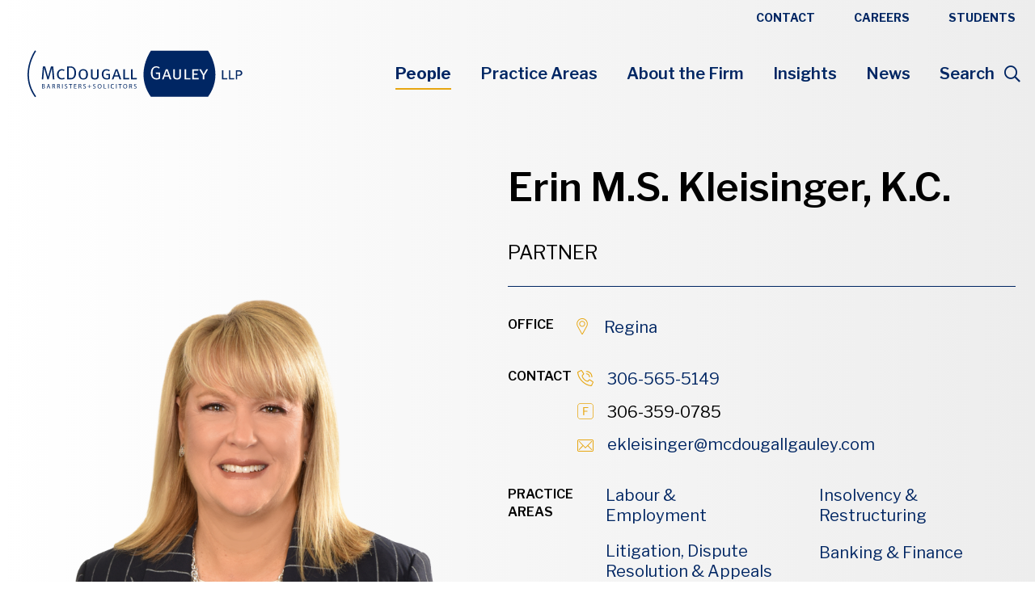

--- FILE ---
content_type: text/html; charset=UTF-8
request_url: https://www.mcdougallgauley.com/people/erin-kleisinger
body_size: 19978
content:
<!DOCTYPE html>
<html lang="en" dir="ltr" prefix="og: https://ogp.me/ns#">
  <head>
    <meta charset="utf-8" />
<script async src="https://www.googletagmanager.com/gtag/js?id=G-PFXVK6Y4Y8"></script>
<script>window.dataLayer = window.dataLayer || [];function gtag(){dataLayer.push(arguments)};gtag("js", new Date());gtag("set", "developer_id.dMDhkMT", true);gtag("config", "G-PFXVK6Y4Y8", {"groups":"default","page_placeholder":"PLACEHOLDER_page_location"});gtag("config", "UA-203629216-1", {"groups":"default","anonymize_ip":true,"page_placeholder":"PLACEHOLDER_page_path"});</script>
<link rel="canonical" href="https://www.mcdougallgauley.com/people/erin-kleisinger" />
<link rel="icon" href="/favicon.ico" />
<link rel="mask-icon" href="/themes/custom/duchess/dist/site-icons/safari-pinned-tab.svg" color="#003e7e" />
<link rel="icon" sizes="16x16" href="/themes/custom/duchess/dist/site-icons/favicon-16x16.png" />
<link rel="icon" sizes="32x32" href="/themes/custom/duchess/dist/site-icons/favicon-32x32.png" />
<link rel="icon" sizes="192x192" href="/themes/custom/duchess/dist/site-icons/android-chrome-192x192.png" />
<link rel="apple-touch-icon" href="/apple-touch-icon.png" />
<meta property="og:site_name" content="McDougall Gauley LLP" />
<meta property="og:type" content="website" />
<meta property="og:url" content="https://www.mcdougallgauley.com/people/erin-kleisinger" />
<meta property="og:title" content="Erin M.S. Kleisinger, K.C." />
<meta property="og:locale" content="en_CA" />
<meta name="theme-color" content="#ffffff" />
<meta name="MobileOptimized" content="width" />
<meta name="HandheldFriendly" content="true" />
<meta name="viewport" content="width=device-width, initial-scale=1" />
<link rel="manifest" href="/themes/custom/duchess/dist/site-icons/site.webmanifest" crossorigin="use-credentials" />
<meta name="format-detection" content="telephone=no" />
<meta http-equiv="x-ua-compatible" content="IE=edge,chrome=1" />
<meta name="msapplication-config" content="/themes/custom/duchess/dist/site-icons/browserconfig.xml" />
<meta name="msapplication-tilecolor" content="#2d89ef" />
<meta name="Generator" content="Drupal 10 (https://www.drupal.org)" />

    <title>Erin M.S. Kleisinger, K.C. | McDougall Gauley LLP</title>
    <link rel="stylesheet" media="all" href="/sites/default/files/css/css_gXiHS9Us4O4YHbFOv6F8mt8Mxn6aJ49NjmYldkJ7cjs.css?delta=0&amp;language=en&amp;theme=duchess&amp;include=eJxNylEOAiEMBNALIRxpU2gDuIWSFtT19G5MzPozeTMZuMNrYwEkDXDZz6ISI6lLO2GdolvtSH1GlrSHP7vEYHaERmaQyX69C5JLonRKG3B9k8OVynkLmSUC35KZG6CQFUaxgLoGsL8Wv_pYkasVQmeHTWohgpF7VHpa-KZvgovpA3jjTeU" />
<link rel="stylesheet" media="all" href="/sites/default/files/css/css_sEMzX9uAqB9C2lkVwgAWG_B40jafQ5tJpBrrN_thvlU.css?delta=1&amp;language=en&amp;theme=duchess&amp;include=eJxNylEOAiEMBNALIRxpU2gDuIWSFtT19G5MzPozeTMZuMNrYwEkDXDZz6ISI6lLO2GdolvtSH1GlrSHP7vEYHaERmaQyX69C5JLonRKG3B9k8OVynkLmSUC35KZG6CQFUaxgLoGsL8Wv_pYkasVQmeHTWohgpF7VHpa-KZvgovpA3jjTeU" />
<link rel="stylesheet" media="all" href="//fonts.googleapis.com/css2?family=EB+Garamond&amp;family=Libre+Franklin:ital,wght@0,300;0,400;0,500;0,600;0,700;1,400&amp;display=swap" />
<link rel="stylesheet" media="all" href="/sites/default/files/css/css_KTa6fHnkpaeZIoZiZfrVVQ4tsZk6iOHuQcAHcDGb78A.css?delta=3&amp;language=en&amp;theme=duchess&amp;include=eJxNylEOAiEMBNALIRxpU2gDuIWSFtT19G5MzPozeTMZuMNrYwEkDXDZz6ISI6lLO2GdolvtSH1GlrSHP7vEYHaERmaQyX69C5JLonRKG3B9k8OVynkLmSUC35KZG6CQFUaxgLoGsL8Wv_pYkasVQmeHTWohgpF7VHpa-KZvgovpA3jjTeU" />
<link rel="stylesheet" media="print" href="/sites/default/files/css/css_HedoiXvVzIpqbsw1wAktryTrW7iQkarqEDdu_vJiLtQ.css?delta=4&amp;language=en&amp;theme=duchess&amp;include=eJxNylEOAiEMBNALIRxpU2gDuIWSFtT19G5MzPozeTMZuMNrYwEkDXDZz6ISI6lLO2GdolvtSH1GlrSHP7vEYHaERmaQyX69C5JLonRKG3B9k8OVynkLmSUC35KZG6CQFUaxgLoGsL8Wv_pYkasVQmeHTWohgpF7VHpa-KZvgovpA3jjTeU" />

    
  </head>
  <body class="path-node page-node-type-person is-loading">
        <div class="c-backdrop"></div>
    		<div class="c-logo--print" style="display:none;">
			<img src="/themes/custom/duchess/dist/images/McDougallGauley-Logo.svg" alt="Logo">
		</div>
        <a href="#main-content" class="visually-hidden focusable skip-link">
      Skip to main content
    </a>

    
      <div class="dialog-off-canvas-main-canvas" data-off-canvas-main-canvas>
    <header role="banner" class="l-theme--light">
	



<div id="block-blockexposefield-2">
  
    
        
<div>
  <div class="h-visually-hidden--md-max">
    	
<div class="l-module l-module--page-title-profile">
	<div class="l-module__inner">
							<div class="l-module__body">        <!-- PERSON HERO -->
 				        
<div class="c-person-hero ">
			<div class="c-person-hero__overlay"></div>
		<div class="c-person-hero__image">
			        <img loading="lazy" src="/sites/default/files/styles/2_3_800px/public/2023-11/Erin_Kleisinger_2_3.png?itok=SRjjRIxj" width="800" height="1200" alt="Erin Kleisinger 2:3" class="image-style-_-3-800px" />






		</div>
				<div class="c-person-hero__content">
			<div class="c-person-hero__name">
				Erin M.S. Kleisinger, K.C.
				
			</div>

			<div class="c-person-hero__title">
				  Partner

			</div>
			<div class="c-person-hero__body">
								<div class="c-person-hero__detail">
					<div>Office</div>
					<div class="l-mb--01-child">
						
<div class="c-contact-item  c-contact-item--map">
			<i class="c-contact-item__icon">
			
<svg class="c-svg-sprite ">
	<use href="/themes/custom/duchess/dist/svg-sprite/svg-sprite.svg#location"></use>
</svg>
		</i>
	
	<a href="/about-firm/contact/regina" class="c-link--1">		  Regina

	</a></div>
					</div>
				</div>
				
								<div class="c-person-hero__detail">
					<div>Contact</div>
					<div class="l-mb--01-child">
																											
																														
							<div class="c-person-hero__tel">
																	
<div class="c-contact-item  c-contact-item--tel">
			<i class="c-contact-item__icon">
			
<svg class="c-svg-sprite ">
	<use href="/themes/custom/duchess/dist/svg-sprite/svg-sprite.svg#phone"></use>
</svg>
		</i>
	
	<a href="tel:306-565-5149" class="c-link--1">		306-565-5149
	</a></div>
															</div>
																											
							
							<div class="c-person-hero__fax">
																	
<div class="c-contact-item  c-contact-item--fax">
			<i class="c-contact-item__icon">
			
<svg class="c-svg-sprite ">
	<use href="/themes/custom/duchess/dist/svg-sprite/svg-sprite.svg#fax"></use>
</svg>
		</i>
	
			306-359-0785
	</div>
															</div>
																											
																						
							<div class="c-person-hero__email">
																	
<div class="c-contact-item  c-contact-item--email">
			<i class="c-contact-item__icon">
			
<svg class="c-svg-sprite ">
	<use href="/themes/custom/duchess/dist/svg-sprite/svg-sprite.svg#email"></use>
</svg>
		</i>
	
	<a href="mailto:ekleisinger@mcdougallgauley.com" class="c-link--1">		ekleisinger@mcdougallgauley.com
	</a></div>
															</div>
											</div>
				</div>
				
								<div class="c-person-hero__detail">
					<div>Practice Areas</div>
					<div class="c-person-hero__practice-areas">  <div class="l-mb--015 l-pr--01">
      <a href="/practice-areas/labour-employment" class="c-type--related-practice-areas c-link--3">  Labour &amp; Employment
</a>
  </div>

  <div class="l-mb--015 l-pr--01">
      <a href="/practice-areas/litigation-dispute-resolution-appeals" class="c-type--related-practice-areas c-link--3">  Litigation, Dispute Resolution &amp; Appeals
</a>
  </div>

  <div class="l-mb--015 l-pr--01">
      <a href="/practice-areas/insolvency-restructuring" class="c-type--related-practice-areas c-link--3">  Insolvency &amp; Restructuring
</a>
  </div>

  <div class="l-mb--015 l-pr--01">
      <a href="/practice-areas/banking-finance" class="c-type--related-practice-areas c-link--3">  Banking &amp; Finance
</a>
  </div>

</div>
				</div>
								
								<div class="c-person-hero__detail">
					<div>PDF</div>
					<div class="l-mb--01-child">
						
<div class="c-contact-item  c-contact-item--pdf">
			<i class="c-contact-item__icon">
			
<svg class="c-svg-sprite ">
	<use href="/themes/custom/duchess/dist/svg-sprite/svg-sprite.svg#download"></use>
</svg>
		</i>
	
	<a href="/print/pdf/node/82" class="c-link--1">		Download
	</a></div>
					</div>
				</div>
							</div>

			<div class="c-person-hero__description">
				  <p>Erin is a trusted strategic advisor, providing legal counsel, practical business guidance, and pragmatic solutions. She advises senior decision-makers in public and private corporations and large institutions including universities, Crown corporations, manufacturers, insurers, financial institutions, and regulators. She grounds her practice in discretion, good judgment and deep legal knowledge.</p>


			</div>
		</div>
	</div>
      </div>
			</div>
</div>
  </div>
  <div class="h-visually-hidden--lg-min">
    	
<div class="l-module l-module--page-title-profile">
	<div class="l-module__inner">
							<div class="l-module__body">        
<div class="c-person-hero  c-person-hero--mobile">
			<div class="c-person-hero__overlay"></div>
		<div class="c-person-hero__image">
			        <img loading="lazy" src="/sites/default/files/styles/1_1_480px/public/2023-11/Erin_Kleisinger_1_1.png?itok=Vf97BehN" width="480" height="480" alt="Erin Kleisinger 1:1" class="image-style-_-1-480px" />






		</div>
		</div>
      </div>
			</div>
</div>
  </div>
</div>


  </div>


	
<div class="l-module l-module--page-header">
	<div class="l-module__inner">
							<div class="l-module__body">        
<div class="c-page-header ">
  <div class="c-page-header__tertiary" role="navigation" aria-labelledby="header-nav-tertiary">
            
<div class="c-page-header__tertiary" role="navigation" aria-labelledby="header-nav-tertiary">
              <ul data-block="tertiary_navigation" class="menu">
              <li>
                                <a href="/about-firm/contact" data-drupal-link-system-path="node/132">          <span>Contact</span>
        </a>
              </li>
          <li>
                                <a href="/about-firm/careers" data-drupal-link-system-path="node/363">          <span>Careers</span>
        </a>
              </li>
          <li>
                                <a href="/about-firm/students" data-drupal-link-system-path="node/365">          <span>Students</span>
        </a>
              </li>
      </ul>
  
</div>


	
  </div>
  <div class="c-page-header__logo">
    <a href="/" title="Home" rel="home">
            <svg role="img" aria-label="Logo" width="350" height="85">
        <use href="/themes/custom/duchess/dist/images/McDougallGauley-Logo.svg#Layer_1" />
      </svg>
    
    </a>
  </div>

  <div class="c-page-header__search-toggle" data-js="pageHeaderSearchLink">
    <div 	id="js-toggle-1431128741" aria-controls="js-toggle-1099815661" aria-expanded="true" data-js="jsCollapseTitle"
>
      <span>Search</span>
      <i class="far fa-search"></i>
    </div>
  </div>

  <nav class="c-page-header__nav" role="navigation" aria-labelledby="header-nav-primary">
    <h2 id="header-nav-primary" class="h-visually-hidden">Navigation Menu</h2>
    <div class="c-page-header__nav-links" data-js="pageHeaderNavLinks">
      	
  <ul data-block="header_navigation" class="menu">
                
              <li class="item--1 menu-item menu-item--active-trail menu-item--current-page" data-js="pageHeaderNavLink" data-flyout="false" aria-haspopup="false" tabindex="0">
              <div>
                            <span><a href="/people" data-drupal-link-system-path="node/129">People</a></span>
                      
        </div>
        <div data-js="pageHeaderNavSubMenu">
          <div class="">
            <div class="l-module__inner">
              <div class="l-module__body">
                <div class="c-flyout-menu c-flyout-menu--1">
                                                      <ul>
                    <li>
                      <a href="/people" aria-current="page" data-drupal-link-system-path="node/129">People</a>
                                          </li>
                  </ul>
                </div>
              </div>
            </div>
          </div>
        </div>
      </li>
                
              <li class="item--2 menu-item menu-item--expanded" data-js="pageHeaderNavLink" data-flyout="true" aria-haspopup="true" tabindex="-1">
              <div>
                            <span>Practice Areas</span>
                      
        </div>
        <div data-js="pageHeaderNavSubMenu">
          <div class="">
            <div class="l-module__inner">
              <div class="l-module__body">
                <div class="c-flyout-menu c-flyout-menu--2">
                                                      <ul>
                    <li>
                      <a href="/practice-areas" data-drupal-link-system-path="node/4">Practice Areas</a>
                                                                                <ul class="c-flyout-menu--item">
                              <li>
                      <a href="/practice-areas/banking-finance" data-drupal-link-system-path="node/18">Banking &amp; Finance</a>
                                  <ul class="c-flyout-menu--item">
                              <li>
                      <a href="/practice-areas/banking-finance/banks-financial-institutions" title="We advise on structuring, operation and Saskatchewan regulatory requirements for various provincial, extra-provincial, federal and international financial services entities." data-drupal-link-system-path="node/23">Banks &amp; Financial Institutions</a>
                              </li>
                              <li>
                      <a href="/practice-areas/banking-finance/financing" title="Our lawyers assist with all types of loan, financing, and security matters, including facilitating lending, preparing loan and credit agreements, and securing property interests." data-drupal-link-system-path="node/25">Financing</a>
                              </li>
                              <li>
                      <a href="/practice-areas/banking-finance/securities-law" title="Our lawyers advise on the issuance of securities, structuring capital raises from public or private investors, initial public offerings, disclosure obligations and other matters." data-drupal-link-system-path="node/24">Securities Law</a>
                              </li>
          </ul>
  
                              </li>
                              <li>
                      <a href="/practice-areas/business-corporate" data-drupal-link-system-path="node/81">Business &amp; Corporate</a>
                                  <ul class="c-flyout-menu--item">
                              <li>
                      <a href="/practice-areas/business-corporate/corporate-law-governance" title="We offer legal and strategic advice on corporate structure and governance matters, including regulatory compliance, registration and reporting, and shareholder and director issues." data-drupal-link-system-path="node/7">Corporate Law &amp; Governance</a>
                              </li>
                              <li>
                      <a href="/practice-areas/business-corporate/intellectual-property-information-technology" title="We provide advice to our clients regarding intellectual property and information technology matters. We offer a range of services for clients with intellectual property assets." data-drupal-link-system-path="node/31">Intellectual Property &amp; Information Technology</a>
                              </li>
                              <li>
                      <a href="/practice-areas/business-corporate/manufacturers-distributors-franchisors" title="We assist manufacturers, distributors and franchisors or franchisees on issues including inventory priority, dealer/franchisee distributions, and wholesale and retail financing." data-drupal-link-system-path="node/33">Manufacturers, Distributors &amp; Franchisors</a>
                              </li>
                              <li>
                      <a href="/practice-areas/business-corporate/mergers-acquisitions-business-transactions" title="We act for business owners, prospective purchasers, investors, private equity firms, boards of directors, management groups and lenders in purchases and sales of businesses." data-drupal-link-system-path="node/35">Mergers &amp; Acquisitions, Business Transactions</a>
                              </li>
                              <li>
                      <a href="/practice-areas/business-corporate/tax-law" title="We work with individuals and businesses with tax planning and tax disputes. We also work with financial planners to ensure tax-efficient transfers of personal and business assets." data-drupal-link-system-path="node/36">Tax Law</a>
                              </li>
          </ul>
  
                              </li>
                              <li>
                      <a href="/practice-areas/construction-law" data-drupal-link-system-path="node/10">Construction Law</a>
                                  <ul class="c-flyout-menu--item">
                              <li>
                      <a href="/practice-areas/construction-law/builders-liens-bond-claims" title="Our construction lawyers regularly assist clients with navigating lienholder rights and requirements, statutory trusts, and claims and other remedies under The Builders&#039; Lien Act." data-drupal-link-system-path="node/39">Builders&#039; Liens &amp; Bond Claims</a>
                              </li>
                              <li>
                      <a href="/practice-areas/construction-law/construction-litigation-arbitrations" title="Our construction litigation team has experience with complex contractual disputes, delay and lost productivity claims, and professional negligence, lien and bond claims." data-drupal-link-system-path="node/37">Construction Litigation &amp; Arbitrations</a>
                              </li>
                              <li>
                      <a href="/practice-areas/construction-law/tendering-procurement" title="Our construction lawyers regularly assist clients with drafting tender documents, procurement and construction contracts, and can assist with tendering and procurement disputes." data-drupal-link-system-path="node/40">Tendering &amp; Procurement</a>
                              </li>
          </ul>
  
                              </li>
                              <li>
                      <a href="/practice-areas/criminal-regulatory-defence" data-drupal-link-system-path="node/20">Criminal &amp; Regulatory Defence</a>
                              </li>
                              <li>
                      <a href="/practice-areas/estate-planning" data-drupal-link-system-path="node/56">Estate Planning</a>
                                  <ul class="c-flyout-menu--item">
                              <li>
                      <a href="/practice-areas/estate-planning/estate-administration" title="We assist with estate administration matters, including reviewing wills and other testamentary documents, assisting with administering estates, obtaining letters probate, and more." data-drupal-link-system-path="node/43">Estate Administration</a>
                              </li>
                              <li>
                      <a href="/practice-areas/estate-planning/guardianship" title="Our lawyers assist aspects of guardianship, including advising on the type of guardianship needed, preparing guardianship applications, and assisting with contested guardianships." data-drupal-link-system-path="node/46">Guardianship</a>
                              </li>
                              <li>
                      <a href="/practice-areas/estate-planning/trusts" title="We assist with trust-related matters involving settlors, trustees and beneficiaries. We assist with wealth planning during life and upon death, including conditional transfers." data-drupal-link-system-path="node/44">Trusts</a>
                              </li>
                              <li>
                      <a href="/practice-areas/estate-planning/wills-powers-attorney-and-health-care-directives" title="Our lawyers assist with drafting Wills, Powers of Attorney and Health Care Directives. We assist with estate planning, executors and decision makers, and charitable gift-giving." data-drupal-link-system-path="node/42">Wills, Powers of Attorney and Health Care Directives</a>
                              </li>
          </ul>
  
                              </li>
                              <li>
                      <a href="/practice-areas/environmental-natural-resources" data-drupal-link-system-path="node/22">Environmental &amp; Natural Resources</a>
                                  <ul class="c-flyout-menu--item">
                              <li>
                      <a href="/practice-areas/environmental-natural-resources/energy-mining" title="We assist with renewable and non-renewable energy matters, including acquisition, exploration, sale and use, and with governing statutes, government policies and private contracts." data-drupal-link-system-path="node/47">Energy &amp; Mining</a>
                              </li>
                              <li>
                      <a href="/practice-areas/environmental-natural-resources/environmental-law" title="We advise on all aspects of environmental law in Saskatchewan, including all aspects of regulatory compliance and identification and mitigation of environmental liability risks." data-drupal-link-system-path="node/48">Environmental Law</a>
                              </li>
          </ul>
  
                              </li>
                              <li>
                      <a href="/practice-areas/family-law" data-drupal-link-system-path="node/11">Family Law</a>
                              </li>
                              <li>
                      <a href="/practice-areas/health-care" data-drupal-link-system-path="node/26">Health Care</a>
                              </li>
                              <li>
                      <a href="/practice-areas/immigration-law" data-drupal-link-system-path="node/27">Immigration Law</a>
                              </li>
                              <li>
                      <a href="/practice-areas/insolvency-restructuring" data-drupal-link-system-path="node/45">Insolvency &amp; Restructuring</a>
                              </li>
                              <li>
                      <a href="/practice-areas/insurance-law" data-drupal-link-system-path="node/12">Insurance Law</a>
                              </li>
                              <li>
                      <a href="/practice-areas/labour-employment" data-drupal-link-system-path="node/28">Labour &amp; Employment</a>
                              </li>
                              <li>
                      <a href="/practice-areas/litigation-dispute-resolution-appeals" data-drupal-link-system-path="node/30">Litigation, Dispute Resolution &amp; Appeals</a>
                                  <ul class="c-flyout-menu--item">
                              <li>
                      <a href="/practice-areas/litigation-dispute-resolution-appeals/appellate-advocacy" title="We have expertise to assist with appeals and applications for leave to appeal. We have experience with appeals before the courts in Saskatchewan, and the Supreme Court of Canada." data-drupal-link-system-path="node/49">Appellate Advocacy</a>
                              </li>
                              <li>
                      <a href="/practice-areas/litigation-dispute-resolution-appeals/civil-litigation" title="We act for clients in complex contractual disputes, mass torts, estate-related disputes, construction disputes, banking, and property matters, before all levels of court in Canada." data-drupal-link-system-path="node/51">Civil Litigation</a>
                              </li>
                              <li>
                      <a href="/practice-areas/litigation-dispute-resolution-appeals/class-action-litigation" title="Our class action defence team has experience defending local, national, and multinational companies across a range of industries in high stakes class actions." data-drupal-link-system-path="node/50">Class Action Litigation</a>
                              </li>
                              <li>
                      <a href="/practice-areas/litigation-dispute-resolution-appeals/commercial-litigation-arbitrations" title="Our trial and appellate lawyers assist clients with complex commercial disputes. We objectively evaluate risks and challenges of disputes, and consider your business&#039; priorities." data-drupal-link-system-path="node/52">Commercial Litigation &amp; Arbitrations</a>
                              </li>
                              <li>
                      <a href="/practice-areas/litigation-dispute-resolution-appeals/estate-litigation" title="We assist with all estate litigation-related matters, including challenging the validity of wills and powers of attorney, as well as resolving other estate administration disputes." data-drupal-link-system-path="node/53">Estate Litigation</a>
                              </li>
          </ul>
  
                              </li>
                              <li>
                      <a href="/practice-areas/municipal-law" data-drupal-link-system-path="node/41">Municipal Law</a>
                              </li>
                              <li>
                      <a href="/practice-areas/professional-discipline" data-drupal-link-system-path="node/32">Professional Discipline</a>
                              </li>
                              <li>
                      <a href="/practice-areas/real-estate-development" data-drupal-link-system-path="node/34">Real Estate &amp; Development</a>
                                  <ul class="c-flyout-menu--item">
                              <li>
                      <a href="/practice-areas/real-estate-development/commercial-real-estate-development" title="Our lawyers advise clients about all aspects of commercial real estate property matters, including acquisitions and dispositions, agricultural land, commercial leasing, and zoning." data-drupal-link-system-path="node/54">Commercial Real Estate &amp; Development</a>
                              </li>
                              <li>
                      <a href="/practice-areas/real-estate-development/leases-landlords-tenants" title="We assist with many areas of landlord and tenant law, including lease termination and enforcement, and matters under The Residential Tenancies Act and The Landlord Tenant Act." data-drupal-link-system-path="node/55">Leases, Landlords &amp; Tenants</a>
                              </li>
                              <li>
                      <a href="/practice-areas/real-estate-development/residential-real-estate-conveyancing" title="We act for buyers, sellers, borrowers, lenders, developers, investors and landlords in residential real estate purchasing, selling, refinancing, development and due diligence." data-drupal-link-system-path="node/57">Residential Real Estate &amp; Conveyancing</a>
                              </li>
          </ul>
  
                              </li>
                              <li>
                      <a href="/practice-areas/regulatory-administrative-law" data-drupal-link-system-path="node/38">Regulatory &amp; Administrative Law</a>
                                  <ul class="c-flyout-menu--item">
                              <li>
                      <a href="/practice-areas/regulatory-administrative-law/administrative-law" title="Our team assists with administrative matters, including tax assessments, professional discipline, and regulatory compliance. We regularly appear before administrative tribunals." data-drupal-link-system-path="node/58">Administrative Law</a>
                              </li>
          </ul>
  
                              </li>
          </ul>
  
                                                                  </li>
                  </ul>
                </div>
              </div>
            </div>
          </div>
        </div>
      </li>
                
              <li class="item--3 menu-item menu-item--expanded" data-js="pageHeaderNavLink" data-flyout="true" aria-haspopup="true" tabindex="-1">
              <div>
                            <span>About the Firm</span>
                      
        </div>
        <div data-js="pageHeaderNavSubMenu">
          <div class="">
            <div class="l-module__inner">
              <div class="l-module__body">
                <div class="c-flyout-menu c-flyout-menu--3">
                                                      <ul>
                    <li>
                      <a href="/about-firm" data-drupal-link-system-path="node/8">About the Firm</a>
                                                                                <ul class="c-flyout-menu--item-alt">
                              <li>
                                  <a href="/about-firm/history" title="McDougall Gauley has a rich history and traces its roots as a Saskatchewan law firm as far back as 1891." data-drupal-link-system-path="node/352">              
<div class="c-card  c-card--2 c-card--no-border-lg-min">
					<div class="c-card__content">
							<div class="c-card__title">
					History
				</div>
										<div class="c-card__body">
					McDougall Gauley has a rich history and traces its roots as a Saskatchewan law firm as far back as 1891.
				</div>
					</div>
	</div>
            </a>
                  </li>
                              <li>
                                  <a href="/about-firm/awards-recognition" title="Our lawyers are recognized across the firm’s practice areas. The firm was named a top Prairie Regional Firms by Canadian Lawyer Magazine and is a top Saskatchewan employer." data-drupal-link-system-path="node/364">              
<div class="c-card  c-card--2 c-card--no-border-lg-min">
					<div class="c-card__content">
							<div class="c-card__title">
					Awards &amp; Recognition
				</div>
										<div class="c-card__body">
					Our lawyers are recognized across the firm’s practice areas. The firm was named a top Prairie Regional Firms by Canadian Lawyer Magazine and is a top Saskatchewan employer.
				</div>
					</div>
	</div>
            </a>
                  </li>
                              <li>
                                  <a href="/about-firm/careers" title="To offer the high standard of legal services our clients expect, our team is made up of talented, creative people. If you think you would make a great fit, please let us know." data-drupal-link-system-path="node/363">              
<div class="c-card  c-card--2 c-card--no-border-lg-min">
					<div class="c-card__content">
							<div class="c-card__title">
					Careers
				</div>
										<div class="c-card__body">
					To offer the high standard of legal services our clients expect, our team is made up of talented, creative people. If you think you would make a great fit, please let us know.
				</div>
					</div>
	</div>
            </a>
                  </li>
                              <li>
                                  <a href="/about-firm/students" title="We want students with drive, integrity, and attention to detail. We strive to give you knowledge, guidance, mentorship, and experience to develop your legal career with us." data-drupal-link-system-path="node/365">              
<div class="c-card  c-card--2 c-card--no-border-lg-min">
					<div class="c-card__content">
							<div class="c-card__title">
					Students
				</div>
										<div class="c-card__body">
					We want students with drive, integrity, and attention to detail. We strive to give you knowledge, guidance, mentorship, and experience to develop your legal career with us.
				</div>
					</div>
	</div>
            </a>
                  </li>
                              <li>
                                  <a href="/about-firm/contact" data-drupal-link-system-path="node/132">              
<div class="c-card  c-card--2 c-card--no-border-lg-min">
					<div class="c-card__content">
							<div class="c-card__title">
					Contact
				</div>
								</div>
	</div>
            </a>
                  </li>
          </ul>
  
                                                                  </li>
                  </ul>
                </div>
              </div>
            </div>
          </div>
        </div>
      </li>
                
              <li class="item--4 menu-item" data-js="pageHeaderNavLink" data-flyout="false" aria-haspopup="false" tabindex="-1">
              <div>
                            <span><a href="/insights" data-drupal-link-system-path="node/128">Insights</a></span>
                      
        </div>
        <div data-js="pageHeaderNavSubMenu">
          <div class="">
            <div class="l-module__inner">
              <div class="l-module__body">
                <div class="c-flyout-menu c-flyout-menu--4">
                                                      <ul>
                    <li>
                      <a href="/insights" data-drupal-link-system-path="node/128">Insights</a>
                                          </li>
                  </ul>
                </div>
              </div>
            </div>
          </div>
        </div>
      </li>
                
              <li class="item--5 menu-item" data-js="pageHeaderNavLink" data-flyout="false" aria-haspopup="false" tabindex="-1">
              <div>
                            <span><a href="/news" data-drupal-link-system-path="node/130">News</a></span>
                      
        </div>
        <div data-js="pageHeaderNavSubMenu">
          <div class="">
            <div class="l-module__inner">
              <div class="l-module__body">
                <div class="c-flyout-menu c-flyout-menu--5">
                                                      <ul>
                    <li>
                      <a href="/news" data-drupal-link-system-path="node/130">News</a>
                                          </li>
                  </ul>
                </div>
              </div>
            </div>
          </div>
        </div>
      </li>
      </ul>



    </div>
  </nav>

  <div class="c-page-header__menu">
    <input class="c-page-header__menu-input" id="mobile-menu-input" type="checkbox" data-js="mainMenuToggle">
    <label class="c-page-header__menu-toggle" for="mobile-menu-input">
      Menu
    </label>
    <nav class="c-page-header__menu-body" id="main-menu" role="navigation" aria-expanded="false" aria-label="Main menu"
         data-js="mainMenuNav">
      <div class="c-page-header__menu-content">
        <div class="c-nav-mobile c-nav-mobile--primary">
	
  	
      			<ul data-block="mobile_navigation" class="c-nav-mobile__body">
		    			<li>
				<div class="c-nav-mobile__title">
					<a href="/people">
						<div>People</div>
					</a>
										
									</div>
							</li>
    			<li>
				<div class="c-nav-mobile__title">
					<a href="/practice-areas">
						<div>Practice Areas</div>
					</a>
										
																		<span 	id="js-toggle-7761513" aria-controls="js-toggle-397453850" aria-expanded="false" data-js="jsCollapseTitle"
></span>
															</div>
															  	
      			<ul 	id="js-toggle-397453850" aria-labelledby="js-toggle-7761513" role="region" hidden data-js="jsCollapseBody"
>
		    			<li>
				<div class="c-nav-mobile__title">
					<a href="/practice-areas/banking-finance">
						<div>Banking &amp; Finance</div>
					</a>
										
																		<span 	id="js-toggle-1018868978" aria-controls="js-toggle-610496984" aria-expanded="false" data-js="jsCollapseTitle"
></span>
															</div>
															  	
      			<ul 	id="js-toggle-610496984" aria-labelledby="js-toggle-1018868978" role="region" hidden data-js="jsCollapseBody"
>
		    			<li>
				<div class="c-nav-mobile__title">
					<a href="/practice-areas/banking-finance/banks-financial-institutions">
						<div>Banks &amp; Financial Institutions</div>
					</a>
										
									</div>
							</li>
    			<li>
				<div class="c-nav-mobile__title">
					<a href="/practice-areas/banking-finance/financing">
						<div>Financing</div>
					</a>
										
									</div>
							</li>
    			<li>
				<div class="c-nav-mobile__title">
					<a href="/practice-areas/banking-finance/securities-law">
						<div>Securities Law</div>
					</a>
										
									</div>
							</li>
        </ul>
  
												</li>
    			<li>
				<div class="c-nav-mobile__title">
					<a href="/practice-areas/business-corporate">
						<div>Business &amp; Corporate</div>
					</a>
										
																		<span 	id="js-toggle-2119514391" aria-controls="js-toggle-595151888" aria-expanded="false" data-js="jsCollapseTitle"
></span>
															</div>
															  	
      			<ul 	id="js-toggle-595151888" aria-labelledby="js-toggle-2119514391" role="region" hidden data-js="jsCollapseBody"
>
		    			<li>
				<div class="c-nav-mobile__title">
					<a href="/practice-areas/business-corporate/corporate-law-governance">
						<div>Corporate Law &amp; Governance</div>
					</a>
										
									</div>
							</li>
    			<li>
				<div class="c-nav-mobile__title">
					<a href="/practice-areas/business-corporate/intellectual-property-information-technology">
						<div>Intellectual Property &amp; Information Technology</div>
					</a>
										
									</div>
							</li>
    			<li>
				<div class="c-nav-mobile__title">
					<a href="/practice-areas/business-corporate/manufacturers-distributors-franchisors">
						<div>Manufacturers, Distributors &amp; Franchisors</div>
					</a>
										
									</div>
							</li>
    			<li>
				<div class="c-nav-mobile__title">
					<a href="/practice-areas/business-corporate/mergers-acquisitions-business-transactions">
						<div>Mergers &amp; Acquisitions, Business Transactions</div>
					</a>
										
									</div>
							</li>
    			<li>
				<div class="c-nav-mobile__title">
					<a href="/practice-areas/business-corporate/tax-law">
						<div>Tax Law</div>
					</a>
										
									</div>
							</li>
        </ul>
  
												</li>
    			<li>
				<div class="c-nav-mobile__title">
					<a href="/practice-areas/construction-law">
						<div>Construction Law</div>
					</a>
										
																		<span 	id="js-toggle-765307484" aria-controls="js-toggle-2052692954" aria-expanded="false" data-js="jsCollapseTitle"
></span>
															</div>
															  	
      			<ul 	id="js-toggle-2052692954" aria-labelledby="js-toggle-765307484" role="region" hidden data-js="jsCollapseBody"
>
		    			<li>
				<div class="c-nav-mobile__title">
					<a href="/practice-areas/construction-law/builders-liens-bond-claims">
						<div>Builders&#039; Liens &amp; Bond Claims</div>
					</a>
										
									</div>
							</li>
    			<li>
				<div class="c-nav-mobile__title">
					<a href="/practice-areas/construction-law/construction-litigation-arbitrations">
						<div>Construction Litigation &amp; Arbitrations</div>
					</a>
										
									</div>
							</li>
    			<li>
				<div class="c-nav-mobile__title">
					<a href="/practice-areas/construction-law/tendering-procurement">
						<div>Tendering &amp; Procurement</div>
					</a>
										
									</div>
							</li>
        </ul>
  
												</li>
    			<li>
				<div class="c-nav-mobile__title">
					<a href="/practice-areas/criminal-regulatory-defence">
						<div>Criminal &amp; Regulatory Defence</div>
					</a>
										
									</div>
							</li>
    			<li>
				<div class="c-nav-mobile__title">
					<a href="/practice-areas/estate-planning">
						<div>Estate Planning</div>
					</a>
										
																		<span 	id="js-toggle-1015362306" aria-controls="js-toggle-948345749" aria-expanded="false" data-js="jsCollapseTitle"
></span>
															</div>
															  	
      			<ul 	id="js-toggle-948345749" aria-labelledby="js-toggle-1015362306" role="region" hidden data-js="jsCollapseBody"
>
		    			<li>
				<div class="c-nav-mobile__title">
					<a href="/practice-areas/estate-planning/estate-administration">
						<div>Estate Administration</div>
					</a>
										
									</div>
							</li>
    			<li>
				<div class="c-nav-mobile__title">
					<a href="/practice-areas/estate-planning/guardianship">
						<div>Guardianship</div>
					</a>
										
									</div>
							</li>
    			<li>
				<div class="c-nav-mobile__title">
					<a href="/practice-areas/estate-planning/trusts">
						<div>Trusts</div>
					</a>
										
									</div>
							</li>
    			<li>
				<div class="c-nav-mobile__title">
					<a href="/practice-areas/estate-planning/wills-powers-attorney-and-health-care-directives">
						<div>Wills, Powers of Attorney and Health Care Directives</div>
					</a>
										
									</div>
							</li>
        </ul>
  
												</li>
    			<li>
				<div class="c-nav-mobile__title">
					<a href="/practice-areas/environmental-natural-resources">
						<div>Environmental &amp; Natural Resources</div>
					</a>
										
																		<span 	id="js-toggle-657300617" aria-controls="js-toggle-1161128155" aria-expanded="false" data-js="jsCollapseTitle"
></span>
															</div>
															  	
      			<ul 	id="js-toggle-1161128155" aria-labelledby="js-toggle-657300617" role="region" hidden data-js="jsCollapseBody"
>
		    			<li>
				<div class="c-nav-mobile__title">
					<a href="/practice-areas/environmental-natural-resources/energy-mining">
						<div>Energy &amp; Mining</div>
					</a>
										
									</div>
							</li>
    			<li>
				<div class="c-nav-mobile__title">
					<a href="/practice-areas/environmental-natural-resources/environmental-law">
						<div>Environmental Law</div>
					</a>
										
									</div>
							</li>
        </ul>
  
												</li>
    			<li>
				<div class="c-nav-mobile__title">
					<a href="/practice-areas/family-law">
						<div>Family Law</div>
					</a>
										
									</div>
							</li>
    			<li>
				<div class="c-nav-mobile__title">
					<a href="/practice-areas/health-care">
						<div>Health Care</div>
					</a>
										
									</div>
							</li>
    			<li>
				<div class="c-nav-mobile__title">
					<a href="/practice-areas/immigration-law">
						<div>Immigration Law</div>
					</a>
										
									</div>
							</li>
    			<li>
				<div class="c-nav-mobile__title">
					<a href="/practice-areas/insolvency-restructuring">
						<div>Insolvency &amp; Restructuring</div>
					</a>
										
									</div>
							</li>
    			<li>
				<div class="c-nav-mobile__title">
					<a href="/practice-areas/insurance-law">
						<div>Insurance Law</div>
					</a>
										
									</div>
							</li>
    			<li>
				<div class="c-nav-mobile__title">
					<a href="/practice-areas/labour-employment">
						<div>Labour &amp; Employment</div>
					</a>
										
									</div>
							</li>
    			<li>
				<div class="c-nav-mobile__title">
					<a href="/practice-areas/litigation-dispute-resolution-appeals">
						<div>Litigation, Dispute Resolution &amp; Appeals</div>
					</a>
										
																		<span 	id="js-toggle-955359450" aria-controls="js-toggle-1056980601" aria-expanded="false" data-js="jsCollapseTitle"
></span>
															</div>
															  	
      			<ul 	id="js-toggle-1056980601" aria-labelledby="js-toggle-955359450" role="region" hidden data-js="jsCollapseBody"
>
		    			<li>
				<div class="c-nav-mobile__title">
					<a href="/practice-areas/litigation-dispute-resolution-appeals/appellate-advocacy">
						<div>Appellate Advocacy</div>
					</a>
										
									</div>
							</li>
    			<li>
				<div class="c-nav-mobile__title">
					<a href="/practice-areas/litigation-dispute-resolution-appeals/civil-litigation">
						<div>Civil Litigation</div>
					</a>
										
									</div>
							</li>
    			<li>
				<div class="c-nav-mobile__title">
					<a href="/practice-areas/litigation-dispute-resolution-appeals/class-action-litigation">
						<div>Class Action Litigation</div>
					</a>
										
									</div>
							</li>
    			<li>
				<div class="c-nav-mobile__title">
					<a href="/practice-areas/litigation-dispute-resolution-appeals/commercial-litigation-arbitrations">
						<div>Commercial Litigation &amp; Arbitrations</div>
					</a>
										
									</div>
							</li>
    			<li>
				<div class="c-nav-mobile__title">
					<a href="/practice-areas/litigation-dispute-resolution-appeals/estate-litigation">
						<div>Estate Litigation</div>
					</a>
										
									</div>
							</li>
        </ul>
  
												</li>
    			<li>
				<div class="c-nav-mobile__title">
					<a href="/practice-areas/municipal-law">
						<div>Municipal Law</div>
					</a>
										
									</div>
							</li>
    			<li>
				<div class="c-nav-mobile__title">
					<a href="/practice-areas/professional-discipline">
						<div>Professional Discipline</div>
					</a>
										
									</div>
							</li>
    			<li>
				<div class="c-nav-mobile__title">
					<a href="/practice-areas/real-estate-development">
						<div>Real Estate &amp; Development</div>
					</a>
										
																		<span 	id="js-toggle-675492538" aria-controls="js-toggle-1990741278" aria-expanded="false" data-js="jsCollapseTitle"
></span>
															</div>
															  	
      			<ul 	id="js-toggle-1990741278" aria-labelledby="js-toggle-675492538" role="region" hidden data-js="jsCollapseBody"
>
		    			<li>
				<div class="c-nav-mobile__title">
					<a href="/practice-areas/real-estate-development/commercial-real-estate-development">
						<div>Commercial Real Estate &amp; Development</div>
					</a>
										
									</div>
							</li>
    			<li>
				<div class="c-nav-mobile__title">
					<a href="/practice-areas/real-estate-development/leases-landlords-tenants">
						<div>Leases, Landlords &amp; Tenants</div>
					</a>
										
									</div>
							</li>
    			<li>
				<div class="c-nav-mobile__title">
					<a href="/practice-areas/real-estate-development/residential-real-estate-conveyancing">
						<div>Residential Real Estate &amp; Conveyancing</div>
					</a>
										
									</div>
							</li>
        </ul>
  
												</li>
    			<li>
				<div class="c-nav-mobile__title">
					<a href="/practice-areas/regulatory-administrative-law">
						<div>Regulatory &amp; Administrative Law</div>
					</a>
										
																		<span 	id="js-toggle-1788527757" aria-controls="js-toggle-357589237" aria-expanded="false" data-js="jsCollapseTitle"
></span>
															</div>
															  	
      			<ul 	id="js-toggle-357589237" aria-labelledby="js-toggle-1788527757" role="region" hidden data-js="jsCollapseBody"
>
		    			<li>
				<div class="c-nav-mobile__title">
					<a href="/practice-areas/regulatory-administrative-law/administrative-law">
						<div>Administrative Law</div>
					</a>
										
									</div>
							</li>
        </ul>
  
												</li>
        </ul>
  
												</li>
    			<li>
				<div class="c-nav-mobile__title">
					<a href="/about-firm">
						<div>About the Firm</div>
					</a>
										
																		<span 	id="js-toggle-1107492535" aria-controls="js-toggle-1769266661" aria-expanded="false" data-js="jsCollapseTitle"
></span>
															</div>
															  	
      			<ul 	id="js-toggle-1769266661" aria-labelledby="js-toggle-1107492535" role="region" hidden data-js="jsCollapseBody"
>
		    			<li>
				<div class="c-nav-mobile__title">
					<a href="/about-firm/history">
						<div>History</div>
					</a>
										
									</div>
							</li>
    			<li>
				<div class="c-nav-mobile__title">
					<a href="/about-firm/awards-recognition">
						<div>Awards &amp; Recognition</div>
					</a>
										
									</div>
							</li>
    			<li>
				<div class="c-nav-mobile__title">
					<a href="/about-firm/careers">
						<div>Careers</div>
					</a>
										
									</div>
							</li>
    			<li>
				<div class="c-nav-mobile__title">
					<a href="/about-firm/students">
						<div>Students</div>
					</a>
										
									</div>
							</li>
    			<li>
				<div class="c-nav-mobile__title">
					<a href="/about-firm/contact">
						<div>Contact</div>
					</a>
										
									</div>
							</li>
        </ul>
  
												</li>
    			<li>
				<div class="c-nav-mobile__title">
					<a href="/insights">
						<div>Insights</div>
					</a>
										
									</div>
							</li>
    			<li>
				<div class="c-nav-mobile__title">
					<a href="/news">
						<div>News</div>
					</a>
										
									</div>
							</li>
        </ul>
  


</div>

        <div class="c-nav-mobile c-nav-mobile--tertiary">
	
  	
      			<ul data-block="mobile_tertiary_navigation" class="c-nav-mobile__body">
		    			<li>
				<div class="c-nav-mobile__title">
					<a href="/about-firm/contact">
						<div>Contact</div>
					</a>
										
									</div>
							</li>
    			<li>
				<div class="c-nav-mobile__title">
					<a href="/about-firm/careers">
						<div>Careers</div>
					</a>
										
									</div>
							</li>
    			<li>
				<div class="c-nav-mobile__title">
					<a href="/about-firm/students">
						<div>Students</div>
					</a>
										
									</div>
							</li>
        </ul>
  


</div>

      </div>
    </nav>
    <label for="mobile-menu-input" class="c-page-header__menu-backdrop" tabindex="-1" aria-hidden="true"></label>
  </div>

  <div class="c-page-header__search" data-js="jsPageHeaderSearch">
    <div class="c-page-header__search-form" 	id="js-toggle-1099815661" aria-labelledby="js-toggle-1431128741" role="region"  data-js="jsCollapseBody"
>
      <div>  
<div class="l-module">
	<div class="l-module__inner">
							<div class="l-module__body">      <form action="/search" method="get" accept-charset="UTF-8">
        
<div class="c-form-element  c-form-element--text">
			<div class="c-form-element__top">
							<div class="c-form-element__label">
					  <label for="query2" class="visually-hidden js-form-required form-required">Enter a keyword, lawyer name, or type of law</label>

				</div>
								</div>
				<div class="c-form-element__control">
			  
<div class="c-form-control  c-form-control--search-with-button">
	  <input id="query2" name="query" type="text" placeholder="Enter a keyword, lawyer name, or type of law" />
  <button type="submit"><i class="far fa-search"></i></button>

</div>

		</div>
		</div>
      </form>
    </div>
			</div>
</div>
</div>
      <button class="c-page-header__search-close" aria-label="Close Search" data-js="jsPageHeaderSearchClose"><i class="fal fa-times"></i></button>
    </div>
  </div>
</div>
  </div>
			</div>
</div>

</header>



<main role="main">
	<a id="main-content" tabindex="-1"></a>
	
	

					<div>
	<div data-drupal-messages-fallback class="hidden"></div>
<div  id="block-duchess-content" class="block block-system block-system-main-block">
	




<div class="l-mb--03">
  
<div class="l-module">
	<div class="l-module__inner">
							<div class="l-module__body">      <div class="l-mb-lg--03">
        <div class="l-breadcrumb">
          	
<div class="c-breadcrumb " role="navigation" aria-label="Breadcrumb">
	<nav>
		<ol class="c-breadcrumb__items">
							<li class="c-breadcrumb__item">
											<a href="/">Home</a>
									</li>
							<li class="c-breadcrumb__item">
											<a href="/people">People</a>
									</li>
							<li class="c-breadcrumb__item">
											Erin M.S. Kleisinger, K.C.
									</li>
					</ol>
	</nav>
</div>

        </div>
      </div>
    </div>
			</div>
</div>
  	
<div class="l-module l-module--page-layout">
	<div class="l-module__inner">
							<div class="l-module__body">
      
<div class="l-nav-content ">
	<div class="l-nav-content__nav">
		<div class="l-nav-content__nav-inner">
			  <nav class="c-nav-sidebar" data-js="jsSticky"></nav>

		</div>
	</div>
	<div class="l-nav-content__content">
		<div class="l-nav-content__content-inner">
			<main>
				  <div class="l-nav-content__content-module">
    <article data-history-node-id="82" class="node node--type-person node--view-mode-full l-mb--04 c-content-body">
      
      <div class="h-visually-hidden--lg-min">
        
<div class="c-person-hero ">
				<div class="c-person-hero__content">
			<div class="c-person-hero__name">
				Erin M.S. Kleisinger, K.C.
				
			</div>

			<div class="c-person-hero__title">
				  Partner

			</div>
			<div class="c-person-hero__body">
								<div class="c-person-hero__detail">
					<div>Office</div>
					<div class="l-mb--01-child">
						
<div class="c-contact-item  c-contact-item--map">
			<i class="c-contact-item__icon">
			
<svg class="c-svg-sprite ">
	<use href="/themes/custom/duchess/dist/svg-sprite/svg-sprite.svg#location"></use>
</svg>
		</i>
	
	<a href="/about-firm/contact/regina" class="c-link--1">		  Regina

	</a></div>
					</div>
				</div>
				
								<div class="c-person-hero__detail">
					<div>Contact</div>
					<div class="l-mb--01-child">
																											
																														
							<div class="c-person-hero__tel">
																	
<div class="c-contact-item  c-contact-item--tel">
			<i class="c-contact-item__icon">
			
<svg class="c-svg-sprite ">
	<use href="/themes/custom/duchess/dist/svg-sprite/svg-sprite.svg#phone"></use>
</svg>
		</i>
	
	<a href="tel:306-565-5149" class="c-link--1">		306-565-5149
	</a></div>
															</div>
																											
							
							<div class="c-person-hero__fax">
																	
<div class="c-contact-item  c-contact-item--fax">
			<i class="c-contact-item__icon">
			
<svg class="c-svg-sprite ">
	<use href="/themes/custom/duchess/dist/svg-sprite/svg-sprite.svg#fax"></use>
</svg>
		</i>
	
			306-359-0785
	</div>
															</div>
																											
																						
							<div class="c-person-hero__email">
																	
<div class="c-contact-item  c-contact-item--email">
			<i class="c-contact-item__icon">
			
<svg class="c-svg-sprite ">
	<use href="/themes/custom/duchess/dist/svg-sprite/svg-sprite.svg#email"></use>
</svg>
		</i>
	
	<a href="mailto:ekleisinger@mcdougallgauley.com" class="c-link--1">		ekleisinger@mcdougallgauley.com
	</a></div>
															</div>
											</div>
				</div>
				
								<div class="c-person-hero__detail">
					<div>Practice Areas</div>
					<div class="c-person-hero__practice-areas">  <div class="l-mb--015 l-pr--01">
      <a href="/practice-areas/labour-employment" class="c-type--related-practice-areas c-link--3">  Labour &amp; Employment
</a>
  </div>

  <div class="l-mb--015 l-pr--01">
      <a href="/practice-areas/litigation-dispute-resolution-appeals" class="c-type--related-practice-areas c-link--3">  Litigation, Dispute Resolution &amp; Appeals
</a>
  </div>

  <div class="l-mb--015 l-pr--01">
      <a href="/practice-areas/insolvency-restructuring" class="c-type--related-practice-areas c-link--3">  Insolvency &amp; Restructuring
</a>
  </div>

  <div class="l-mb--015 l-pr--01">
      <a href="/practice-areas/banking-finance" class="c-type--related-practice-areas c-link--3">  Banking &amp; Finance
</a>
  </div>

</div>
				</div>
								
								<div class="c-person-hero__detail">
					<div>PDF</div>
					<div class="l-mb--01-child">
						
<div class="c-contact-item  c-contact-item--pdf">
			<i class="c-contact-item__icon">
			
<svg class="c-svg-sprite ">
	<use href="/themes/custom/duchess/dist/svg-sprite/svg-sprite.svg#download"></use>
</svg>
		</i>
	
	<a href="/print/pdf/node/82" class="c-link--1">		Download
	</a></div>
					</div>
				</div>
							</div>

			<div class="c-person-hero__description">
				  <p>Erin is a trusted strategic advisor, providing legal counsel, practical business guidance, and pragmatic solutions. She advises senior decision-makers in public and private corporations and large institutions including universities, Crown corporations, manufacturers, insurers, financial institutions, and regulators. She grounds her practice in discretion, good judgment and deep legal knowledge.</p>


			</div>
		</div>
	</div>
      </div>

              <div>
          

  <div data-nav="Overview">
                    
<div class="c-card  c-card--3 c-card--no-border-lg-min c-card--border-blue">
					<div class="c-card__content">
							<div class="c-card__title">
					      <div class="c-type--h7 l-mb--02 h-visually-hidden--lg-min">Overview</div>
      <span 	id="js-toggle-1797214116" aria-controls="js-toggle-1936662094" aria-expanded="true" data-js="jsCollapseTitle"
></span>
    
				</div>
										<div class="c-card__body">
					              <div class="l-mb--05" 	id="js-toggle-1936662094" aria-labelledby="js-toggle-1797214116" role="region"  data-js="jsCollapseBody"
>
          
<div  class="paragraph paragraph--type--text l-mb--03">
  
<div class="c-text ">
	
	<div class="c-content-body">
					<p>With a focus on post-secondary institutions, Erin has advised and acted as general counsel to the University of Regina for over 25 years. She is a member of the Canadian Association of University Solicitors, and served as its President in 2017 – 2018. She is listed in Best Lawyers in Canada in the Education Law category.</p>

<p>Erin represents her clients in a broad range of litigation and commercial matters including labour and employment matters, privacy and data security, human rights complaints, contractual disputes, contract and policy drafting, governance training, transactional matters, secured lending and insolvency and reorganization. She has been recognized in Best Lawyers in Canada in the areas of Banking and Finance Law, and Insolvency and Financial Restructuring Law.</p>

<p>Erin regularly speaks and provides workshops for, and continuing legal education to, other lawyers, organizations, and clients on a range of issues, including administrative law, privacy law, investigations training, student disciplinary matters, contracting, and regulation of the legal profession. From 2007 – 2023, she taught at the Law Society of Saskatchewan’s Trial Advocacy Skills Workshop, and was the Workshop’s Chair from 2012 – 2023.</p>

<p>Erin has appeared as counsel at all levels of court (including the Supreme Court of Canada), as well as before labour and human rights tribunals.</p>

<p>Erin has a deep commitment to service her profession and her community.&nbsp;In November 2023, she was elected as the President of the Federation of Law Societies of Canada (having served as the Law Society of Saskatchewan’s representative on Council since 2018). The Federation is the national association of the 14 provincial and territorial law societies, mandated to regulate Canada’s legal profession in the public interest and facilitate collaboration between the law societies.</p>

<p>Erin is a former Bencher and Past-President of the Law Society of Saskatchewan. From 2002 – 2023, she was a member of the Board of Directors of Group Medical Services and GMS Insurance Inc., a national individual health and group benefits insurance company, serving as Chair in 2020 – 2022.</p>

			</div>

</div>
</div>

        </div>
          
				</div>
					</div>
	</div>
  </div>

        </div>
      
      
              <div>
          

  <div data-nav="Achievements">
                    
<div class="c-card  c-card--3 c-card--border-blue">
					<div class="c-card__content">
							<div class="c-card__title">
					      <div class="c-type--h7 l-mb--02">Achievements</div>
      <span 	id="js-toggle-1273914406" aria-controls="js-toggle-1070012981" aria-expanded="false" data-js="jsCollapseTitle"
></span>
    
				</div>
										<div class="c-card__body">
					              <div class="l-mb--05" 	id="js-toggle-1070012981" aria-labelledby="js-toggle-1273914406" role="region" hidden data-js="jsCollapseBody"
>
          <div class="paragraph paragraph--type--achievements paragraph--view-mode--default c-content-body">
  
  <div>
					

	<div  class="c-achievement c-achievement--1">
					<div class="c-achievement__count">
				1
			</div>
				<div class="c-achievement__content">
			<div class="c-achievement__title">
				
  <div>
					Bar Admission
			</div>

			</div>
			<div class="c-achievement__list">
				
  <div class="clearfix text-formatted">
					<ul>
	<li>Saskatchewan, 1993</li>
</ul>

			</div>

			</div>
		</div>
	</div>

					

	<div  class="c-achievement c-achievement--1">
					<div class="c-achievement__count">
				2
			</div>
				<div class="c-achievement__content">
			<div class="c-achievement__title">
				
  <div>
					Education
			</div>

			</div>
			<div class="c-achievement__list">
				
  <div class="clearfix text-formatted">
					<ul>
	<li>Bachelor of Laws (with Honours), Queen’s University, 1992</li>
	<li>Bachelor of Arts in Philosophy (First Class Honours), Queen’s University, 1989</li>
</ul>

			</div>

			</div>
		</div>
	</div>

					

	<div  class="c-achievement c-achievement--1">
					<div class="c-achievement__count">
				2
			</div>
				<div class="c-achievement__content">
			<div class="c-achievement__title">
				
  <div>
					Awards &amp; Recognition
			</div>

			</div>
			<div class="c-achievement__list">
				
  <div class="clearfix text-formatted">
					<ul><li>"Best Lawyers in Canada”<ul><li>“Lawyer of the Year”, Insolvency and Financial Restructuring Law (Regina), 2016, 2022, 2023, 2025</li><li>“Lawyer of the Year”, Banking and Finance Law (Regina), 2015, 2018, 2023</li><li>Education Law, 2017 – present</li><li>Banking and Finance Law, 2015 – present</li><li>Insolvency and Financial Restructuring Law, 2015 – present</li></ul></li><li>Appointed Queen's Counsel, 2015</li></ul>
			</div>

			</div>
		</div>
	</div>

					

	<div  class="c-achievement c-achievement--1">
					<div class="c-achievement__count">
				13
			</div>
				<div class="c-achievement__content">
			<div class="c-achievement__title">
				
  <div>
					Memberships &amp; Associations
			</div>

			</div>
			<div class="c-achievement__list">
				
  <div class="clearfix text-formatted">
					<ul>
	<li>Federation of Law Societies of Canada
	<ul>
		<li>President: 2023 / 2024</li>
		<li>Vice-President: 2022 / 2023</li>
		<li>Council Member: 2018 – 2023</li>
		<li>National Well-Being Study Steering Committee: 2020&nbsp;– present (current Chair)</li>
		<li>National Requirement Review Committee: 2021&nbsp;– present</li>
		<li>Canadian Common Law Degree Approval Committee: 2020 – 2023 (Chair 2021 – 2023)</li>
		<li>Model Code of Professional Conduct Committee: 2019 – 2023</li>
	</ul>
	</li>
	<li>Independent Judicial Advisory Board for Supreme Court of Canada Judicial Appointments, appointed by the Federal Minister of Justice, 2023</li>
	<li>Law Society of Saskatchewan
	<ul>
		<li>Firm Regulation Committee, 2019 – present&nbsp;</li>
		<li>Model Code Sub-Committee, 2019 – present</li>
		<li>President, 2017</li>
		<li>Vice-President, 2016</li>
		<li>Bencher, 2014 – 2018</li>
		<li>Continuing Professional Development Planning Committee, 2010 – 2014</li>
	</ul>
	</li>
	<li>Provincial Court Judicial Council Member, 2017 – 2018</li>
	<li>Saskatchewan Queen’s Counsel Selection Committee, Member, 2018&nbsp;</li>
	<li>Pro Bono Saskatchewan Service Award Nomination Committee, Member,&nbsp;2018</li>
	<li>CBA Saskatchewan Awards Nomination Committee, Member, 2017 – 2018</li>
	<li>Saskatchewan Trial Advocacy Skills Workshop
	<ul>
		<li>Program Chair, 2012 – 2023</li>
		<li>Faculty Member, 2007 –&nbsp;2023</li>
	</ul>
	</li>
	<li>Canadian Association of University Solicitors
	<ul>
		<li>President, 2018</li>
		<li>Member, 2007 – present</li>
	</ul>
	</li>
	<li>Saskatchewan Legal Education Society Inc.
	<ul>
		<li>President, 2008 – 2010</li>
		<li>Board Member, 2006 – 2010</li>
	</ul>
	</li>
	<li>Canadian Bar Association (National)
	<ul>
		<li>Executive, National Privacy and Access Section, 2010 – 2013</li>
		<li>Editor – “Privacy Pages” (CBA National Privacy and Access Newsletter), 2011 – 2013</li>
	</ul>
	</li>
	<li>Canadian Bar Association (Saskatchewan Branch)
	<ul>
		<li>Elected Council Member, 1998 – 2002; 2011 – 2013</li>
		<li>“Right to Know Week” Committee, 2011 – 2014</li>
		<li>Mid-winter Meeting Education Committee, 2008</li>
		<li>Law Day ‘97:&nbsp;Access to Justice Committee, 1997</li>
		<li>Mid-winter Meeting Committee, 1996</li>
		<li>Annual Meeting Committee, 1995</li>
	</ul>
	</li>
	<li>Regina Bar Association</li>
</ul>

			</div>

			</div>
		</div>
	</div>

					

	<div  class="c-achievement c-achievement--1">
					<div class="c-achievement__count">
				5
			</div>
				<div class="c-achievement__content">
			<div class="c-achievement__title">
				
  <div>
					Community Involvement
			</div>

			</div>
			<div class="c-achievement__list">
				
  <div class="clearfix text-formatted">
					<ul>
	<li>Group Medical Services and GMS Insurance Inc.
	<ul>
		<li>Chair, 2008 – 2010; 2020 –&nbsp;2022</li>
		<li>Board Member, 2002 – 2023</li>
	</ul>
	</li>
	<li>U Sports Women's Basketball National Championship, Tournament Committee Member, 2018</li>
	<li>CIS Women's Basketball National Championship, Tournament Committee Member, 2013</li>
	<li>CAA Saskatchewan, Board Member, 2001 – 2007&nbsp;</li>
	<li>Children’s Wish Foundation&nbsp;
	<ul>
		<li>Saskatchewan Chapter, Board Member, 1999 – 2005</li>
		<li>Regina Sub-Chapter, Coordinator, 1999 – 2002; Board Member: 1996 – 2008<br>
		&nbsp;</li>
	</ul>
	</li>
</ul>

			</div>

			</div>
		</div>
	</div>

			</div>

</div>

        </div>
          
				</div>
					</div>
	</div>
  </div>

        </div>
      
            
              <div>
          

  <div data-nav="Academic Publications">
                    
<div class="c-card  c-card--3 c-card--border-blue">
					<div class="c-card__content">
							<div class="c-card__title">
					      <div class="c-type--h7 l-mb--02">Academic Publications</div>
      <span 	id="js-toggle-1432276669" aria-controls="js-toggle-879406229" aria-expanded="false" data-js="jsCollapseTitle"
></span>
    
				</div>
										<div class="c-card__body">
					      <div class="l-mb--05" 	id="js-toggle-879406229" aria-labelledby="js-toggle-1432276669" role="region" hidden data-js="jsCollapseBody"
>
        <div class="views-element-container"><div class="js-view-dom-id-39dec16b1d0c72662b0005f795d745366b44994a2fa7caab8d454fe132f4d760">
  <div>
    <div class="l-flex--h-end l-mb--01">
      Results 1 - 3 of 9
    </div>
    <div class="l-flex--33-md-min l-flex--stretch-2">
            <div class="views-row">


  
<div class="c-card  c-card--4"
	>
	<div class="c-card__upper">
									<div class="c-card__date">
				  <div class="c-tag c-tag--date">      <div>
      June 2013
  </div>
 | <div>
      Law Society of Saskatchewan Continuing Professional Development
  </div>

  </div>
			</div>
							<div class="c-card__content">
									<div class="c-card__title">
						  “Responsibilities of Directors”

					</div>
													<div class="c-card__body">
						  <div class="c-card__author">
      Erin M.S. Kleisinger, K.C.
  </div>

  

					</div>
							</div>
			</div>
				<div class="c-card__lower"></div></div>
</div>
    <div class="views-row">


  
<div class="c-card  c-card--4"
	>
	<div class="c-card__upper">
									<div class="c-card__date">
				  <div class="c-tag c-tag--date">      <div>
      April 2009
  </div>
 | <div>
      Commercial Insolvency Reporter, Volume 21, Number 4
  </div>

  </div>
			</div>
							<div class="c-card__content">
									<div class="c-card__title">
						  “Balancing Interests and Maintaining Confidentiality in the CCAA Sale Approval Process”

					</div>
													<div class="c-card__body">
						  <div class="c-card__author">
      Erin M.S. Kleisinger, K.C.
      Michael W. Milani, K.C., FIIC
  </div>

  

					</div>
							</div>
			</div>
				<div class="c-card__lower"></div></div>
</div>
    <div class="views-row">


  
<div class="c-card  c-card--4"
	>
	<div class="c-card__upper">
									<div class="c-card__date">
				  <div class="c-tag c-tag--date">      <div>
      February, 2008
  </div>
 | <div>
      Annual Review of Insolvency Law
  </div>

  </div>
			</div>
							<div class="c-card__content">
									<div class="c-card__title">
						  “Meadow Lake Pulp Limited Partnership CCAA Proceedings”

					</div>
													<div class="c-card__body">
						  <div class="c-card__author">
      Erin M.S. Kleisinger, K.C.
      Michael W. Milani, K.C., FIIC
  </div>

  

					</div>
							</div>
			</div>
				<div class="c-card__lower"></div></div>
</div>

      </div>
        <div class="l-flex--h-end l-mt--01">
        <div class="l-mb--03">

    
          
          
          
    
    <div>
      
<nav class="c-pagination " role="navigation" aria-label="Pagination">
	<ul class="c-pagination__items js-pager__items">
																	<li class="c-pagination__item c-pagination__item--page is-active ">
								<a href="?page=0" title="Current page" aria-current="page">
										<span class="h-visually-hidden">
						Current page
					</span>1				</a>
							</li>
											<li class="c-pagination__item c-pagination__item--page  ">
								<a href="?page=1" title="Go to page 2">
										<span class="h-visually-hidden">
						Page
					</span>2				</a>
							</li>
											<li class="c-pagination__item c-pagination__item--page  ">
								<a href="?page=2" title="Go to page 3">
										<span class="h-visually-hidden">
						Page
					</span>3				</a>
							</li>
									<li class="c-pagination__item c-pagination__item--next">
				<a href="?page=1" title="Go to next page" rel="next" >
					<span class="h-visually-hidden">Next page</span>
					<span aria-hidden="true"><i class="fal fa-angle-right"></i><span class="c-pagination__item--text"> </span></span>
				</a>
			</li>
					</ul>
</nav>
    </div>
  </div>

    </div>
  </div>
</div>
</div>

      </div>
    
				</div>
					</div>
	</div>
  </div>

        </div>
      
              <div>
          

  <div data-nav="Speaking Events &amp; Presentations">
                    
<div class="c-card  c-card--3 c-card--border-blue">
					<div class="c-card__content">
							<div class="c-card__title">
					      <div class="c-type--h7 l-mb--02">Speaking Events &amp; Presentations</div>
      <span 	id="js-toggle-218707224" aria-controls="js-toggle-2127647258" aria-expanded="false" data-js="jsCollapseTitle"
></span>
    
				</div>
										<div class="c-card__body">
					      <div class="l-mb--05" 	id="js-toggle-2127647258" aria-labelledby="js-toggle-218707224" role="region" hidden data-js="jsCollapseBody"
>
        <div class="views-element-container"><div class="js-view-dom-id-9d905395c99b227db9f5d0fd24343ed188f989b32dbae87903b7e989f83b2eaf">
  <div>
    <div class="l-flex--h-end l-mb--01">
      Results 1 - 3 of 29
    </div>
    <div>
            <div class="views-row">
  
  




  <div class="paragraph paragraph--type--speaking-events-presentation paragraph--view-mode--default">
    
<div class="c-card  c-card--1">
				<div class="c-card__tags">
							  <div class="c-tag c-tag--date">        July 2020
 |   Workshop for Supply Management Services:  University of Regina

  </div>
					</div>
				<div class="c-card__content">
							<div class="c-card__title">
					      <div>
  “Contracts Workshop”</div>

  
				</div>
										<div class="c-card__body">
					  <div class="c-type--body-small">
    
  </div>

				</div>
					</div>
	</div>
  </div>
</div>
    <div class="views-row">
  
  




  <div class="paragraph paragraph--type--speaking-events-presentation paragraph--view-mode--default">
    
<div class="c-card  c-card--1">
				<div class="c-card__tags">
							  <div class="c-tag c-tag--date">        2019 – present
 |   University of Regina Workshops

  </div>
					</div>
				<div class="c-card__content">
							<div class="c-card__title">
					      <div>
  “Privacy in a Pandemic”</div>

  
				</div>
										<div class="c-card__body">
					  <div class="c-type--body-small">
    
  </div>

				</div>
					</div>
	</div>
  </div>
</div>
    <div class="views-row">
  
  




  <div class="paragraph paragraph--type--speaking-events-presentation paragraph--view-mode--default">
    
<div class="c-card  c-card--1">
				<div class="c-card__tags">
							  <div class="c-tag c-tag--date">        September 2019
 |   Workshop for the Investigating Deans and Non-Academic Misconduct Administrators:  University of Regina and First Nations University of Canada

  </div>
					</div>
				<div class="c-card__content">
							<div class="c-card__title">
					      <div>
  “Investigations Training”</div>

  
				</div>
										<div class="c-card__body">
					  <div class="c-type--body-small">
    
  </div>

				</div>
					</div>
	</div>
  </div>
</div>

      </div>
        <div class="l-flex--h-end l-mt--01">
        <div class="l-mb--03">

    
          
          
          
          
          
          
          
          
          
    
    <div>
      
<nav class="c-pagination " role="navigation" aria-label="Pagination">
	<ul class="c-pagination__items js-pager__items">
																	<li class="c-pagination__item c-pagination__item--page is-active ">
								<a href="?page=0" title="Current page" aria-current="page">
										<span class="h-visually-hidden">
						Current page
					</span>1				</a>
							</li>
											<li class="c-pagination__item c-pagination__item--page  ">
								<a href="?page=1" title="Go to page 2">
										<span class="h-visually-hidden">
						Page
					</span>2				</a>
							</li>
											<li class="c-pagination__item c-pagination__item--page  ">
								<a href="?page=2" title="Go to page 3">
										<span class="h-visually-hidden">
						Page
					</span>3				</a>
							</li>
											<li class="c-pagination__item c-pagination__item--page   mobile-hidden">
								<a href="?page=3" title="Go to page 4">
										<span class="h-visually-hidden">
						Page
					</span>4				</a>
							</li>
											<li class="c-pagination__item c-pagination__item--page   mobile-hidden">
								<a href="?page=4" title="Go to page 5">
										<span class="h-visually-hidden">
						Page
					</span>5				</a>
							</li>
											<li class="c-pagination__item c-pagination__item--page   mobile-hidden">
								<a href="?page=5" title="Go to page 6">
										<span class="h-visually-hidden">
						Page
					</span>6				</a>
							</li>
											<li class="c-pagination__item c-pagination__item--page   mobile-hidden">
								<a href="?page=6" title="Go to page 7">
										<span class="h-visually-hidden">
						Page
					</span>7				</a>
							</li>
											<li class="c-pagination__item c-pagination__item--page   mobile-hidden">
								<a href="?page=7" title="Go to page 8">
										<span class="h-visually-hidden">
						Page
					</span>8				</a>
							</li>
											<li class="c-pagination__item c-pagination__item--page   mobile-hidden">
								<a href="?page=8" title="Go to page 9">
										<span class="h-visually-hidden">
						Page
					</span>9				</a>
							</li>
									<li class="c-pagination__item c-pagination__item--next">
				<a href="?page=1" title="Go to next page" rel="next" >
					<span class="h-visually-hidden">Next page</span>
					<span aria-hidden="true"><i class="fal fa-angle-right"></i><span class="c-pagination__item--text"> </span></span>
				</a>
			</li>
					</ul>
</nav>
    </div>
  </div>

    </div>
  </div>
</div>
</div>

      </div>
    
				</div>
					</div>
	</div>
  </div>

        </div>
          </article>
  </div>

			</main>
		</div>
	</div>
</div>
    </div>
			</div>
</div>
</div>

</div>

</div>

	
	

</main>

	<footer role="contentinfo" aria-labelledby="page-footer">
			
<div class="l-module l-module--page-footer">
	<div class="l-module__inner">
							<div class="l-module__body">    <div class="c-page-footer">
	<h2 id="page-footer" class="h-visually-hidden">Footer</h2>
			<nav class="c-page-footer__nav" aria-labelledby="footer-nav-primary">
			<h3 id="footer-nav-primary" class="h-visually-hidden">Footer Menu</h3>
				

<div class="l-flex--50_25_25-lg-min">
      <div>
      
              <a href="/practice-areas" data-drupal-link-system-path="node/4">        <span>Practice Areas</span>
      </a>
              <ul class="menu">
              <li>
                    <a href="/practice-areas/banking-finance" data-drupal-link-system-path="node/18">            <span>Banking &amp; Finance</span>
          </a>
        </li>
              <li>
                    <a href="/practice-areas/business-corporate" data-drupal-link-system-path="node/81">            <span>Business &amp; Corporate</span>
          </a>
        </li>
              <li>
                    <a href="/practice-areas/construction-law" data-drupal-link-system-path="node/10">            <span>Construction Law</span>
          </a>
        </li>
              <li>
                    <a href="/practice-areas/criminal-regulatory-defence" data-drupal-link-system-path="node/20">            <span>Criminal &amp; Regulatory Defence</span>
          </a>
        </li>
              <li>
                    <a href="/practice-areas/estate-planning" data-drupal-link-system-path="node/56">            <span>Estate Planning</span>
          </a>
        </li>
              <li>
                    <a href="/practice-areas/environmental-natural-resources" data-drupal-link-system-path="node/22">            <span>Environmental &amp; Natural Resources</span>
          </a>
        </li>
              <li>
                    <a href="/practice-areas/family-law" data-drupal-link-system-path="node/11">            <span>Family Law</span>
          </a>
        </li>
              <li>
                    <a href="/practice-areas/health-care" data-drupal-link-system-path="node/26">            <span>Health Care</span>
          </a>
        </li>
              <li>
                    <a href="/practice-areas/immigration-law" data-drupal-link-system-path="node/27">            <span>Immigration Law</span>
          </a>
        </li>
              <li>
                    <a href="/practice-areas/insolvency-restructuring" data-drupal-link-system-path="node/45">            <span>Insolvency &amp; Restructuring</span>
          </a>
        </li>
              <li>
                    <a href="/practice-areas/insurance-law" data-drupal-link-system-path="node/12">            <span>Insurance Law</span>
          </a>
        </li>
              <li>
                    <a href="/practice-areas/labour-employment" data-drupal-link-system-path="node/28">            <span>Labour &amp; Employment</span>
          </a>
        </li>
              <li>
                    <a href="/practice-areas/litigation-dispute-resolution-appeals" data-drupal-link-system-path="node/30">            <span>Litigation, Dispute Resolution &amp; Appeals</span>
          </a>
        </li>
              <li>
                    <a href="/practice-areas/municipal-law" data-drupal-link-system-path="node/41">            <span>Municipal Law</span>
          </a>
        </li>
              <li>
                    <a href="/practice-areas/professional-discipline" data-drupal-link-system-path="node/32">            <span>Professional Discipline</span>
          </a>
        </li>
              <li>
                    <a href="/practice-areas/real-estate-development" data-drupal-link-system-path="node/34">            <span>Real Estate &amp; Development</span>
          </a>
        </li>
              <li>
                    <a href="/practice-areas/regulatory-administrative-law" data-drupal-link-system-path="node/38">            <span>Regulatory &amp; Administrative Law</span>
          </a>
        </li>
          </ul>
  
      
    </div>
      <div>
      
              <a href="/about-firm" data-drupal-link-system-path="node/8">        <span>About the Firm</span>
      </a>
              <ul class="menu">
              <li>
                    <a href="/about-firm/history" title="McDougall Gauley has a rich history and traces its roots as a Saskatchewan law firm as far back as 1891." data-drupal-link-system-path="node/352">            <span>History</span>
          </a>
        </li>
              <li>
                    <a href="/about-firm/awards-recognition" title="Our lawyers are recognized across the firm’s practice areas. The firm was named a top Prairie Regional Firms by Canadian Lawyer Magazine and is a top Saskatchewan employer." data-drupal-link-system-path="node/364">            <span>Awards &amp; Recognition</span>
          </a>
        </li>
              <li>
                    <a href="/about-firm/careers" title="To offer the high standard of legal services our clients expect, our team is made up of talented, creative people. If you think you would make a great fit, please let us know." data-drupal-link-system-path="node/363">            <span>Careers</span>
          </a>
        </li>
              <li>
                    <a href="/about-firm/students" title="We want students with drive, integrity, and attention to detail. We strive to give you knowledge, guidance, mentorship, and experience to develop your legal career with us." data-drupal-link-system-path="node/365">            <span>Students</span>
          </a>
        </li>
              <li>
                    <a href="/about-firm/contact" data-drupal-link-system-path="node/132">            <span>Contact</span>
          </a>
        </li>
          </ul>
  
      
    </div>
      <div>
      
                    
    </div>
      <div>
      
                    
    </div>
      <div>
      
                    
    </div>
  
      <div>
      <ul>
                  <li>
                        <a href="/insights" data-drupal-link-system-path="node/128">              <span>Insights</span>
            </a>
          </li>
                  <li>
                        <a href="/news" data-drupal-link-system-path="node/130">              <span>News</span>
            </a>
          </li>
                  <li>
                        <a href="/people" data-drupal-link-system-path="node/129">              <span>People</span>
            </a>
          </li>
                          <li>
                          
<p data-history-node-id="13" class="node node--type-location node--view-mode-teaser">
  <strong>Saskatoon</strong><br />
  <p class="formatted-address">
  500 - 616 Main Street,
  <span>
    Saskatoon
    SK&nbsp;
  </span>
  <span>S7H 0J6</span>
</p>


  T   (306) 653-1212
<br />
  F   (306) 652-1323

</p>

                          
<p data-history-node-id="14" class="node node--type-location node--view-mode-teaser">
  <strong>Regina</strong><br />
  <p class="formatted-address">
  1500 - 1881 Scarth Street,
  <span>
    Regina
    SK&nbsp;
  </span>
  <span>S4P 4K9</span>
</p>


  T   (306) 757-1641
<br />
  F   (306) 359-0785

</p>

                      </li>
              </ul>
    </div>
  </div>



		</nav>
		</nav>
</div>
  </div>
			</div>
</div>

<!-- PAGE - TERTIARY -->
	
<div class="l-module l-module--page-tertiary">
	<div class="l-module__inner">
							<div class="l-module__body">        <div class="c-page-tertiary">
  <div class="c-page-tertiary__copyright">
    <p>
      <span>© Copyright 2026 McDougall Gauley LLP.&nbsp;</span>
      <span>All rights reserved.</span>
    </p>
  </div>
      <nav class="c-page-tertiary__nav" aria-labelledby="footer-nav-tertiary">
      <h3 id="footer-nav-tertiary" class="h-visually-hidden">Tertiary Menu</h3>
      	
              <ul data-block="footer_tertiary_navigation" class="menu">
                          
      <li class="item--1 menu-item">
                                <a href="/terms-use" data-drupal-link-system-path="node/402">          <span>Terms of Use</span>
        </a>
              </li>
                      
      <li class="item--2 menu-item">
                                <a href="/privacy-policy" data-drupal-link-system-path="node/401">          <span>Privacy Policy</span>
        </a>
              </li>
        </ul>
  



    </nav>
        <nav class="c-page-tertiary__social" aria-labelledby="footer-nav-social">
      <h3 id="footer-nav-social" class="h-visually-hidden">Social Media Menu</h3>
            <ul>
        <li><a rel="nofollow noopener external" target="_blank" href="https://ca.linkedin.com/company/mcdougall-gauley-llp"><i class="fab fa-linkedin-in" aria-hidden="true"></i></a></li>
      </ul>
    
    </nav>
  </div>
  </div>
			</div>
</div>

	</footer>

  </div>

    

              <div class="c-modal c-modal--slide" id="modal-3" aria-hidden="true">
        <div class="c-modal__overlay" tabindex="-1" data-micromodal-close>
          <div class="c-modal__container l-wm--60" role="dialog" aria-modal="true" aria-labelledby="modal-3-title">
            <header>
              <button class="c-modal__close" aria-label="Close modal" data-micromodal-close></button>
            </header>
            <main class="c-modal__content" id="modal-3-content"><p>Cautionary note: If you are not presently a client of McDougall Gauley LLP, any information you communicate in your email is not protected by lawyer/client confidentiality, nor is a lawyer/client relationship established by our receipt of this email. Before we can discuss your matter, we must ensure that we do not have a conflict of interest. Please do not send us any confidential information in your e-mail.</p>
</main>
            <footer class="c-modal__footer l-align--text-r" id="modal-3-footer">
              <a class="c-button--1" href="#" id="modal-3-confirm">I Understand</a>
            </footer>
          </div>
        </div>
      </div>
    
    <script type="application/json" data-drupal-selector="drupal-settings-json">{"path":{"baseUrl":"\/","pathPrefix":"","currentPath":"node\/82","currentPathIsAdmin":false,"isFront":false,"currentLanguage":"en"},"pluralDelimiter":"\u0003","suppressDeprecationErrors":true,"ajaxPageState":{"libraries":"[base64]","theme":"duchess","theme_token":null},"ajaxTrustedUrl":[],"ajaxLoader":{"markup":"\u003Cdiv class=\u0022ajax-throbber sk-grid\u0022\u003E\n              \u003Cdiv class=\u0022sk-grid-cube\u0022\u003E\u003C\/div\u003E\n              \u003Cdiv class=\u0022sk-grid-cube\u0022\u003E\u003C\/div\u003E\n              \u003Cdiv class=\u0022sk-grid-cube\u0022\u003E\u003C\/div\u003E\n              \u003Cdiv class=\u0022sk-grid-cube\u0022\u003E\u003C\/div\u003E\n              \u003Cdiv class=\u0022sk-grid-cube\u0022\u003E\u003C\/div\u003E\n              \u003Cdiv class=\u0022sk-grid-cube\u0022\u003E\u003C\/div\u003E\n              \u003Cdiv class=\u0022sk-grid-cube\u0022\u003E\u003C\/div\u003E\n              \u003Cdiv class=\u0022sk-grid-cube\u0022\u003E\u003C\/div\u003E\n              \u003Cdiv class=\u0022sk-grid-cube\u0022\u003E\u003C\/div\u003E\n            \u003C\/div\u003E","hideAjaxMessage":false,"alwaysFullscreen":false,"throbberPosition":"body"},"google_analytics":{"account":"G-PFXVK6Y4Y8","trackOutbound":true,"trackMailto":true,"trackTel":true,"trackDownload":true,"trackDownloadExtensions":"7z|aac|arc|arj|asf|asx|avi|bin|csv|doc(x|m)?|dot(x|m)?|exe|flv|gif|gz|gzip|hqx|jar|jpe?g|js|mp(2|3|4|e?g)|mov(ie)?|msi|msp|pdf|phps|png|ppt(x|m)?|pot(x|m)?|pps(x|m)?|ppam|sld(x|m)?|thmx|qtm?|ra(m|r)?|sea|sit|tar|tgz|torrent|txt|wav|wma|wmv|wpd|xls(x|m|b)?|xlt(x|m)|xlam|xml|z|zip"},"views":{"ajax_path":"\/views\/ajax","ajaxViews":{"views_dom_id:9d905395c99b227db9f5d0fd24343ed188f989b32dbae87903b7e989f83b2eaf":{"view_name":"speaking_events_presentations","view_display_id":"person_speaking_items","view_args":"82","view_path":"\/node\/82","view_base_path":null,"view_dom_id":"9d905395c99b227db9f5d0fd24343ed188f989b32dbae87903b7e989f83b2eaf","pager_element":0},"views_dom_id:39dec16b1d0c72662b0005f795d745366b44994a2fa7caab8d454fe132f4d760":{"view_name":"academic_publications","view_display_id":"person_publication_items","view_args":"82","view_path":"\/node\/82","view_base_path":null,"view_dom_id":"39dec16b1d0c72662b0005f795d745366b44994a2fa7caab8d454fe132f4d760","pager_element":0}}},"user":{"uid":0,"permissionsHash":"f3b20ed1e75425534f65ef59bac24e46ae3199fea2e6e365c4ba50716b6fa2ab"}}</script>
<script src="/sites/default/files/js/js_8rCpnJUipAUilOCkg5HAtjzQFCo-Qgojt_E5OgxSZWY.js?scope=footer&amp;delta=0&amp;language=en&amp;theme=duchess&amp;include=eJxdzV0KgCAQBOALWR5JVl38aXHBNcvbZz0U9DIMHwMDGU5DDB6rhq-vLVa2Fqvyu4soogOxBVqyvCItuW0U6CowB0IDBWhMnOMfqJ7wEP3ket9c6qwuwQ"></script>
<script src="//kit.fontawesome.com/dbf4364980.js" crossorigin="anonymous"></script>
<script src="/sites/default/files/js/js_p5nqFL5GBgNgUajOhcisKWN2Sqx56_jzgJftDCZ5dPk.js?scope=footer&amp;delta=2&amp;language=en&amp;theme=duchess&amp;include=eJxdzV0KgCAQBOALWR5JVl38aXHBNcvbZz0U9DIMHwMDGU5DDB6rhq-vLVa2Fqvyu4soogOxBVqyvCItuW0U6CowB0IDBWhMnOMfqJ7wEP3ket9c6qwuwQ"></script>

  </body>
</html>


--- FILE ---
content_type: text/css
request_url: https://www.mcdougallgauley.com/sites/default/files/css/css_KTa6fHnkpaeZIoZiZfrVVQ4tsZk6iOHuQcAHcDGb78A.css?delta=3&language=en&theme=duchess&include=eJxNylEOAiEMBNALIRxpU2gDuIWSFtT19G5MzPozeTMZuMNrYwEkDXDZz6ISI6lLO2GdolvtSH1GlrSHP7vEYHaERmaQyX69C5JLonRKG3B9k8OVynkLmSUC35KZG6CQFUaxgLoGsL8Wv_pYkasVQmeHTWohgpF7VHpa-KZvgovpA3jjTeU
body_size: 27011
content:
/* @license GPL-2.0-or-later https://www.drupal.org/licensing/faq */
@media screen{@media screen{@keyframes fadeIn{from{opacity:0}to{opacity:1}}@keyframes fadeOut{from{opacity:1}to{opacity:0}}@keyframes slideIn{from{transform:translateY(15%)}to{transform:translateY(0)}}@keyframes slideOut{from{transform:translateY(0)}to{transform:translateY(-10%)}}@keyframes fadeInLeft{from{opacity:0;transform:translate3d(100px,0,0)}to{opacity:1;transform:translateZ(0)}}@keyframes fadeOutLeft{from{opacity:1;transform:translateZ(0)}to{opacity:0;transform:translate3d(100px,0,0)}}.fade-in-left{animation-name:fadeInLeft;animation-iteration-count:1;animation-timing-function:cubic-bezier(0.175,0.885,0.32,1.275);animation-duration:.7s}.fade-out-left{animation-name:fadeOutLeft;animation-iteration-count:1;animation-timing-function:cubic-bezier(0.175,0.885,0.32,1.275);animation-duration:.7s}html{font-size:20px;font-family:"Libre Franklin",sans-serif;line-height:1.4;box-sizing:border-box}*,*::before,*::after{box-sizing:inherit}img{height:auto;max-width:100%}h1,h2,h3,h4,h5,h6{font-size:inherit;font-weight:inherit;margin:0}p{margin:0}ul{margin:0}input::-webkit-input-placeholder{line-height:normal}fieldset{min-width:0;padding:0;margin:0;border:0}legend{display:block;width:100%;max-width:100%;padding:0;line-height:inherit;color:inherit;white-space:normal;-webkit-margin-after-collapse:collapse}.js-focus-visible :focus:not(.focus-visible){outline:none}.focus-visible{outline:2px solid #002663 !important;outline-offset:.3rem}input[type=text].focus-visible,input[type=search].focus-visible,input[type=email].focus-visible,input[type=tel].focus-visible,input[type=number].focus-visible,input[type=password].focus-visible,textarea.focus-visible,select.focus-visible{outline:none !important}.c-accordion__title{display:block;padding:0;background:none;border:none}.c-limit-lines{line-height:1.4}.c-limit-lines.is-enabled{position:relative}.c-limit-lines.is-enabled::after{content:"";display:block;pointer-events:none;position:absolute;height:2.1em;bottom:0;left:0;right:0;background-image:linear-gradient(to bottom,white,white)}.c-limit-lines__inner>*{display:none}.c-limit-lines__inner>*:first-child{display:block;height:4em;overflow:hidden;line-height:1.4}@supports(display:-webkit-box){.c-limit-lines__inner>*:first-child{display:-webkit-box;height:auto;text-overflow:ellipsis;-webkit-line-clamp:3;-webkit-box-orient:vertical}}.is-expanded .c-limit-lines__inner>*:first-child{height:auto;display:block}.is-expanded .c-limit-lines__inner>*{display:block;height:auto}.c-aspect{position:relative;overflow:hidden;width:100%}.c-aspect>*{position:absolute;border:0;top:0;left:0;width:100%;height:100%}.c-aspect--16x9{padding-top:56.25%}.c-aspect--3x4{padding-top:133.3333333333%}.c-aspect--1x1{padding-top:100%}.c-aspect img{-o-object-fit:cover;object-fit:cover}.c-tabs--social .c-tabs__list{text-align:right;margin-bottom:1.2rem}.c-tabs--social .c-tabs__tab{background:none;border:none;display:inline-block;cursor:pointer;padding:0;margin:0;-webkit-text-decoration:none;text-decoration:none;color:inherit;cursor:pointer}.c-tabs--social .c-tabs__tab:disabled{cursor:not-allowed}.c-tabs--social .c-tabs__tab{font-size:1rem;color:#6c6c6c;width:2rem;height:1.5rem;text-align:center}.c-tabs--social .c-tabs__tab i{pointer-events:none;padding:.3rem}.c-tabs--social .c-tabs__tab[aria-selected=true]{color:#61a644;box-shadow:0 .3rem 0 0 #e7a611}.c-tabs--search .c-tabs__list{display:inline-flex;margin-bottom:.6rem}.c-tabs--search .c-tabs__tab{background:none;border:none;display:inline-block;cursor:pointer;padding:0;margin:0;-webkit-text-decoration:none;text-decoration:none;color:inherit;cursor:pointer}.c-tabs--search .c-tabs__tab:disabled{cursor:not-allowed}.c-tabs--search .c-tabs__tab{align-items:center;border-bottom:3px solid rgba(0,0,0,0);color:#002663;display:flex;margin-right:1.2rem;padding:.6rem .3rem;transition-duration:.2s;transition-property:border-bottom,color;transition-timing-function:ease-out}.c-tabs--search .c-tabs__tab svg{fill:#002663;margin-right:.3rem;transition:all .2s ease-out;z-index:-1}.c-tabs--search .c-tabs__tab[aria-selected=true],.c-tabs--search .c-tabs__tab:hover{border-bottom-color:#e7a611;color:#8d8d8d}.c-tabs--search .c-tabs__tab[aria-selected=true] svg,.c-tabs--search .c-tabs__tab:hover svg{fill:#8d8d8d}}@media screen and (min-width:992px){.c-tabs--search .c-tabs__tab{margin-right:3rem}}@media screen{.c-tabs--search-sm .c-tabs__tab{font-size:.9rem}[class*=hint--]::after{box-shadow:0 .15rem .3rem rgba(0,0,0,.29);background-color:#fff;color:#000;text-shadow:none;font-size:.7rem;border:1px solid #b2b2b2;border-radius:.5rem 0;opacity:1;padding:1.2rem}[class*=hint--]::before{border-bottom-color:#fff}.hint--medium::after{width:10rem}.hint--bottom .far{color:#026936}.hint--bottom>span{left:calc(50% - 0.35rem);top:100%;margin-top:-0.55rem;border-bottom-color:rgba(0,0,0,0)}.hint--bottom:hover>span{transform:translateY(0.3rem)}[class*=hint--]>span{content:"";position:absolute;background:rgba(0,0,0,0);border:.35rem solid rgba(0,0,0,0);border-bottom-color:#b2b2b2;transform:translate3d(0,0,0);visibility:hidden;opacity:0;z-index:1000000;pointer-events:none;transition:.3s ease;transition-delay:0ms}[class*=hint--]:hover>span{transition-delay:100ms;visibility:visible;opacity:1}.swiper-container{margin-left:auto;margin-right:auto;position:relative;overflow:hidden;list-style:none;padding:0;z-index:1}.swiper-wrapper{position:relative;width:100%;height:100%;z-index:1;display:flex;transform:translate3d(0px,0,0);transition-property:transform}.swiper-slide{flex-shrink:0;width:calc(100% - 24px);height:auto;position:relative;transition-property:transform}.chevron{border:none;color:#002663;background:rgba(0,0,0,0);margin-top:.5rem}.chevron:disabled{color:#8ca0bd;cursor:not-allowed;opacity:.6}.swiper-controls-wrapper{display:flex;margin-top:1rem}.swiper-pagination{width:auto;display:flex;gap:.5rem;align-items:center}.swiper-pagination-bullet{width:15px;height:15px;display:inline-block;border-radius:50%;background:#8ca0bd;opacity:.7;cursor:pointer;transition:opacity .3s ease,background-color .3s ease}.swiper-pagination-bullet-active{opacity:1;background:#002663}}@media screen and (min-width:767.98px){.swiper-controls-wrapper{display:none}}@media screen{.c-section-body{display:-ms-grid;display:grid;-ms-grid-rows:auto 1.2rem auto;-ms-grid-columns:auto;grid-template:"sidebar" auto "content" auto/auto;grid-gap:1.2rem}}@media screen and (min-width:1200px){.c-section-body{-ms-grid-rows:auto;-ms-grid-columns:17.5rem 1fr;grid-template:"sidebar content"/17.5rem 1fr}}@media screen and (min-width:1200px){.l-nav-content__content .c-section-body{-ms-grid-rows:auto auto;-ms-grid-columns:auto;grid-template:"sidebar" auto "content" auto/auto}}@media screen{.c-section-body .c-section-body__title{font-size:1rem;line-height:1.4rem;font-family:"Libre Franklin",sans-serif;font-weight:700;grid-area:sidebar}}@media screen and (min-width:768px){.c-section-body .c-section-body__title{font-size:1.1rem}}@media screen and (min-width:992px){.c-section-body .c-section-body__title{font-size:1.2rem}}@media screen and (min-width:768px){.c-section-body .c-section-body__title{line-height:1.4rem}}@media screen and (min-width:992px){.c-section-body .c-section-body__title{line-height:1.4rem}}@media screen{.c-section-body .c-section-body__content{font-size:1.2rem;line-height:1.5rem;font-family:"EB Garamond",sans-serif;font-weight:400;grid-area:content;max-width:51.2rem;overflow:hidden}}@media screen and (min-width:768px){.c-section-body .c-section-body__content{font-size:1.35rem}}@media screen and (min-width:992px){.c-section-body .c-section-body__content{font-size:1.5rem}}@media screen and (min-width:768px){.c-section-body .c-section-body__content{line-height:1.65rem}}@media screen and (min-width:992px){.c-section-body .c-section-body__content{line-height:1.8rem}}@media screen{.c-section-body .c-section-body__link{grid-area:content}.c-section-body--dark{background-color:#ededed}.c-section-body--small .c-section-body__content{font-size:1rem;font-weight:400;line-height:1.4;font-family:"Libre Franklin",sans-serif}.c-alert{border-radius:5px;border:2px solid #000;margin:.6rem 1.2rem;padding:.6rem;display:flex}.c-alert__icon{font-size:1.2rem;line-height:1}.c-alert__content{padding-left:.6rem;padding-right:.6rem}.c-alert--status{border-color:#61a644}.c-alert--status .c-alert__icon{color:#61a644}.c-alert--error{border-color:#ce2b1e}.c-alert--error .c-alert__icon{color:#ce2b1e}.c-achievement{border-top:1px solid #d0d0d0;padding:1.2rem 0;display:flex}}@media screen and (min-width:768px){.c-achievement{padding:1.8rem 0}}@media screen{.c-achievement .c-achievement__count{font-family:"Libre Franklin",sans-serif;font-weight:400;font-size:3.6rem;line-height:2.8rem;color:#002663;margin-right:1.2rem}.c-achievement .c-achievement__content{flex:1 1 auto}.c-achievement .c-achievement__title{font-family:"Libre Franklin",sans-serif;font-size:.9rem;font-weight:600;line-height:1rem;font-size:.7rem;font-weight:400;text-transform:uppercase;color:#002663;margin-bottom:1.2rem}}@media screen and (min-width:768px){.c-achievement .c-achievement__title{font-size:.9rem}}@media screen{.c-achievement .c-achievement__list{font-size:.8rem}}@media screen and (min-width:992px){.c-achievement .c-achievement__list{font-size:1rem}}@media screen{.c-achievement .c-achievement__list ul{list-style-type:none;padding:0;margin:0}.c-achievement .c-achievement__list ul li{display:block}.c-achievement .c-achievement__list ul{font-weight:500;margin-top:.3rem}.c-achievement .c-achievement__list ul li{margin-bottom:.4rem;margin-left:.3rem;padding-left:.9rem;position:relative}}@media screen and (min-width:992px){.c-achievement .c-achievement__list ul li{margin-left:0;padding-left:1.2rem}}@media screen{.c-achievement .c-achievement__list ul li>ul{font-weight:400;margin-bottom:.9rem;margin-left:.6rem;margin-top:.9rem}}@media screen and (min-width:992px){.c-achievement .c-achievement__list ul li>ul{margin-bottom:1.2rem;margin-left:1.2rem;margin-top:.6rem}}@media screen{.c-achievement .c-achievement__list ul>li::before{font-family:"Font Awesome 5 Pro",serif;-webkit-font-smoothing:antialiased;display:inline-block;font-style:normal;font-feature-settings:normal;font-variant:normal;text-rendering:auto;line-height:1;font-weight:900;content:"";color:#e7a611;font-size:.3rem;left:0;position:absolute;top:.4rem}}@media screen and (min-width:992px){.c-achievement .c-achievement__list ul>li::before{top:.6rem}}@media screen{.c-achievement .c-achievement__list ul>li li::before{color:#e7a611}.c-author .c-author__name{font-size:.8rem;font-weight:500;line-height:1rem;color:#000}.c-author-top{font-size:.9rem}.c-author-top .c-author-top__title{color:#8d8d8d}.c-author-top .c-author-top--unpublished{display:inline-block}.c-author-top .c-author-top__author::before{content:attr(data-author);display:block;height:0;overflow:hidden;visibility:hidden;font-weight:600}}@media screen and (max-width:991.98px){.c-author-top{display:flex;flex-wrap:wrap}.c-author-top>span{margin-bottom:.6rem}.c-author-top>span:first-child{width:100%}}@media screen{.c-backdrop{transition:background-color .3s ease-in-out;background-color:rgba(0,0,0,0);height:0;width:0}}@media screen and (min-width:992px){.is-flyout-open .c-backdrop,.is-search-open .c-backdrop{position:fixed;display:block;content:"";left:0;top:0;width:100%;height:100%;z-index:100;background-color:rgba(0,0,0,.3);cursor:default}}@media screen{.c-border--1{padding-bottom:.6rem;border-bottom:1px solid #d0d0d0}.c-border--top{padding-top:.6rem;border-top:1px solid #d0d0d0}.c-border--between+.c-border--between .c-section-body{padding-top:3rem;border-top:1px solid #d0d0d0}.c-button--1{background:none;border:none;display:inline-block;cursor:pointer;padding:0;margin:0;-webkit-text-decoration:none;text-decoration:none;color:inherit;cursor:pointer}.c-button--1:disabled{cursor:not-allowed}.c-button--1{border-radius:5px;-moz-font-smoothing:antialiased;-moz-osx-font-smoothing:grayscale;-o-font-smoothing:antialiased;-webkit-font-smoothing:antialiased;background:#e7a611 url(/themes/custom/duchess/dist/images/MGL-Chevron.svg) no-repeat;background-position:calc(100% - 28px) 50%;color:#fff;display:inline-block;font-size:1.1rem;font-weight:600;line-height:1.5rem;padding:.6rem 2.4rem .6rem 1.2rem;position:relative;text-align:center;transition:background-color .3s ease-in-out,background-position .3s ease-in-out}.c-button--1:link,.c-button--1:visited,.c-button--1:hover,.c-button--1:active{color:#fff}.c-button--1:hover{background-color:#002663;background-position:calc(100% - 23px) 50%}.c-button--1:active{background-color:#002663;box-shadow:inset 0 0 0 1px #e7a611}.c-button--1:disabled{color:#fff;background-color:#d0d0d0}.c-breadcrumb__items{list-style-type:none;padding:0;margin:0}.c-breadcrumb__items li{display:block}.c-breadcrumb__items{align-items:baseline;display:flex;flex-wrap:wrap;font-size:.8rem;line-height:1.3rem}.c-breadcrumb__item>a{-webkit-text-decoration:none;text-decoration:none}.c-breadcrumb__item::after{background-image:url(/themes/custom/duchess/dist/images/right-arrow.svg);background-repeat:no-repeat;content:"";display:inline-block;height:.9rem;margin:0 .6rem;vertical-align:middle;width:.4rem}.c-breadcrumb__item:last-child{font-weight:600;white-space:normal}.c-breadcrumb__item:last-child::after{content:none}.c-card--1{background-color:#fff;border:1px solid #d0d0d0;padding:1.2rem}.c-card--1 .c-card__tags .c-tag{margin-right:.6rem}.c-card--1 .c-card__title{font-size:1.2rem;line-height:1.5rem;font-family:"EB Garamond",sans-serif;font-weight:400;margin:.6rem 0 1.2rem}}@media screen and (min-width:768px){.c-card--1 .c-card__title{font-size:1.35rem}}@media screen and (min-width:992px){.c-card--1 .c-card__title{font-size:1.5rem}}@media screen and (min-width:768px){.c-card--1 .c-card__title{line-height:1.65rem}}@media screen and (min-width:992px){.c-card--1 .c-card__title{line-height:1.8rem}}@media screen{.c-card--2{background-color:#fff;border-top:1px solid #d0d0d0;padding-top:1.8rem;padding-bottom:1.8rem}.c-card--2 .c-card__title{border-bottom:2px solid rgba(0,0,0,0);color:#002663;font-family:"Libre Franklin",sans-serif;line-height:1.25rem;display:inline-block;margin-right:20px;position:relative}.c-card--2 .c-card__title:hover{font-weight:600}.c-card--2 .c-card__title:active{border-color:#e7a611}.c-card--2 .c-card__title:hover::after,.c-card--2 .c-card__title:active::after{opacity:1}.c-card--2 .c-card__title::after{background-image:url(/themes/custom/duchess/dist/images/right-arrow.svg);background-position-x:right;background-repeat:no-repeat;content:"";display:inline-block;height:18px;opacity:0;position:absolute;right:-20px;top:5px;width:30px}.c-card--2 .c-card__title{font-family:"Libre Franklin",sans-serif;font-size:1.1rem;font-weight:600;line-height:1.3rem;display:block;margin-bottom:1.2rem}.c-card--2 .c-card__body{font-size:1rem;font-weight:400;line-height:1.4;color:#000;font-family:"Libre Franklin",sans-serif}.c-card--2:hover{border-top:2px solid #e7a611;padding-top:calc(1.8rem - 1px)}.c-card--2:hover .c-card__title{font-weight:700}.c-card--2:hover .c-card__title::after{opacity:1}.c-card--3{background-color:#fff;border-top:1px solid #d0d0d0;padding-top:1.2rem}.c-card--3>.c-card__content>.c-card__title>a{border-bottom:2px solid rgba(0,0,0,0);color:#002663;font-family:"Libre Franklin",sans-serif;line-height:1.25rem;display:inline-block;margin-right:20px;position:relative}.c-card--3>.c-card__content>.c-card__title>a:hover{font-weight:600}.c-card--3>.c-card__content>.c-card__title>a:active{border-color:#e7a611}.c-card--3>.c-card__content>.c-card__title>a:hover::after,.c-card--3>.c-card__content>.c-card__title>a:active::after{opacity:1}.c-card--3>.c-card__content>.c-card__title>a::after{background-image:url(/themes/custom/duchess/dist/images/right-arrow.svg);background-position-x:right;background-repeat:no-repeat;content:"";display:inline-block;height:18px;opacity:0;position:absolute;right:-20px;top:5px;width:30px}.c-card--3>.c-card__content>.c-card__title>a{font-family:"Libre Franklin",sans-serif;font-size:1.1rem;font-weight:600;line-height:1.3rem;margin-bottom:.6rem}.c-card--3>.c-card__content>.c-card__title>a:hover{border-color:#002663;font-weight:700}.c-card--3>.c-card__content>.c-card__title .c-type--h7{color:#002663}.c-card--3>.c-card__content>.c-card__title>span::after{color:#002663}}@media screen and (max-width:991.98px){.c-card--3>.c-card__content>.c-card__title{display:flex;align-items:baseline;justify-content:space-between}.c-card--3>.c-card__content>.c-card__title>span{display:flex;align-items:center;justify-content:center;width:2.4rem}.c-card--3>.c-card__content>.c-card__title>span:hover{cursor:pointer}.c-card--3>.c-card__content>.c-card__title>span::after{font-family:"Font Awesome 5 Pro",serif;-webkit-font-smoothing:antialiased;display:inline-block;font-style:normal;font-feature-settings:normal;font-variant:normal;text-rendering:auto;line-height:1;font-weight:900;content:"";color:#002663}.c-card--3>.c-card__content>.c-card__title>span[aria-expanded=true]::after{font-family:"Font Awesome 5 Pro",serif;-webkit-font-smoothing:antialiased;display:inline-block;font-style:normal;font-feature-settings:normal;font-variant:normal;text-rendering:auto;line-height:1;font-weight:900;content:""}}@media screen{.c-card--3>.c-card__content .c-card__body>ul{padding:0;list-style-type:none}.c-card--3>.c-card__content .c-card__body>ul>li>a{border-bottom:2px solid rgba(0,0,0,0);color:#002663;font-family:"Libre Franklin",sans-serif;line-height:1.25rem;display:inline-block;margin-right:20px;position:relative}.c-card--3>.c-card__content .c-card__body>ul>li>a:hover{font-weight:600}.c-card--3>.c-card__content .c-card__body>ul>li>a:active{border-color:#e7a611}.c-card--3>.c-card__content .c-card__body>ul>li>a:hover::after,.c-card--3>.c-card__content .c-card__body>ul>li>a:active::after{opacity:1}.c-card--3>.c-card__content .c-card__body>ul>li>a::after{background-image:url(/themes/custom/duchess/dist/images/right-arrow.svg);background-position-x:right;background-repeat:no-repeat;content:"";display:inline-block;height:18px;opacity:0;position:absolute;right:-20px;top:5px;width:30px}.c-card--3>.c-card__content .c-card__body>ul>li>a{margin-bottom:.3rem}.c-card--3>.c-card__content .c-card__body>ul>li>a:hover{border-color:#002663;font-weight:600}}@media screen and (min-width:992px){.c-card--3>.c-card__content .c-card__body>ul,.c-card--3>.c-card__content .c-card__body>div{display:block}}@media screen{.c-card--4{background-color:#fff;border:1px solid #d0d0d0;display:flex;max-width:80vw;flex-direction:column;height:100%;transition:.2s all ease-in;transition-property:border-top-color}.c-card--4 .c-card__upper{flex:1 1 auto;margin:1.2rem 1.2rem 0}.c-card--4 .c-card__lower{font-family:"Libre Franklin",sans-serif;flex:0 1 auto}.c-card--4 .c-card__lower:empty{margin:.6rem}.c-card--4 .c-card__date div{display:inline-block}.c-card--4 .c-card__title{font-size:1.2rem;line-height:1.5rem;font-family:"EB Garamond",sans-serif;font-weight:400;margin-bottom:.6rem}}@media screen and (min-width:768px){.c-card--4 .c-card__title{font-size:1.35rem}}@media screen and (min-width:992px){.c-card--4 .c-card__title{font-size:1.5rem}}@media screen and (min-width:768px){.c-card--4 .c-card__title{line-height:1.65rem}}@media screen and (min-width:992px){.c-card--4 .c-card__title{line-height:1.8rem}}@media screen{.c-card--4 .c-card__title .c-icon--external{position:relative;top:10px}.c-card--4 .c-card__body{font-family:"Libre Franklin",sans-serif}.c-card--4 .c-card__body .c-card__author{font-size:.8rem;font-weight:500;line-height:1rem;color:#000;font-size:.8rem;margin-bottom:.3rem}.c-card--4 .c-card__body .c-card__practice-area{font-family:"Libre Franklin",sans-serif;font-size:.8rem;font-weight:400;line-height:1rem;text-transform:uppercase;color:#6c6c6c;font-size:.7rem;margin-bottom:.6rem}.c-card--4 .c-card__body .c-text{font-size:.8rem}.c-card--4 .c-card__pdf{margin:.6rem 1.2rem 1.2rem;font-size:.7rem;text-align:right}.c-card--4 .c-card__pdf i{color:#002663;font-size:1.5rem;padding-left:.3rem;position:relative;top:4px}.c-card--4 .c-card__more{align-items:center;color:#002663;display:flex;font-size:.8rem;justify-content:space-between;padding:.6rem 1.2rem}.c-card--4 .c-card__more::after{font-family:"Font Awesome 5 Pro",serif;-webkit-font-smoothing:antialiased;display:inline-block;font-style:normal;font-feature-settings:normal;font-variant:normal;text-rendering:auto;line-height:1;font-weight:900;content:""}}@media screen and (min-width:768px){.c-card--4 .c-card__upper{margin-top:2.4rem}.c-card--4 .c-card__more{font-size:1rem;transition:.2s background-color ease-in}.c-card--4 .c-card__more::after{content:none}.c-card--4:hover{border-top:3px solid #e7a611}.c-card--4:hover .c-card__upper{margin-top:calc(2.4rem - 2px)}.c-card--4:hover .c-card__more{color:#fff;font-weight:700;background-color:#002663}}@media screen{.c-card--5{display:-ms-grid;display:grid;-ms-grid-rows:auto 1.25rem auto;-ms-grid-columns:auto;grid-template:"tags" auto "content" auto/auto;grid-gap:1.25rem}.c-card--5 > .c-section-body__content{-ms-grid-row:3;-ms-grid-column:1}.c-card--5 > .c-section-body__link{-ms-grid-row:3;-ms-grid-column:1}}@media screen and (min-width:992px){.c-card--5{-ms-grid-rows:30px auto;-ms-grid-columns:368px auto;grid-template:"image tags" 30px "image content" auto/368px auto}.c-card--5 > .c-section-body__content{-ms-grid-row:2;-ms-grid-column:2}.c-card--5 > .c-section-body__link{-ms-grid-row:2;-ms-grid-column:2}}@media screen{.c-card--5 .c-card__image{display:none}}@media screen and (min-width:992px){.c-card--5 .c-card__image{display:block;max-width:368px;grid-area:image}}@media screen{.c-card--5 .c-card__tags{grid-area:tags}.c-card--5 .c-card__content{grid-area:content}.c-card--5 .c-card__title>h3{margin-bottom:1.2rem}.c-card--5 .c-card__body .c-author{margin-bottom:.6rem}.c-card--6{background-color:#fff;border:1px solid #d0d0d0;margin-bottom:-1px;padding:1.2rem;position:relative;transition:.2s all ease-in;transition-property:border-top-color}.c-card--6 .c-card__tags .c-tag{margin-right:.6rem}.c-card--6 .c-card__title{font-size:1.2rem;line-height:1.5rem;font-family:"EB Garamond",sans-serif;font-weight:400;color:#002663}}@media screen and (min-width:768px){.c-card--6 .c-card__title{font-size:1.35rem}}@media screen and (min-width:992px){.c-card--6 .c-card__title{font-size:1.5rem}}@media screen and (min-width:768px){.c-card--6 .c-card__title{line-height:1.65rem}}@media screen and (min-width:992px){.c-card--6 .c-card__title{line-height:1.8rem}}@media screen{.c-card--6::after{font-family:"Font Awesome 5 Pro",serif;-webkit-font-smoothing:antialiased;display:inline-block;font-style:normal;font-feature-settings:normal;font-variant:normal;text-rendering:auto;line-height:1;font-weight:900;content:"";align-items:center;color:#fff;background-color:#002663;display:flex;height:calc(100% + 2px);justify-content:center;opacity:0;position:absolute;right:0;top:-2px;transition:.2s opacity ease-in;width:106px}}@media screen and (min-width:768px){.c-card--6 .c-card__title{color:#000;margin-right:4.8rem}.c-card--6:focus,.c-card--6:hover{border-top:3px solid #e7a611;padding-top:calc(1.2rem - 2px)}.c-card--6:focus::after,.c-card--6:hover::after{opacity:1}}@media screen{.c-card--7 .c-card__tags{margin-bottom:1.25rem}.c-card--7 .c-card__title>h3{margin-bottom:1.2rem}.c-card--7 .c-card__body .c-author{margin-bottom:.6rem}}@media screen and (min-width:992px){.c-card--no-border-lg-min{border:none !important;padding:0 !important}}@media screen{.c-card--border-blue{border-color:#002663}.c-content-body h1{font-size:2rem;line-height:2.3rem;font-family:"Libre Franklin",sans-serif;font-weight:600;margin-bottom:1.2rem}}@media screen and (min-width:768px){.c-content-body h1{font-size:2.35rem}}@media screen and (min-width:992px){.c-content-body h1{font-size:2.7rem}}@media screen and (min-width:768px){.c-content-body h1{line-height:3.15rem}}@media screen and (min-width:992px){.c-content-body h1{line-height:4rem}}@media screen{.c-content-body h2{font-size:1.5rem;line-height:1.95rem;font-family:"EB Garamond",sans-serif;font-weight:500;margin-bottom:1.2rem}}@media screen and (min-width:768px){.c-content-body h2{font-size:1.65rem}}@media screen and (min-width:992px){.c-content-body h2{font-size:1.8rem}}@media screen and (min-width:768px){.c-content-body h2{line-height:2.05rem}}@media screen and (min-width:992px){.c-content-body h2{line-height:2.15rem}}@media screen{.c-content-body h3{font-size:1.2rem;line-height:1.95rem;font-family:"EB Garamond",sans-serif;font-weight:400;margin-bottom:1.2rem}}@media screen and (min-width:768px){.c-content-body h3{font-size:1.35rem}}@media screen and (min-width:992px){.c-content-body h3{font-size:1.5rem}}@media screen and (min-width:768px){.c-content-body h3{line-height:2.05rem}}@media screen and (min-width:992px){.c-content-body h3{line-height:2.15rem}}@media screen{.c-content-body h4{font-size:1.2rem;line-height:1.4rem;font-family:"Libre Franklin",sans-serif;font-weight:500;margin-bottom:1.8rem}}@media screen and (min-width:768px){.c-content-body h4{font-size:1.35rem}}@media screen and (min-width:992px){.c-content-body h4{font-size:1.5rem}}@media screen and (min-width:768px){.c-content-body h4{line-height:1.55rem}}@media screen and (min-width:992px){.c-content-body h4{line-height:1.7rem}}@media screen{.c-content-body h5{font-size:1.2rem;line-height:1.5rem;font-family:"EB Garamond",sans-serif;font-weight:400;margin-bottom:1.8rem}}@media screen and (min-width:768px){.c-content-body h5{font-size:1.35rem}}@media screen and (min-width:992px){.c-content-body h5{font-size:1.5rem}}@media screen and (min-width:768px){.c-content-body h5{line-height:1.65rem}}@media screen and (min-width:992px){.c-content-body h5{line-height:1.8rem}}@media screen{.c-content-body h6{font-size:.9rem;line-height:1.2rem;font-family:"Libre Franklin",sans-serif;font-weight:500;margin-bottom:1.8rem}}@media screen and (min-width:768px){.c-content-body h6{font-size:1.1rem}}@media screen and (min-width:992px){.c-content-body h6{font-size:1.3rem}}@media screen and (min-width:768px){.c-content-body h6{line-height:1.4rem}}@media screen and (min-width:992px){.c-content-body h6{line-height:1.6rem}}@media screen{.c-content-body p,.c-content-body table{margin-bottom:1.8rem}.c-content-body p:last-child,.c-content-body table:last-child{margin-bottom:0}.c-content-body ul+h2,.c-content-body ul+h3,.c-content-body ul+h4,.c-content-body ol+h2,.c-content-body ol+h3,.c-content-body ol+h4,.c-content-body p+h2,.c-content-body p+h3,.c-content-body p+h4{margin-top:1.8rem}.c-content-body ul,.c-content-body ol{list-style-type:none;padding:0;margin:0}.c-content-body ul li,.c-content-body ol li{display:block}.c-content-body ul,.c-content-body ol{margin-left:1.2rem;margin-top:.3rem}.c-content-body ul+p,.c-content-body ol+p{margin-top:1.8rem}}@media screen and (min-width:992px){.c-content-body ul,.c-content-body ol{margin-left:0}}@media screen{.c-content-body ul li,.c-content-body ol li{margin-bottom:1.2rem;padding-left:1.2rem;position:relative}}@media screen and (min-width:992px){.c-content-body ul li,.c-content-body ol li{margin-left:1.8rem;padding-left:1.8rem}}@media screen{.c-content-body ul li>ul,.c-content-body ul li>ol,.c-content-body ol li>ul,.c-content-body ol li>ol{margin-left:.3rem;margin-top:1.2rem}}@media screen and (min-width:992px){.c-content-body ul li>ul,.c-content-body ul li>ol,.c-content-body ol li>ul,.c-content-body ol li>ol{margin-left:3rem}}@media screen{.c-content-body ul>li::before,.c-content-body ol>li::before{position:absolute;left:-0.25rem}.c-content-body ul>li::before{font-family:"Font Awesome 5 Pro",serif;-webkit-font-smoothing:antialiased;display:inline-block;font-style:normal;font-feature-settings:normal;font-variant:normal;text-rendering:auto;line-height:1;font-weight:900;content:"";line-height:inherit;font-size:40%;color:#e7a611}.c-content-body ul>li li::before{color:#8d8d8d}.c-content-body ol>li>ol>li>ol>li>ol>li>ol>li>ol>li>ol>li::before,.c-content-body ol>li>ol>li>ol>li>ol>li>ol>li::before,.c-content-body ol>li>ol>li>ol>li::before,.c-content-body ol>li::before{content:counter(counter) " "}.c-content-body ol>li>ol>li>ol>li>ol>li>ol>li>ol>li>ol>li>ol>li::before,.c-content-body ol>li>ol>li>ol>li>ol>li>ol>li>ol>li::before,.c-content-body ol>li>ol>li>ol>li>ol>li::before,.c-content-body ol>li>ol>li::before{content:counter(counter,lower-alpha) " "}.c-content-body ol li{counter-increment:counter}.c-content-body ol>li::before{color:#8d8d8d}.c-content-body ol:first-child{counter-reset:counter}.c-content-body blockquote{margin-bottom:1.8rem}.c-contact-item{display:flex;position:relative;padding-left:2em}.c-contact-item--pdf{margin-left:.5px;padding-left:2em}}@media screen and (min-width:768px){.c-contact-item--pdf{margin-left:.2em}}@media screen{.c-contact-item--pdf .c-contact-item__icon{margin-left:.15em}.c-contact-item a{color:#002663;border-bottom:1px solid rgba(0,0,0,0)}.c-contact-item a:hover{border-color:#002663}.c-contact-item a:active{border-color:#e7a611}.c-contact-item a .c-svg-sprite--external{fill:#e7a611}.c-contact-item__icon{left:0;position:absolute;text-align:center;top:.1rem;width:1.25rem}.c-form-control--text input{border:1px solid #d0d0d0;border-radius:.2rem;caret-color:#e7a611;color:#000;display:block;line-height:1.2rem;padding:1.1rem;width:100%}.c-form-control--text input::-moz-placeholder{color:#8d8d8d}.c-form-control--text input:-ms-input-placeholder{color:#8d8d8d}.c-form-control--text input::placeholder{color:#8d8d8d}.c-form-control--text input:focus{border:2px solid #e7a611;outline:none;padding:1.05rem}.c-form-control--search-with-button{position:relative}.c-form-control--search-with-button input{border:1px solid #d0d0d0;border-radius:.2rem;caret-color:#e7a611;color:#000;display:block;line-height:1.2rem;padding:1.1rem;width:100%}.c-form-control--search-with-button input::-moz-placeholder{color:#8d8d8d}.c-form-control--search-with-button input:-ms-input-placeholder{color:#8d8d8d}.c-form-control--search-with-button input::placeholder{color:#8d8d8d}.c-form-control--search-with-button input:focus{border:2px solid #e7a611;outline:none;padding:1.05rem}.c-form-control--search-with-button input{padding:.75rem 2.85rem .75rem 1.15rem}.c-form-control--search-with-button input:focus{padding:calc(0.75rem - 1px) calc(2.85rem - 1px) calc(0.75rem - 1px) calc(1.15rem - 1px)}}@media screen and (max-width:991.98px){.c-form-control--search-with-button input{padding-top:.65rem;padding-bottom:.65rem}.c-form-control--search-with-button input:focus{padding-top:calc(0.65rem - 1px);padding-bottom:calc(0.65rem - 1px)}}@media screen{.c-form-control--search-with-button button{background:none;border:none;display:inline-block;cursor:pointer;padding:0;margin:0;-webkit-text-decoration:none;text-decoration:none;color:inherit;cursor:pointer}.c-form-control--search-with-button button:disabled{cursor:not-allowed}.c-form-control--search-with-button button{position:absolute;top:0;right:0;bottom:0;min-width:2rem;color:#e7a611;background-color:rgba(0,0,0,0)}}@media screen and (max-width:991.98px){.c-form-control--search-with-button button{min-width:1.3rem}}@media screen{.c-form-control--search-with-button button::after{content:""}.c-form-control--select{position:relative}.c-form-control--select select{border:1px solid #d0d0d0;border-radius:.2rem;caret-color:#e7a611;color:#000;display:block;line-height:1.2rem;padding:1.1rem;width:100%}.c-form-control--select select::-moz-placeholder{color:#8d8d8d}.c-form-control--select select:-ms-input-placeholder{color:#8d8d8d}.c-form-control--select select::placeholder{color:#8d8d8d}.c-form-control--select select:focus{border:2px solid #e7a611;outline:none;padding:1.05rem}.c-form-control--select select{-webkit-appearance:none;-moz-appearance:none;appearance:none;background:none}.c-form-control--select select option{color:#000}.c-form-control--select select option:disabled{color:#8d8d8d}.c-form-control--select select.has-placeholder{color:#8d8d8d}.c-form-control--select select::-ms-expand{display:none}.c-form-control--select::after{background-image:url(/themes/custom/duchess/dist/images/chevron-down.svg);background-position-x:right;background-repeat:no-repeat;content:"";pointer-events:none;position:absolute;height:12px;width:20px;top:1.75rem;transform:translateY(-50%);right:1.6rem}.c-form-control--select-alt{position:relative}.c-form-control--select-alt select{-webkit-appearance:none;-moz-appearance:none;appearance:none;background:none;border:none;caret-color:#e7a611;display:inline-block;line-height:1.2rem;padding:0 3rem 0 0;width:auto}.c-form-control--select-alt select option{color:#002663}.c-form-control--select-alt select option:disabled{color:#8d8d8d}.c-form-control--select-alt select:focus{border:none;outline:none;padding-right:3rem}.c-form-control--select-alt select::-ms-expand{display:none}.c-form-control--select-alt::after{background-image:url(/themes/custom/duchess/dist/images/chevron-down.svg);background-position-x:right;background-repeat:no-repeat;content:"";pointer-events:none;position:absolute;height:12px;width:20px;top:.75rem;transform:translateY(-50%);right:1.6rem}.c-form-control--textarea textarea{border:1px solid #d0d0d0;border-radius:.2rem;caret-color:#e7a611;color:#000;display:block;line-height:1.2rem;padding:1.1rem;width:100%}.c-form-control--textarea textarea::-moz-placeholder{color:#8d8d8d}.c-form-control--textarea textarea:-ms-input-placeholder{color:#8d8d8d}.c-form-control--textarea textarea::placeholder{color:#8d8d8d}.c-form-control--textarea textarea:focus{border:2px solid #e7a611;outline:none;padding:1.05rem}.c-form-control--textarea textarea{resize:none}.c-form-control--radio-feedback{display:flex;justify-content:space-between;min-width:10rem}.c-form-control--radio-feedback input{left:-9999px;position:absolute;padding:0}.c-form-control--radio-feedback svg{height:2.35rem;width:2.35rem}.c-form-control--radio-feedback label{display:block;cursor:pointer}.c-form-control--radio-feedback input.focus-visible+label{outline:2px solid #002663 !important;outline-offset:.3rem;outline-color:#fff !important}.c-form-control--checkbox-filter input{left:-9999px;position:absolute;padding:0}.c-form-control--checkbox-filter label{cursor:pointer;display:inline-block;background-color:#ededed;font-size:.7rem;padding:.15rem .3rem}.c-form-control--checkbox-filter label::after{pointer-events:none;color:#026936}.c-form-control--checkbox-filter input:checked+label{color:#fff;background-color:#026936}.c-form-control--checkbox-filter input:checked+label::after{font-family:"Font Awesome 5 Pro",serif;-webkit-font-smoothing:antialiased;display:inline-block;font-style:normal;font-feature-settings:normal;font-variant:normal;text-rendering:auto;line-height:1;font-weight:300;content:"";margin-left:.3rem;color:#fff}.c-form-control--checkbox-filter input:hover+label{background-color:#e7a611;color:#6c6c6c}.c-form-control--checkbox-filter input:hover+label::after{color:#6c6c6c}.c-form-control--checkbox-filter input:active+label{background-color:#61a644;color:#6c6c6c}.c-form-control--checkbox-filter input:active+label::after{color:#6c6c6c}.c-form-control--checkbox-filter input.focus-visible+label{outline:2px solid #002663 !important;outline-offset:.3rem}.form-checkboxes.bef-nested ul{list-style-type:none;padding:0;margin:0}.form-checkboxes.bef-nested ul li{display:block}.form-checkboxes.bef-nested ul ul{margin-left:.4rem}.c-form-control--radio{display:flex;align-items:flex-start}.c-form-control--radio input{height:1rem;width:1rem;margin-right:.35rem}.c-form-control--radio label{cursor:pointer;display:block;line-height:1.4;margin-bottom:.3rem;position:relative;top:-0.1rem}.c-form-control--radio input{position:absolute !important;width:1px !important;height:1px !important;margin:-1px 0 0 -1px;padding:0;overflow:hidden;clip:rect(0,0,0,0);white-space:nowrap;clip-path:inset(50%);border:0}.c-form-control--radio input+label{color:#002663;font-size:inherit;padding-top:.1rem;padding-left:2.6rem;min-height:1.6rem;position:relative;top:0}.c-form-control--radio input+label::before{border:1px solid #002663;border-radius:100%;content:"";height:1.6rem;width:1.6rem;top:0rem;left:0;position:absolute;background-color:#fff}.c-form-control--radio input+label::after{position:absolute;height:.9rem;width:.9rem;top:.35rem;left:.35rem;background-color:#e7a611;border-radius:100%;content:"";opacity:0;transform:scale(0);transition:all 200ms ease-in-out;transition-property:opacity,transform}.c-form-control--radio input:focus-visible+label::before{outline:1px solid #e7a611;outline-offset:3px}.c-form-control--radio input:active+label::before{outline:none}.c-form-control--radio input:checked+label::before{border-width:.1rem}.c-form-control--radio input:checked+label::after{opacity:1;transform:scale(1)}.c-form-control--checkbox{display:flex;align-items:flex-start}.c-form-control--checkbox input{height:1rem;width:1rem;margin-right:.35rem}.c-form-control--checkbox label{cursor:pointer;display:block;line-height:1.4;margin-bottom:.3rem;position:relative;top:-0.1rem}.c-form-control--checkbox input{position:absolute !important;width:1px !important;height:1px !important;margin:-1px 0 0 -1px;padding:0;overflow:hidden;clip:rect(0,0,0,0);white-space:nowrap;clip-path:inset(50%);border:0}.c-form-control--checkbox input+label{color:#002663;font-size:inherit;padding-top:.1rem;padding-left:2.6rem;min-height:1.6rem;position:relative;top:0}.c-form-control--checkbox input+label::before{border:1px solid #002663;border-radius:.2rem;content:"";height:1.6rem;width:1.6rem;top:0rem;left:0;position:absolute;background-color:#fff}.c-form-control--checkbox input+label::after{font-family:"Font Awesome 5 Pro",serif;-webkit-font-smoothing:antialiased;display:inline-block;font-style:normal;font-feature-settings:normal;font-variant:normal;text-rendering:auto;line-height:1;font-weight:900;content:"";position:absolute;height:.9rem;width:.9rem;top:.35rem;left:.35rem;color:#e7a611;opacity:0;transform:scale(0);transition:all 200ms ease-in-out;transition-property:opacity,transform}.c-form-control--checkbox input:focus-visible+label::before{outline:1px solid #e7a611;outline-offset:3px}.c-form-control--checkbox input:active+label::before{outline:none}.c-form-control--checkbox input:checked+label::before{border-width:.1rem}.c-form-control--checkbox input:checked+label::after{opacity:1;transform:scale(1)}.c-form-control--checkbox-sm input+label,.form-checkboxes.bef-nested ul ul .c-form-control--checkbox input+label{font-size:.8rem;padding-left:2.2rem}.c-form-control--checkbox-sm input+label::before,.form-checkboxes.bef-nested ul ul .c-form-control--checkbox input+label::before{height:1.2rem;width:1.2rem}.c-form-control--checkbox-sm input+label::after,.form-checkboxes.bef-nested ul ul .c-form-control--checkbox input+label::after{font-size:14px;top:.25rem;left:.25rem}.c-form-control--checkbox-grey input+label::before{border:1px solid #6c6c6c}.c-form-control--checkbox-grey input+label::after{color:#fff}.c-form-control--checkbox-grey input:checked+label::before{background-color:#d0d0d0;border-width:.05rem}.c-form-control--range-slider{position:relative}.c-form-control--range-slider .rangeSlider{background-color:#8d8d8d;height:1px;margin:1.8rem 0}.c-form-control--range-slider .rangeSlider>.rangeHandle{top:0}.c-form-control--range-slider .rangeSlider>.rangeHandle.hoverable:hover::before{box-shadow:0 0 0 8px #002663}.c-form-control--range-slider .rangeSlider>.rangeHandle.hoverable.press::before,.c-form-control--range-slider .rangeSlider>.rangeHandle.hoverable.press:hover::before{box-shadow:0 0 0 12px #002663}.c-form-control--range-slider .rangeSlider>.rangeHandle>.rangeNub{background-color:#e7a611;border:1px solid #002663;border-radius:50%;box-shadow:inset 0 0 0 3px #fff}.c-form-control--range-slider .rangeSlider>.rangeHandle.active .rangeNub{background-color:#e7a611}.c-form-control--range-slider .rangeSlider.range:not(.min):not(.max) .rangeNub{border-radius:50%}.c-form-control--range-slider .rangeSlider>.rangeHandle>.rangeFloat,.c-form-control--range-slider .rangeSlider.focus>.rangeHandle>.rangeFloat{background-color:rgba(0,0,0,0);color:#000;font-size:.6rem}.c-form-control--range-slider .rangeSlider>.rangeHandle.active>.rangeFloat,.c-form-control--range-slider .rangeSlider>.rangeHandle.hoverable:hover>.rangeFloat{top:0}.c-form-control--range-slider .rangeSlider>.rangeBar{background-color:#d0d0d0;border-radius:0;height:1.5rem;top:-0.75rem}.c-form-control--range-slider .rangeSlider.focus>.rangeBar{background-color:#d0d0d0}.c-form-control--range-slider .rangeSlider>.rangePips{bottom:0;height:1.5rem;top:-0.75rem}.c-form-control--range-slider .rangeSlider>.rangePips>.pip{color:#6c6c6c;height:1rem;top:.25rem;background-color:rgba(0,0,0,0)}.c-form-control--range-slider .rangeSlider>.rangePips>.pip .pipVal{display:none;font-size:.8rem;font-weight:500;top:1.5rem}.c-form-control--range-slider .rangeSlider>.rangePips>.pip.show-label{background-color:#8d8d8d}.c-form-control--range-slider .rangeSlider>.rangePips>.pip.show-label .pipVal{display:block}.c-form-control--range-slider .rangeSlider>.rangePips>.pip.first,.c-form-control--range-slider .rangeSlider>.rangePips>.pip.last{background-color:#8d8d8d;height:2rem;top:-0.25rem}.c-form-control--range-slider .rangeSlider>.rangePips>.pip.first .pipVal,.c-form-control--range-slider .rangeSlider>.rangePips>.pip.last .pipVal{display:block;top:2rem}.c-form-control--range-slider .rangeSlider>.rangePips>.pip.first .pipVal{left:1rem}.c-form-control--range-slider .rangeSlider>.rangePips>.pip.last .pipVal{right:-1rem}.c-form-control--range-slider .rangeSlider>.rangePips>.pip.selected,.c-form-control--range-slider .rangeSlider>.rangePips>.pip.in-range{color:#000}.c-form-control--range-slider .rangeSlider>.rangePips>.pip,.c-form-control--range-slider .rangeSlider>.rangePips>.pipVal{transition:all .66s ease-out}.c-form-control--range-slider .rangeSlider>.rangePips>.pip.selected,.c-form-control--range-slider .rangeSlider>.rangePips>.pip.selected .pipVal{transition:none}.c-form-control--range-slider .rangeSlider.range>.rangePips>.pip.selected,.c-form-control--range-slider .rangeSlider.range>.rangePips>.pip.selected .pipVal{transition:all .15s ease}.c-filter__call-year .description{color:#8d8d8d;font-size:.7rem}.c-filter__call-year .c-form-control--checkbox label{color:rgba(0,0,0,0)}.c-form-element{margin-bottom:1.2rem}.c-form-element__top{margin-bottom:.3rem;display:flex;flex-wrap:wrap}.c-form-element__label{font-weight:600;display:block;flex-grow:1}.c-form-element.is-disabled .c-form-element__control input,.c-form-element.is-disabled .c-form-element__control textarea,.c-form-element.is-disabled .c-form-element__control select{background-color:#d0d0d0;cursor:not-allowed}.c-form-element.is-error .c-form-element__control input,.c-form-element.is-error .c-form-element__control textarea,.c-form-element.is-error .c-form-element__control select{border-color:#ce2b1e}.c-form-element__error{color:#ce2b1e}.c-form-fieldset{margin-bottom:1rem}.c-form-fieldset .c-form-element--radio,.c-form-fieldset .c-form-element--checkbox{margin-bottom:.3rem}.c-form-fieldset .c-form-element--radio:last-child,.c-form-fieldset .c-form-element--checkbox:last-child{margin-bottom:0}.c-form-fieldset__legend{font-size:.9rem;line-height:3rem;font-family:"Libre Franklin",sans-serif;display:block;padding:0 1rem;border:1px solid #d0d0d0}.c-form-fieldset__wrapper{border:1px solid #d0d0d0;margin-top:-0.05rem;padding:1rem}.c-flyout-menu ul{list-style-type:none;padding:0;margin:0}.c-flyout-menu ul li{display:block}.c-flyout-menu a{color:#002663;border-bottom:1px solid rgba(0,0,0,0)}.c-flyout-menu a:hover{border-color:#002663}.c-flyout-menu a:active{border-color:#e7a611}.c-flyout-menu a .c-svg-sprite--external{fill:#e7a611}.c-flyout-menu a{font-size:.9rem}.c-flyout-menu>ul>li>a{font-size:1.6rem;line-height:1.95rem;font-family:"Libre Franklin",sans-serif;font-weight:600;display:inline-block;margin-bottom:1.2rem;font-size:1.5rem;font-weight:600}}@media screen and (min-width:768px){.c-flyout-menu>ul>li>a{font-size:2rem}}@media screen and (min-width:992px){.c-flyout-menu>ul>li>a{font-size:2.4rem}}@media screen and (min-width:768px){.c-flyout-menu>ul>li>a{line-height:2.35rem}}@media screen and (min-width:992px){.c-flyout-menu>ul>li>a{line-height:2.75rem}}@media screen and (min-width:992px){.c-flyout-menu>ul>li>a{font-size:1.5rem}}@media screen{.c-flyout-menu>ul>li>ul.c-flyout-menu--item{-moz-column-count:4;column-count:4;-moz-column-gap:1.2rem;column-gap:1.2rem}.c-flyout-menu>ul>li>ul.c-flyout-menu--item>li:first-child{margin-top:0}.c-flyout-menu>ul>li>ul.c-flyout-menu--item-alt{display:flex;flex-wrap:wrap;margin-left:-1.2rem}.c-flyout-menu>ul>li>ul.c-flyout-menu--item-alt>*{width:25%;padding-left:1.2rem}.c-flyout-menu>ul>li>ul>li{-moz-column-break-inside:avoid;break-inside:avoid-column;margin-top:1.8rem}.c-flyout-menu>ul>li>ul>li>a{font-size:1.2rem;line-height:1.4rem;font-family:"Libre Franklin",sans-serif;font-weight:500;font-size:1rem;font-weight:600;line-height:1.25rem}}@media screen and (min-width:768px){.c-flyout-menu>ul>li>ul>li>a{font-size:1.35rem}}@media screen and (min-width:992px){.c-flyout-menu>ul>li>ul>li>a{font-size:1.5rem}}@media screen and (min-width:768px){.c-flyout-menu>ul>li>ul>li>a{line-height:1.55rem}}@media screen and (min-width:992px){.c-flyout-menu>ul>li>ul>li>a{line-height:1.7rem}}@media screen and (min-width:992px){.c-flyout-menu>ul>li>ul>li>a{font-size:1rem;line-height:1.25rem}}@media screen{.c-flyout-menu>ul>li>ul>li>ul{list-style-type:none;padding:0;margin:0}.c-flyout-menu>ul>li>ul>li>ul li{display:block}.c-flyout-menu>ul>li>ul>li>ul{margin-top:.6rem}.c-flyout-menu>ul>li>ul>li>ul>li{display:block;margin-bottom:.6rem}.h-visually-hidden,.visually-hidden{position:absolute !important;width:1px !important;height:1px !important;margin:-1px 0 0 -1px;padding:0;overflow:hidden;clip:rect(0,0,0,0);white-space:nowrap;clip-path:inset(50%);border:0}}@media screen and (min-width:992px){.h-visually-hidden--lg-min{position:absolute !important;width:1px !important;height:1px !important;margin:-1px 0 0 -1px;padding:0;overflow:hidden;clip:rect(0,0,0,0);white-space:nowrap;clip-path:inset(50%);border:0}}@media screen and (max-width:991.98px){.h-visually-hidden--md-max{position:absolute !important;width:1px !important;height:1px !important;margin:-1px 0 0 -1px;padding:0;overflow:hidden;clip:rect(0,0,0,0);white-space:nowrap;clip-path:inset(50%);border:0}}@media screen{.h-nowrap-icon{white-space:nowrap}.h-nowrap-icon>svg{width:1.25rem}.c-person-hero{width:100%}}@media screen and (min-width:768px){.c-person-hero{display:flex;align-items:flex-end}}@media screen{.c-person-hero__image{width:100%;display:flex;align-items:flex-end;justify-content:center}}@media screen and (min-width:768px){.c-person-hero__image{flex:1 0 auto;width:300px;justify-content:center}}@media screen and (min-width:992px){.c-person-hero__image{width:400px;justify-content:center}}@media screen and (min-width:1200px){.c-person-hero__image{width:580px}}@media screen{.c-person-hero__content{font-size:.8rem;align-self:flex-start}}@media screen and (min-width:768px){.c-person-hero__content{font-size:.9rem}}@media screen and (min-width:992px){.c-person-hero__content{font-size:1rem}}@media screen and (min-width:992px){.c-person-hero__content{flex:3 auto;margin-top:3rem;padding-left:1.2rem}}@media screen{.c-person-hero__content a{color:#002663;border-bottom:1px solid rgba(0,0,0,0)}.c-person-hero__content a:hover{border-color:#002663}.c-person-hero__content a:active{border-color:#e7a611}.c-person-hero__content a .c-svg-sprite--external{fill:#e7a611}.c-person-hero__name{font-size:2rem;line-height:2.3rem;font-family:"Libre Franklin",sans-serif;font-weight:600;font-size:1.2rem}}@media screen and (min-width:768px){.c-person-hero__name{font-size:2.35rem}}@media screen and (min-width:992px){.c-person-hero__name{font-size:2.7rem}}@media screen and (min-width:768px){.c-person-hero__name{line-height:3.15rem}}@media screen and (min-width:992px){.c-person-hero__name{line-height:4rem}}@media screen and (min-width:768px){.c-person-hero__name{font-size:1.8rem}}@media screen and (min-width:992px){.c-person-hero__name{font-size:2.4rem}}@media screen and (min-width:992px){.c-person-hero__name{margin-bottom:1.2rem}}@media screen{.c-person-hero__name>span{font-size:.8rem;font-weight:400;line-height:1;margin-left:.3rem}}@media screen and (min-width:768px){.c-person-hero__name>span{font-size:1.2rem}}@media screen and (min-width:992px){.c-person-hero__name>span{font-size:1.6rem}}@media screen{.c-person-hero__title{font-size:1.2rem;line-height:1.4rem;font-family:"Libre Franklin",sans-serif;font-weight:500;font-size:.8rem;font-weight:400;margin-bottom:.6rem;text-transform:uppercase}}@media screen and (min-width:768px){.c-person-hero__title{font-size:1.35rem}}@media screen and (min-width:992px){.c-person-hero__title{font-size:1.5rem}}@media screen and (min-width:768px){.c-person-hero__title{line-height:1.55rem}}@media screen and (min-width:992px){.c-person-hero__title{line-height:1.7rem}}@media screen and (min-width:768px){.c-person-hero__title{font-size:1rem}}@media screen and (min-width:992px){.c-person-hero__title{font-size:1.2rem}}@media screen and (min-width:992px){.c-person-hero__title{margin-bottom:1.2rem}}@media screen{.c-person-hero__body{border-top:1px solid #002663;border-bottom:1px solid #d0d0d0;padding:1.8rem 0;margin-bottom:1.8rem}}@media screen and (min-width:1600px){.c-person-hero__body{-ms-grid-columns:200px auto;grid-template-columns:200px auto}}@media screen{.c-person-hero__body .c-contact-item .c-svg-sprite{max-height:1rem;max-width:1rem}}@media screen and (max-width:991.98px){.c-person-hero__body .c-contact-item__icon{top:0}}@media screen{.c-person-hero__detail{display:flex;margin-bottom:1.2rem}.c-person-hero__detail>div:first-child{flex:0 0 75px;font-family:"Libre Franklin",sans-serif;font-size:.7rem;font-weight:600;text-transform:uppercase}}@media screen and (min-width:768px){.c-person-hero__detail>div:first-child{font-size:.8rem}}@media screen and (min-width:1600px){.c-person-hero__detail>div:first-child{flex:0 0 200px}}@media screen{.c-person-hero__detail>div:last-child{padding-left:0}}@media screen and (min-width:768px){.c-person-hero__detail>div:last-child{padding-left:.2rem}}@media screen and (min-width:1600px){.c-person-hero__detail>div:last-child{padding-left:1.2rem}}@media screen{.c-person-hero__practice-areas{margin-left:2em}}@media screen and (min-width:768px){.c-person-hero__practice-areas{margin-left:1.8em}}@media screen and (min-width:992px){.c-person-hero__practice-areas{-moz-column-count:2;column-count:2}}@media screen and (min-width:1600px){.c-person-hero__practice-areas{margin-left:2em}}@media screen{.c-person-hero__practice-areas a{color:#002663;border-bottom:1px solid rgba(0,0,0,0)}.c-person-hero__practice-areas a:hover{border-color:#002663}.c-person-hero__practice-areas a:active{border-color:#e7a611}.c-person-hero__practice-areas a .c-svg-sprite--external{fill:#e7a611}.c-person-hero__practice-areas a{font-size:.8rem}}@media screen and (min-width:768px){.c-person-hero__practice-areas a{font-size:.9rem}}@media screen and (min-width:992px){.c-person-hero__practice-areas a{font-size:1rem}}@media screen{.c-person-hero__description{font-size:1rem;line-height:1.5rem;font-family:"EB Garamond",sans-serif;font-weight:400;padding-bottom:1.8rem}}@media screen and (min-width:768px){.c-person-hero__description{font-size:1.1rem}}@media screen and (min-width:992px){.c-person-hero__description{font-size:1.2rem}}@media screen and (min-width:768px){.c-person-hero__description{line-height:1.65rem}}@media screen and (min-width:992px){.c-person-hero__description{line-height:1.8rem}}@media screen{.c-person-hero__description a{font-size:1rem;line-height:1.5rem}}@media screen and (min-width:768px){.c-person-hero__description a{font-size:1.1rem}}@media screen and (min-width:992px){.c-person-hero__description a{font-size:1.2rem}}@media screen and (min-width:768px){.c-person-hero__description a{line-height:1.65rem}}@media screen and (min-width:992px){.c-person-hero__description a{line-height:1.8rem}}@media screen{.c-person-hero--mobile .c-person-hero__overlay{background-image:linear-gradient(270deg,rgba(237,237,237,0.5),transparent);bottom:0;height:100%;left:0;overflow:hidden;position:absolute;right:0;top:0;z-index:-5}@supports(mix-blend-mode:multiply){.c-person-hero--mobile .c-person-hero__overlay{mix-blend-mode:multiply}}}@media screen and (min-width:992px){.l-nav-content{display:flex}}@media screen and (min-width:992px){.l-nav-content__nav{flex:1 0 auto;width:calc(50% - 404.5px);min-width:392px}}@media screen and (min-width:992px){.l-nav-content__nav-inner{width:392px;margin-left:auto}}@media screen and (min-width:992px){.l-nav-content__content{flex:1 1 auto;width:calc(50% + 404.5px);order:2}}@media screen and (min-width:992px){.l-nav-content__content-module{padding-left:24px;padding-right:24px;max-width:1202px}}@media screen and (min-width:992px){.l-nav-content--extended-nav .l-nav-content__nav{width:calc(50% - -27.5px);min-width:364px;flex:1 0 auto}.l-nav-content--extended-nav .l-nav-content__nav-inner{width:364px;margin-left:auto;padding-left:24px}.l-nav-content--extended-nav .l-nav-content__nav-module{padding-right:1.2rem}.l-nav-content--extended-nav .l-nav-content__content{flex:1 1 auto;width:calc(50% + -27.5px);order:2}.l-nav-content--extended-nav .l-nav-content__content-module{padding-left:36px;padding-right:24px;max-width:770px}}@media screen{.l-breadcrumb{display:flex;flex-direction:column;padding:.6rem 1.2rem 1.2rem 0}.l-breadcrumb>.c-share-links{margin-top:1.2rem;margin-left:auto}.l-nav-content .l-breadcrumb{padding:.6rem 1.2rem 1.2rem}}@media screen and (min-width:992px){.l-breadcrumb{align-items:baseline;display:flex;flex-direction:row;justify-content:space-between}.l-breadcrumb>.c-share-links{margin-top:0;margin-left:1.2rem}}@media screen{.l-align--text-r{text-align:right}.l-align--text-c{text-align:center}.l-img-align{margin:.6rem 0}}@media screen and (min-width:768px){.l-img-align.align-left{width:33%;float:left;margin:.6rem 1.2rem .6rem 0}.l-img-align.align-right{width:33%;float:right;margin:.6rem 0 .6rem 1.2rem}}@media screen{.l-flex{display:flex}.l-flex--wrap{display:flex;flex-wrap:wrap}.l-flex--h-between{display:flex;justify-content:space-between}.l-flex--h-end{display:flex;justify-content:flex-end}.l-flex--v-center{display:flex;align-items:center}.l-flex--v-baseline{display:flex;align-items:baseline}}@media screen and (min-width:992px){.l-flex--v-baseline-lg-min{display:flex;align-items:baseline}}@media screen{.l-flex--stretch-1{display:flex}.l-flex--stretch-1>*{height:100%;width:100%}.l-flex--stretch-2>*{display:flex}.l-flex--stretch-2>*>*{height:100%;width:100%}}@media screen and (min-width:576px){.l-flex--50-sm-min{display:flex;flex-wrap:wrap;margin-left:-1.2rem}.l-flex--50-sm-min>*{width:50%;padding-left:1.2rem}}@media screen and (min-width:768px){.l-flex--50-md-min{display:flex;flex-wrap:wrap;margin-left:-1.2rem}.l-flex--50-md-min>*{width:50%;padding-left:1.2rem}}@media screen and (min-width:768px){.l-flex--25-md-min{display:flex;flex-wrap:wrap;margin-left:-1.2rem}.l-flex--25-md-min>*{width:25%;padding-left:1.2rem}}@media screen and (min-width:992px){.l-flex--25-lg-min{display:flex;flex-wrap:wrap;margin-left:-1.2rem}.l-flex--25-lg-min>*{width:25%;padding-left:1.2rem}}@media screen and (min-width:768px){.l-flex--33-md-min{display:flex;flex-wrap:wrap}.l-flex--33-md-min>*{width:33.33333333%}}@media screen and (min-width:992px){.l-flex--33-lg-min{display:flex;flex-wrap:wrap;margin-left:-1.2rem}.l-flex--33-lg-min>*{width:33.333333333%;padding-left:1.2rem}}@media screen and (min-width:1200px){.l-flex--33-xl-min{display:flex;flex-wrap:wrap;margin-left:-1.2rem}.l-flex--33-xl-min>*{width:33.333333333%;padding-left:1.2rem}}@media screen and (min-width:576px){.l-flex--60_40-sm-min{display:flex;margin-top:-1.2rem;margin-left:-1.2rem}.l-flex--60_40-sm-min>*{padding-top:1.2rem;padding-left:1.2rem}.l-flex--60_40-sm-min>:first-child{width:60%}.l-flex--60_40-sm-min>:last-child{width:40%}}@media screen and (min-width:768px){.l-flex--60_40-md-min{display:flex;margin-top:-1.2rem;margin-left:-1.2rem}.l-flex--60_40-md-min>*{padding-top:1.2rem;padding-left:1.2rem}.l-flex--60_40-md-min>:first-child{width:60%}.l-flex--60_40-md-min>:last-child{width:40%}}@media screen and (min-width:992px){.l-flex--25_75-lg-min{display:flex;margin-top:-1.2rem;margin-left:-1.2rem}.l-flex--25_75-lg-min>*{padding-top:1.2rem;padding-left:1.2rem}.l-flex--25_75-lg-min>:first-child{width:25%}.l-flex--25_75-lg-min>:last-child{width:75%}}@media screen and (min-width:768px){.l-flex--50_50-md-min{display:flex;margin-top:-1.2rem;margin-left:-1.2rem}.l-flex--50_50-md-min>*{padding-top:1.2rem;padding-left:1.2rem}.l-flex--50_50-md-min>:first-child{width:50%}.l-flex--50_50-md-min>:last-child{width:50%}}@media screen and (min-width:992px){.l-flex--50_25_25-lg-min{display:flex;margin-top:-1.2rem;margin-left:-1.2rem}.l-flex--50_25_25-lg-min>*{padding-top:1.2rem;padding-left:1.2rem}.l-flex--50_25_25-lg-min>:first-child{width:50%}.l-flex--50_25_25-lg-min>:nth-child(2){width:25%}.l-flex--50_25_25-lg-min>:last-child{width:25%}}@media screen{.l-grid--title-content{display:-ms-grid;display:grid;-ms-grid-rows:auto 1.2rem auto;-ms-grid-columns:auto;grid-template:"sidebar" auto "content" auto/auto;grid-gap:1.2rem}.l-grid--title-content > .c-section-body__title{-ms-grid-row:1;-ms-grid-column:1}.l-grid--title-content > .c-section-body__content{-ms-grid-row:3;-ms-grid-column:1}.l-grid--title-content > .c-section-body__link{-ms-grid-row:3;-ms-grid-column:1}.l-grid--title-content > .c-card__content{-ms-grid-row:3;-ms-grid-column:1}}@media screen and (min-width:1200px){.l-grid--title-content{-ms-grid-rows:auto;-ms-grid-columns:17.5rem 1fr;grid-template:"sidebar content"/17.5rem 1fr}.l-grid--title-content > .c-section-body__title{-ms-grid-row:1;-ms-grid-column:1}.l-grid--title-content > .c-section-body__content{-ms-grid-row:1;-ms-grid-column:2}.l-grid--title-content > .c-section-body__link{-ms-grid-row:1;-ms-grid-column:2}.l-grid--title-content > .c-card__content{-ms-grid-row:1;-ms-grid-column:2}}@media screen and (min-width:1200px){.l-nav-content__content .l-grid--title-content{-ms-grid-rows:auto auto;-ms-grid-columns:auto;grid-template:"sidebar" auto "content" auto/auto}.l-nav-content__content .l-grid--title-content > .c-section-body__title{-ms-grid-row:1;-ms-grid-column:1}.l-nav-content__content .l-grid--title-content > .c-section-body__content{-ms-grid-row:2;-ms-grid-column:1}.l-nav-content__content .l-grid--title-content > .c-section-body__link{-ms-grid-row:2;-ms-grid-column:1}.l-nav-content__content .l-grid--title-content > .c-card__content{-ms-grid-row:2;-ms-grid-column:1}}@media screen{.l-grid--title-content__title{font-size:1rem;line-height:1.4rem;font-family:"Libre Franklin",sans-serif;font-weight:700;grid-area:sidebar}}@media screen and (min-width:768px){.l-grid--title-content__title{font-size:1.1rem}}@media screen and (min-width:992px){.l-grid--title-content__title{font-size:1.2rem}}@media screen and (min-width:768px){.l-grid--title-content__title{line-height:1.4rem}}@media screen and (min-width:992px){.l-grid--title-content__title{line-height:1.4rem}}@media screen{.l-grid--title-content__content{grid-area:content}.l-module__inner{max-width:1550px;margin:0 auto;box-sizing:content-box;padding-left:1.2rem;padding-right:1.2rem}.l-module__body{box-sizing:border-box}.l-module--home-banner{padding-bottom:1px}.l-module--page-alert{background-color:#ededed;padding-top:1.2rem;padding-bottom:1.2rem;border-bottom:.3rem solid #e7a611}.l-module--page-footer{background-color:rgba(0,38,99,.1490196078);padding-top:2.4rem;padding-bottom:2.4rem}.l-module--page-tertiary{background-color:#002663;padding-top:.6rem;padding-bottom:.6rem;-moz-font-smoothing:antialiased;-moz-osx-font-smoothing:grayscale;-o-font-smoothing:antialiased;-webkit-font-smoothing:antialiased}}@media screen and (max-width:991.98px){.l-module--page-tertiary{padding-top:1.8rem}}@media screen{.l-module--page-layout .l-module__inner .l-module__inner{padding-left:0;padding-right:0}.l-module--page-header{padding-top:.6rem;top:0;transition:background-color .3s ease-in-out;width:100%;z-index:102}}@media screen and (max-width:991.98px){.l-module--page-header{background-color:#fff;padding-top:0;padding-bottom:0;position:fixed;width:100%}.l-module--page-header::after{box-shadow:0 .15rem .3rem rgba(0,0,0,.29);background-color:#fff;content:"";height:.25rem;left:0;top:3.25rem;position:fixed;width:100%;z-index:100;clip-path:inset(0 0 -10px 0)}}@media screen and (min-width:992px){.l-module--page-header{position:absolute}.is-flyout-open .l-module--page-header,.is-header-fixed .l-module--page-header{background-color:#fff;color:#002663;z-index:101}.is-flyout-open .l-module--page-header{transition:none}.is-header-fixed .l-module--page-header{box-shadow:0 .15rem .3rem rgba(0,0,0,.29);position:fixed}}@media screen{.l-module--page-title,.l-module--page-title-small,.l-module--page-title-profile{border-bottom:5px solid #e7a611;overflow:hidden}.l-module--page-title,.l-module--page-title-small{align-items:center;display:flex}.l-module--page-title>*,.l-module--page-title-small>*{flex-grow:1}.l-module--page-title{height:32.75rem}}@media screen and (min-width:992px){.l-module--page-title{height:42.5rem}}@media screen{.l-module--page-title-small{height:25rem}}@media screen and (min-width:992px){.l-module--page-title-small{height:25rem}}@media screen{.l-module--page-title-profile{background-image:linear-gradient(270deg,#ededed,white);color:#000;padding-top:3.5rem}}@media screen and (min-width:992px){.l-module--page-title-profile{padding-top:6.6rem}}@media screen{.l-module--border-top{border-top:1px solid #ededed}.l-module--breadcrumb{padding-top:1.2rem;padding-bottom:1.2rem;border-bottom:.3rem solid #002663}.l-module--content-banner{background-image:linear-gradient(to right,#002663 0%,#002663 50%,#002663 50%)}.l-module--tagline-light a{color:#002663;border-bottom:1px solid rgba(0,0,0,0)}.l-module--tagline-light a:hover{border-color:#002663}.l-module--tagline-light a:active{border-color:#e7a611}.l-module--tagline-light a .c-svg-sprite--external{fill:#e7a611}.l-module--tagline-dark{color:#fff}.l-module--tagline-dark a{color:#002663;border-bottom:1px solid rgba(0,0,0,0)}.l-module--tagline-dark a:hover{border-color:#002663}.l-module--tagline-dark a:active{border-color:#e7a611}.l-module--tagline-dark a .c-svg-sprite--external{fill:#e7a611}.l-module--revision{background-color:#e7a611;padding-top:1.2rem;padding-bottom:1.2rem}.l-module--subpage-section{border-top:1px solid #002663;padding-top:1.8rem}.l-module--transparent{background-color:rgba(0,0,0,0);padding-top:3.6rem;padding-bottom:0}.l-module--grey-light{background-color:#ededed;padding-top:3.6rem;padding-bottom:3.6rem}.l-rule--b-1>*{padding-bottom:2.4rem;margin-bottom:2.4rem;border-bottom:1px solid #d0d0d0}.l-rule--b-1>*:last-child{padding-bottom:0;margin-bottom:0;border-bottom:none}.l-rule--b-2>div>div{padding-bottom:.6rem;border-bottom:1px solid #d0d0d0}.l-rule--b-2 :last-child>div{border:none;padding-bottom:0}}@media screen and (min-width:768px){.l-rule--b-2 :nth-last-child(2)>div,.l-rule--b-2 :nth-last-child(1)>div{border:none;padding-bottom:0}}@media screen{.l-rule--bb-1-01{padding-bottom:.6rem;border-bottom:1px solid #d0d0d0}.l-rule--bb-2-01>*{padding-bottom:.6rem;border-bottom:1px solid #d0d0d0}.l-rule--bt-1{padding-top:1.2rem;border-top:1px solid #002663}.l-rule--btb-1-01>*{padding-bottom:.6rem;border-bottom:1px solid #d0d0d0;padding-top:.6rem;border-top:1px solid #d0d0d0}.l-rule--btb-2-02>*{padding-bottom:1.2rem;border-bottom:2px solid #d0d0d0;padding-top:1.2rem;border-top:2px solid #d0d0d0}.l-rule--btb-1-03>*{padding-bottom:.6rem;padding-top:.6rem}}@media screen and (min-width:992px){.l-rule--btb-1-03>*{border-bottom:1px solid #d0d0d0;border-top:1px solid #d0d0d0}}@media screen{.l-rule--bb-2-03>*{padding-bottom:1.8rem;border-bottom:2px solid #d0d0d0}.l-rule--bb-2-03>*:last-child{padding-bottom:0;border-bottom:none}.l-rule--bb-1-02>*{padding-bottom:1.2rem;border-bottom:1px solid #d0d0d0}.l-rule--last-none>*:last-child{padding-bottom:0;border-bottom:none}}@media screen and (min-width:576px){.l-rule--bb-second-last-even>*:nth-child(even):nth-last-child(2)>*{border-bottom:1px solid #d0d0d0}}@media screen{.l-section{display:-ms-grid;display:grid;-ms-grid-rows:auto 1.2rem auto;-ms-grid-columns:auto;grid-template:"sidebar" auto "content" auto/auto;grid-gap:1.2rem;overflow:hidden}.l-section > .c-section-body__title{-ms-grid-row:1;-ms-grid-column:1}.l-section > .c-section-body__content{-ms-grid-row:3;-ms-grid-column:1}.l-section > .c-section-body__link{-ms-grid-row:3;-ms-grid-column:1}.l-section > .c-card__content{-ms-grid-row:3;-ms-grid-column:1}.l-section > .l-grid--title-content__title{-ms-grid-row:1;-ms-grid-column:1}.l-section > .l-grid--title-content__content{-ms-grid-row:3;-ms-grid-column:1}}@media screen and (min-width:1200px){.l-section{-ms-grid-rows:auto;-ms-grid-columns:17.5rem 1fr;grid-template:"sidebar content"/17.5rem 1fr}.l-section > .c-section-body__title{-ms-grid-row:1;-ms-grid-column:1}.l-section > .c-section-body__content{-ms-grid-row:1;-ms-grid-column:2}.l-section > .c-section-body__link{-ms-grid-row:1;-ms-grid-column:2}.l-section > .c-card__content{-ms-grid-row:1;-ms-grid-column:2}.l-section > .l-grid--title-content__title{-ms-grid-row:1;-ms-grid-column:1}.l-section > .l-grid--title-content__content{-ms-grid-row:1;-ms-grid-column:2}}@media screen and (min-width:1200px){.l-nav-content__content .l-section{-ms-grid-rows:auto auto;-ms-grid-columns:auto;grid-template:"sidebar" auto "content" auto/auto}.l-nav-content__content .l-section > .c-section-body__title{-ms-grid-row:1;-ms-grid-column:1}.l-nav-content__content .l-section > .c-section-body__content{-ms-grid-row:2;-ms-grid-column:1}.l-nav-content__content .l-section > .c-section-body__link{-ms-grid-row:2;-ms-grid-column:1}.l-nav-content__content .l-section > .c-card__content{-ms-grid-row:2;-ms-grid-column:1}.l-nav-content__content .l-section > .l-grid--title-content__title{-ms-grid-row:1;-ms-grid-column:1}.l-nav-content__content .l-section > .l-grid--title-content__content{-ms-grid-row:2;-ms-grid-column:1}}@media screen{.l-section .l-section__title{font-size:1rem;line-height:1.4rem;font-family:"Libre Franklin",sans-serif;font-weight:700;grid-area:sidebar}}@media screen and (min-width:768px){.l-section .l-section__title{font-size:1.1rem}}@media screen and (min-width:992px){.l-section .l-section__title{font-size:1.2rem}}@media screen and (min-width:768px){.l-section .l-section__title{line-height:1.4rem}}@media screen and (min-width:992px){.l-section .l-section__title{line-height:1.4rem}}@media screen{.l-section .l-section__content{grid-area:content;max-width:51.2rem}.l-section .l-section__link{grid-area:content}.l-mt--005{margin-top:.3rem}.l-mb--005{margin-bottom:.3rem}.l-ml--005{margin-left:.3rem}.l-mr--005{margin-right:.3rem}.l-mt--01{margin-top:.6rem}.l-mb--01{margin-bottom:.6rem}.l-ml--01{margin-left:.6rem}.l-mr--01{margin-right:.6rem}.l-mt--015{margin-top:.9rem}.l-mb--015{margin-bottom:.9rem}.l-ml--015{margin-left:.9rem}.l-mr--015{margin-right:.9rem}.l-mt--02{margin-top:1.2rem}.l-mb--02{margin-bottom:1.2rem}.l-ml--02{margin-left:1.2rem}.l-mr--02{margin-right:1.2rem}.l-mt--03{margin-top:1.8rem}.l-mb--03{margin-bottom:1.8rem}.l-ml--03{margin-left:1.8rem}.l-mr--03{margin-right:1.8rem}.l-mt--04{margin-top:2.4rem}.l-mb--04{margin-bottom:2.4rem}.l-ml--04{margin-left:2.4rem}.l-mr--04{margin-right:2.4rem}.l-mt--05{margin-top:3rem}.l-mb--05{margin-bottom:3rem}.l-ml--05{margin-left:3rem}.l-mr--05{margin-right:3rem}.l-mt--06{margin-top:3.6rem}.l-mb--06{margin-bottom:3.6rem}.l-ml--06{margin-left:3.6rem}.l-mr--06{margin-right:3.6rem}.l-mt--07{margin-top:4.2rem}.l-mb--07{margin-bottom:4.2rem}.l-ml--07{margin-left:4.2rem}.l-mr--07{margin-right:4.2rem}.l-mt--08{margin-top:4.8rem}.l-mb--08{margin-bottom:4.8rem}.l-ml--08{margin-left:4.8rem}.l-mr--08{margin-right:4.8rem}}@media screen and (min-width:992px){.l-mt-lg--005{margin-top:.3rem}}@media screen and (min-width:992px){.l-mb-lg--005{margin-bottom:.3rem}}@media screen and (min-width:992px){.l-ml-lg--005{margin-left:.3rem}}@media screen and (min-width:992px){.l-mr-lg--005{margin-right:.3rem}}@media screen and (min-width:992px){.l-mt-lg--01{margin-top:.6rem}}@media screen and (min-width:992px){.l-mb-lg--01{margin-bottom:.6rem}}@media screen and (min-width:992px){.l-ml-lg--01{margin-left:.6rem}}@media screen and (min-width:992px){.l-mr-lg--01{margin-right:.6rem}}@media screen and (min-width:992px){.l-mt-lg--015{margin-top:.9rem}}@media screen and (min-width:992px){.l-mb-lg--015{margin-bottom:.9rem}}@media screen and (min-width:992px){.l-ml-lg--015{margin-left:.9rem}}@media screen and (min-width:992px){.l-mr-lg--015{margin-right:.9rem}}@media screen and (min-width:992px){.l-mt-lg--02{margin-top:1.2rem}}@media screen and (min-width:992px){.l-mb-lg--02{margin-bottom:1.2rem}}@media screen and (min-width:992px){.l-ml-lg--02{margin-left:1.2rem}}@media screen and (min-width:992px){.l-mr-lg--02{margin-right:1.2rem}}@media screen and (min-width:992px){.l-mt-lg--03{margin-top:1.8rem}}@media screen and (min-width:992px){.l-mb-lg--03{margin-bottom:1.8rem}}@media screen and (min-width:992px){.l-ml-lg--03{margin-left:1.8rem}}@media screen and (min-width:992px){.l-mr-lg--03{margin-right:1.8rem}}@media screen and (min-width:992px){.l-mt-lg--04{margin-top:2.4rem}}@media screen and (min-width:992px){.l-mb-lg--04{margin-bottom:2.4rem}}@media screen and (min-width:992px){.l-ml-lg--04{margin-left:2.4rem}}@media screen and (min-width:992px){.l-mr-lg--04{margin-right:2.4rem}}@media screen and (min-width:992px){.l-mt-lg--05{margin-top:3rem}}@media screen and (min-width:992px){.l-mb-lg--05{margin-bottom:3rem}}@media screen and (min-width:992px){.l-ml-lg--05{margin-left:3rem}}@media screen and (min-width:992px){.l-mr-lg--05{margin-right:3rem}}@media screen and (min-width:992px){.l-mt-lg--06{margin-top:3.6rem}}@media screen and (min-width:992px){.l-mb-lg--06{margin-bottom:3.6rem}}@media screen and (min-width:992px){.l-ml-lg--06{margin-left:3.6rem}}@media screen and (min-width:992px){.l-mr-lg--06{margin-right:3.6rem}}@media screen and (min-width:992px){.l-mt-lg--07{margin-top:4.2rem}}@media screen and (min-width:992px){.l-mb-lg--07{margin-bottom:4.2rem}}@media screen and (min-width:992px){.l-ml-lg--07{margin-left:4.2rem}}@media screen and (min-width:992px){.l-mr-lg--07{margin-right:4.2rem}}@media screen and (min-width:992px){.l-mt-lg--08{margin-top:4.8rem}}@media screen and (min-width:992px){.l-mb-lg--08{margin-bottom:4.8rem}}@media screen and (min-width:992px){.l-ml-lg--08{margin-left:4.8rem}}@media screen and (min-width:992px){.l-mr-lg--08{margin-right:4.8rem}}@media screen{.l-mt--05-negate{margin-top:-3rem}.l-mb--02-negate{margin-bottom:-1.2rem;padding-bottom:1px}}@media screen and (min-width:992px){.l-ml--30-negate-lg-min{margin-left:-1.8rem}}@media screen and (max-width:991.98px){.l-mlr--02-negate-md-max{margin-left:-1.2rem;margin-right:-1.2rem}}@media screen{.l-mb--005-child>*{display:block;margin-bottom:.3rem}.l-mb--01-child>*{display:block;margin-bottom:.6rem}.l-mb--02-child>*{display:block;margin-bottom:1.2rem}.l-mb--03-child>*{display:block;margin-bottom:1.8rem}}@media screen and (max-width:991.98px){.l-mb--02-child-md-max>*{display:block;margin-bottom:1.2rem}}@media screen{.l-mb--00-child-last>*:last-child{margin-bottom:0}.l-p--005{padding:.3rem}.l-pt--005{padding-top:.3rem}.l-pb--005{padding-bottom:.3rem}.l-pl--005{padding-left:.3rem}.l-pr--005{padding-right:.3rem}.l-p--01{padding:.6rem}.l-pt--01{padding-top:.6rem}.l-pb--01{padding-bottom:.6rem}.l-pl--01{padding-left:.6rem}.l-pr--01{padding-right:.6rem}.l-p--015{padding:.9rem}.l-pt--015{padding-top:.9rem}.l-pb--015{padding-bottom:.9rem}.l-pl--015{padding-left:.9rem}.l-pr--015{padding-right:.9rem}.l-p--02{padding:1.2rem}.l-pt--02{padding-top:1.2rem}.l-pb--02{padding-bottom:1.2rem}.l-pl--02{padding-left:1.2rem}.l-pr--02{padding-right:1.2rem}.l-p--03{padding:1.8rem}.l-pt--03{padding-top:1.8rem}.l-pb--03{padding-bottom:1.8rem}.l-pl--03{padding-left:1.8rem}.l-pr--03{padding-right:1.8rem}.l-p--04{padding:2.4rem}.l-pt--04{padding-top:2.4rem}.l-pb--04{padding-bottom:2.4rem}.l-pl--04{padding-left:2.4rem}.l-pr--04{padding-right:2.4rem}.l-p--05{padding:3rem}.l-pt--05{padding-top:3rem}.l-pb--05{padding-bottom:3rem}.l-pl--05{padding-left:3rem}.l-pr--05{padding-right:3rem}.l-p--06{padding:3.6rem}.l-pt--06{padding-top:3.6rem}.l-pb--06{padding-bottom:3.6rem}.l-pl--06{padding-left:3.6rem}.l-pr--06{padding-right:3.6rem}.l-p--07{padding:4.2rem}.l-pt--07{padding-top:4.2rem}.l-pb--07{padding-bottom:4.2rem}.l-pl--07{padding-left:4.2rem}.l-pr--07{padding-right:4.2rem}.l-p--08{padding:4.8rem}.l-pt--08{padding-top:4.8rem}.l-pb--08{padding-bottom:4.8rem}.l-pl--08{padding-left:4.8rem}.l-pr--08{padding-right:4.8rem}.l-stacked{position:relative}.l-stacked__content{position:absolute}.l-stacked--bl-02 .l-stacked__content{bottom:1.2rem;left:1.2rem;max-width:calc(100% - 2.4rem)}.l-theme--dark{color:#fff}.l-theme--dark .c-page-header__logo .cls-1{fill:#002663}.l-theme--dark .c-page-header__logo .cls-2{fill:#fff}.is-flyout-open .l-theme--dark .c-page-header__logo .cls-1,.is-header-fixed .l-theme--dark .c-page-header__logo .cls-1{fill:#002663}.is-flyout-open .l-theme--dark .c-page-header__logo .cls-2,.is-header-fixed .l-theme--dark .c-page-header__logo .cls-2{fill:#fff}.l-theme--dark{-moz-font-smoothing:antialiased;-moz-osx-font-smoothing:grayscale;-o-font-smoothing:antialiased;-webkit-font-smoothing:antialiased}}@media screen and (min-width:992px){.l-theme--dark .c-page-header__logo .cls-1{fill:#fff}.l-theme--dark .c-page-header__logo .cls-2{fill:#002663}}@media screen{.l-theme--dark .c-page-title a,.l-theme--dark .c-page-title a:hover{color:#fff}.l-theme--dark .c-page-title a:hover{border-color:#fff}.l-theme--light{color:#002663}.l-theme--light .c-page-header__logo .cls-1{fill:#002663}.l-theme--light .c-page-header__logo .cls-2{fill:#fff}.is-flyout-open .l-theme--light .c-page-header__logo .cls-1,.is-header-fixed .l-theme--light .c-page-header__logo .cls-1{fill:#002663}.is-flyout-open .l-theme--light .c-page-header__logo .cls-2,.is-header-fixed .l-theme--light .c-page-header__logo .cls-2{fill:#fff}}@media screen and (min-width:992px){.l-theme--light .c-page-header__logo .cls-1{fill:#002663}.l-theme--light .c-page-header__logo .cls-2{fill:#fff}}@media screen{.l-theme--light .c-page-title a,.l-theme--light .c-page-title a:hover{color:#002663}.l-theme--light .c-page-title a:hover{border-color:#002663}.l-wm--40{max-width:20rem;margin-left:auto;margin-right:auto}.l-wm--60{max-width:30rem;margin-left:auto;margin-right:auto}.l-wm--90{max-width:45rem;margin-left:auto;margin-right:auto}}@media screen and (min-width:992px){.l-wm--70-lg-min{max-width:35rem;margin-left:auto;margin-right:auto}}@media screen and (min-width:992px){.l-wm--50-left-lg-min{max-width:50%}}@media screen{.l-w--08-first-child>:first-child{width:4.8rem;padding-right:.6rem}.l-w--04-child>*{width:2.4rem;padding-right:.6rem}a{-webkit-text-decoration:none;text-decoration:none;color:inherit}.c-link--1{color:#002663;border-bottom:1px solid rgba(0,0,0,0)}.c-link--1:hover{border-color:#002663}.c-link--1:active{border-color:#e7a611}.c-link--1 .c-svg-sprite--external{fill:#e7a611}.c-link--2{border-bottom:1px solid #002663;color:#002663;font-family:"Libre Franklin",sans-serif;font-size:1rem;font-weight:600;line-height:1.25rem;padding-bottom:7px;display:inline-block;margin-right:24px;margin-bottom:1px;position:relative}.c-link--2:hover{border-bottom-width:2px;font-weight:700;margin-bottom:0}.c-link--2:active{border-bottom-color:#e7a611}.c-link--2:hover::after,.c-link--2:active::after{opacity:1}.c-link--2::after{background-image:url(/themes/custom/duchess/dist/images/right-arrow.svg);background-position-x:right;background-repeat:no-repeat;content:"";display:inline-block;height:28px;opacity:0;position:absolute;right:-24px;top:0;width:24px}.c-link--3{border-bottom:2px solid rgba(0,0,0,0);color:#002663;font-family:"Libre Franklin",sans-serif;line-height:1.25rem;display:inline-block;margin-right:20px;position:relative}.c-link--3:hover{font-weight:600}.c-link--3:active{border-color:#e7a611}.c-link--3:hover::after,.c-link--3:active::after{opacity:1}.c-link--3::after{background-image:url(/themes/custom/duchess/dist/images/right-arrow.svg);background-position-x:right;background-repeat:no-repeat;content:"";display:inline-block;height:18px;opacity:0;position:absolute;right:-20px;top:5px;width:30px}.c-link--4{color:#002663;font-family:"Libre Franklin",sans-serif;line-height:1.25rem}.c-link--4 .c-link__text{border-bottom:2px solid rgba(0,0,0,0);padding-bottom:.15rem}.c-link--4 .c-icon--external{display:inline-block;position:relative;vertical-align:top;width:1.5rem}.c-link--4:hover .c-link__text{font-weight:600}.c-link--4:hover .c-svg-sprite{fill:#e7a611}.c-link--4:active .c-link__text{border-color:#e7a611}.c-link--4 .c-svg-sprite{fill:#002663;padding-left:.15rem;position:absolute;width:1.4rem}.c-link--5{border-bottom:2px solid rgba(0,0,0,0);color:#fff;display:inline-block;font-family:"Libre Franklin",sans-serif;line-height:1.25rem;margin-right:20px;position:relative}.c-link--5:hover{font-weight:600}.c-link--5:active{border-color:#e7a611}.c-link--5:hover::after,.c-link--5:active::after{opacity:1}.mobileActive .c-link--5::after{opacity:1}.c-link--5::after{background-image:url(/themes/custom/duchess/dist/images/right-arrow-dark.svg);background-position-x:right;background-repeat:no-repeat;content:"";display:inline-block;height:18px;opacity:0;position:absolute;top:5px;width:20px}.c-link--6{color:#fff;border-bottom:1px solid rgba(0,0,0,0);font-family:"Libre Franklin",sans-serif;line-height:1.25rem;text-transform:uppercase}.c-link--6:hover{border-color:#fff;font-weight:600}.c-link--6:active{border-color:#e7a611}.c-link--6 .c-svg-sprite--external{fill:#fff}.c-link--7{border-bottom:2px solid rgba(0,0,0,0);color:#002663;display:inline-block;font-family:"Libre Franklin",sans-serif;line-height:1.25rem;margin-right:20px;position:relative;font-weight:600}.c-link--7:hover{border-color:#002663;font-weight:600}.c-link--7:active{border-color:#e7a611}.c-link--7:hover::after,.c-link--7:active::after{opacity:1}.c-link--8{color:#000}.c-link--8 h3{border-bottom:2px solid rgba(0,0,0,0)}.c-link--8 h3:hover{border-color:#e7a611}.c-link--8 h3:active{border-color:#e7a611}.c-content-body a,.c-table a,.c-alert a,.c-panel--related a,.c-panel--info-2 a,.c-breadcrumb a,.c-contact a,.c-legal-text a{color:#002663;border-bottom:1px solid rgba(0,0,0,0)}.c-content-body a:hover,.c-table a:hover,.c-alert a:hover,.c-panel--related a:hover,.c-panel--info-2 a:hover,.c-breadcrumb a:hover,.c-contact a:hover,.c-legal-text a:hover{border-color:#002663}.c-content-body a:active,.c-table a:active,.c-alert a:active,.c-panel--related a:active,.c-panel--info-2 a:active,.c-breadcrumb a:active,.c-contact a:active,.c-legal-text a:active{border-color:#e7a611}.c-content-body a .c-svg-sprite--external,.c-table a .c-svg-sprite--external,.c-alert a .c-svg-sprite--external,.c-panel--related a .c-svg-sprite--external,.c-panel--info-2 a .c-svg-sprite--external,.c-breadcrumb a .c-svg-sprite--external,.c-contact a .c-svg-sprite--external,.c-legal-text a .c-svg-sprite--external{fill:#e7a611}.c-list--unstyled{list-style-type:none;padding:0;margin:0}.c-list--unstyled li{display:block}}@media screen and (min-width:992px){.c-list--column{-moz-column-count:2;column-count:2;-moz-column-gap:1.2rem;column-gap:1.2rem}}@media screen{.c-list--achievements{font-size:.8rem}}@media screen and (min-width:992px){.c-list--achievements{font-size:1rem}}@media screen{.c-list--achievements ul{list-style-type:none;padding:0;margin:0}.c-list--achievements ul li{display:block}.c-list--achievements ul{font-weight:500;margin-top:.3rem}.c-list--achievements ul li{margin-bottom:.4rem;margin-left:.3rem;padding-left:.9rem;position:relative}}@media screen and (min-width:992px){.c-list--achievements ul li{margin-left:0;padding-left:1.2rem}}@media screen{.c-list--achievements ul li>ul{font-weight:400;margin-bottom:.9rem;margin-left:.6rem;margin-top:.9rem}}@media screen and (min-width:992px){.c-list--achievements ul li>ul{margin-bottom:1.2rem;margin-left:1.2rem;margin-top:.6rem}}@media screen{.c-list--achievements ul>li::before{font-family:"Font Awesome 5 Pro",serif;-webkit-font-smoothing:antialiased;display:inline-block;font-style:normal;font-feature-settings:normal;font-variant:normal;text-rendering:auto;line-height:1;font-weight:900;content:"";color:#e7a611;font-size:.3rem;left:0;position:absolute;top:.4rem}}@media screen and (min-width:992px){.c-list--achievements ul>li::before{top:.6rem}}@media screen{.c-list--achievements ul>li li::before{color:#e7a611}.c-location{font-size:1.1rem;margin-bottom:4.2rem}.c-location img{height:200px;-o-object-fit:cover;object-fit:cover;width:100%}.c-location .c-location__name{border-top:1px solid #d0d0d0;font-size:1.6rem;font-weight:600;margin-top:1.2rem;margin-bottom:.6rem;padding-top:.6rem}.c-location .c-location__info{margin-bottom:1.2rem}.c-location .c-location__read-more>a{border-bottom:1px solid #002663;color:#002663;font-family:"Libre Franklin",sans-serif;font-size:1rem;font-weight:600;line-height:1.25rem;padding-bottom:7px;display:inline-block;margin-right:24px;margin-bottom:1px;position:relative}.c-location .c-location__read-more>a:hover{border-bottom-width:2px;font-weight:700;margin-bottom:0}.c-location .c-location__read-more>a:active{border-bottom-color:#e7a611}.c-location .c-location__read-more>a:hover::after,.c-location .c-location__read-more>a:active::after{opacity:1}.c-location .c-location__read-more>a::after{background-image:url(/themes/custom/duchess/dist/images/right-arrow.svg);background-position-x:right;background-repeat:no-repeat;content:"";display:inline-block;height:28px;opacity:0;position:absolute;right:-24px;top:0;width:24px}.c-location .c-location__read-more>a{font-family:"Libre Franklin",sans-serif;font-size:1.1rem;font-weight:600;line-height:1.3rem}}@media screen and (min-width:768px){.c-location{display:-ms-grid;display:grid;-ms-grid-rows:auto 1.2rem auto;-ms-grid-columns:minmax(0,340px) 1.2rem auto;grid-template:"name name" auto "image info" auto/minmax(0,340px) auto;grid-gap:1.2rem}.c-location .c-location__name{grid-area:name}.c-location .c-location__image{grid-area:image}.c-location .c-location__image img{height:auto;height:initial}.c-location .c-location__info-wrapper{grid-area:info;margin-left:1.2rem}.c-location > .c-card__image{-ms-grid-row:3;-ms-grid-row-span:1;-ms-grid-column:1}}@media screen{.c-legal-text{border-top:1px solid #d0d0d0;color:#707070;font-size:.8rem;font-style:italic;line-height:1.1rem;padding-top:1rem}}@media screen and (min-width:992px){.c-legal-text{border:1px solid #d0d0d0;padding:1rem;font-size:.7rem;line-height:.75rem}}@media screen{.c-legal-text p+p{margin-top:.75rem}.c-menu--local-tasks li{margin-right:1.2rem}.c-nav-mobile{font-size:.9rem}.c-nav-mobile ul{list-style-type:none;padding:0;margin:0}.c-nav-mobile ul li{display:block}.c-nav-mobile__title{position:relative}.c-nav-mobile__title>a{display:block;padding-top:1rem;padding-bottom:1rem;padding-right:3rem}.c-nav-mobile__title>span{position:absolute;top:0;right:0;bottom:0;display:flex;align-items:center;justify-content:flex-end;text-align:center;width:3rem}.c-nav-mobile__title>span:hover{cursor:pointer}.c-nav-mobile__title>span::after{font-family:"Font Awesome 5 Pro",serif;-webkit-font-smoothing:antialiased;display:inline-block;font-style:normal;font-feature-settings:normal;font-variant:normal;text-rendering:auto;line-height:1;font-weight:400;content:"";color:#002663;font-size:1.3rem;width:1.2rem}.c-nav-mobile__title>span[aria-expanded=true]::after{font-family:"Font Awesome 5 Pro",serif;-webkit-font-smoothing:antialiased;display:inline-block;font-style:normal;font-feature-settings:normal;font-variant:normal;text-rendering:auto;line-height:1;font-weight:300;content:""}.c-nav-mobile__body .c-nav-mobile__title>a{font-size:1rem;font-weight:600}.c-nav-mobile__body ul .c-nav-mobile__title>a{font-size:.8rem;padding-top:.5rem;padding-bottom:.5rem;padding-left:.6rem}.c-nav-mobile__body ul .c-nav-mobile__title>span::after{font-size:.8rem}.c-nav-mobile__body ul .c-nav-mobile__title>span[aria-expanded=true]::after{font-family:"Font Awesome 5 Pro",serif;-webkit-font-smoothing:antialiased;display:inline-block;font-style:normal;font-feature-settings:normal;font-variant:normal;text-rendering:auto;line-height:1;font-weight:400;content:""}.c-nav-mobile__body ul ul .c-nav-mobile__title>a{font-weight:400;padding-left:1.2rem}.c-nav-mobile__body ul ul ul .c-nav-mobile__title>a{padding-left:1.8rem}.c-nav-mobile--primary ul li .c-nav-mobile__title{color:#002663}.c-nav-mobile--primary ul li ul{background-color:#fff}.c-nav-mobile--primary ul li li ul{background-color:#fff}.c-nav-mobile--primary>ul{padding-left:1.2rem;padding-right:1.2rem}.c-nav-mobile--primary>ul>li>ul{margin-bottom:1.8rem}.c-nav-mobile--primary>ul>li:not(:first-child)>.c-nav-mobile__title{border-top:1px solid #d0d0d0}.c-nav-mobile--tertiary ul li .c-nav-mobile__title>a{font-size:.8rem;font-weight:600;text-transform:uppercase;background-color:#ededed;padding:.45rem 1.2rem}.c-nav-mobile--tertiary>ul{border-bottom:1.5rem solid #ededed;border-top:1rem solid #ededed}.c-nav-sidebar>ul{list-style-type:none;padding:0;margin:0}.c-nav-sidebar>ul li{display:block}.c-nav-sidebar>ul{color:#002663;display:none}.c-nav-sidebar>ul>li>a{font-weight:600}}@media screen and (min-width:992px){.c-nav-sidebar>ul{display:block}}@media screen{.c-nav-sidebar>ul ul{list-style-type:none;padding:0;margin:0}.c-nav-sidebar>ul ul li{display:block}.c-nav-sidebar>ul ul{font-size:.8rem}.c-nav-sidebar>ul ul a{padding-left:1.8rem}.c-nav-sidebar>ul ul ul a{padding-left:2.4rem}.c-nav-sidebar>ul ul ul ul a{padding-left:3rem}.c-nav-sidebar>ul ul ul ul ul a{padding-left:3.6rem}.c-nav-sidebar a{display:block;font-size:.9rem;margin-bottom:1.2rem}.c-nav-sidebar a::before{font-family:"Font Awesome 5 Pro",serif;-webkit-font-smoothing:antialiased;display:inline-block;font-style:normal;font-feature-settings:normal;font-variant:normal;text-rendering:auto;line-height:1;font-weight:900;content:"";color:#e7a611;font-size:.5rem;left:-0.4rem;margin-left:-0.5rem;opacity:0;position:relative;transition:opacity .3s ease-in-out;text-align:center;top:7px;float:left}}@media screen and (min-width:1600px){.c-nav-sidebar a::before{left:-0.85rem}}@media screen{.c-nav-sidebar a.is-active{font-weight:700}.c-nav-sidebar a.is-active::before{opacity:1}.c-modal__overlay{position:fixed;top:0;left:0;right:0;bottom:0;background:rgba(0,0,0,.3);display:flex;justify-content:center;align-items:center;z-index:100;flex-direction:column}.c-modal__container{background-color:#fff;padding:1.8rem;max-height:100vh;border-radius:.3rem;overflow-y:auto;box-sizing:border-box;position:relative}.c-modal__title{font-size:1.6rem;line-height:1.95rem;font-family:"Libre Franklin",sans-serif;font-weight:600;padding-right:2.5rem}}@media screen and (min-width:768px){.c-modal__title{font-size:2rem}}@media screen and (min-width:992px){.c-modal__title{font-size:2.4rem}}@media screen and (min-width:768px){.c-modal__title{line-height:2.35rem}}@media screen and (min-width:992px){.c-modal__title{line-height:2.75rem}}@media screen{.c-modal__close{background:none;border:none;display:inline-block;cursor:pointer;padding:0;margin:0;-webkit-text-decoration:none;text-decoration:none;color:inherit;cursor:pointer}.c-modal__close:disabled{cursor:not-allowed}.c-modal__close{position:absolute;top:.6rem;right:.6rem}.c-modal__close:hover::before{color:#000}.c-modal__close::before{font-family:"Font Awesome 5 Pro",serif;-webkit-font-smoothing:antialiased;display:inline-block;font-style:normal;font-feature-settings:normal;font-variant:normal;text-rendering:auto;line-height:1;font-weight:300;content:"";padding:.6rem;color:#6c6c6c;font-size:1.2rem}.c-modal__content{font-size:1rem;font-weight:400;line-height:1.4;margin:.6rem 0}.c-modal--slide{display:none}.c-modal--slide.is-open{display:block}.c-modal--slide[aria-hidden=false] .c-modal__overlay{animation:fadeIn .3s cubic-bezier(0,0,0.2,1)}.c-modal--slide[aria-hidden=false] .c-modal__container{animation:slideIn .3s cubic-bezier(0,0,0.2,1)}.c-modal--slide[aria-hidden=true] .c-modal__overlay{animation:fadeOut .3s cubic-bezier(0,0,0.2,1)}.c-modal--slide[aria-hidden=true] .c-modal__container{animation:slideOut .3s cubic-bezier(0,0,0.2,1)}.c-modal--slide .c-modal__container,.c-modal--slide .c-modal__overlay{will-change:transform}.c-page-footer__nav{margin-bottom:1.8rem;display:flex}.c-page-footer__nav>div{flex-grow:1}}@media screen and (min-width:992px){.c-page-footer__nav>div div:first-child>ul{-moz-column-count:2;column-count:2}}@media screen{.c-page-footer__nav>div div:not(:last-child)>ul>li{display:none}}@media screen and (min-width:992px){.c-page-footer__nav>div div:not(:last-child)>ul>li{display:block}}@media screen{.c-page-footer__nav ul>li>a{color:#002663;border-bottom:1px solid rgba(0,0,0,0)}.c-page-footer__nav ul>li>a:hover{border-color:#002663}.c-page-footer__nav ul>li>a:active{border-color:#e7a611}.c-page-footer__nav ul>li>a .c-svg-sprite--external{fill:#e7a611}.c-page-footer__nav div>a{border-bottom:2px solid rgba(0,0,0,0);color:#002663;display:inline-block;font-family:"Libre Franklin",sans-serif;line-height:1.25rem;margin-right:20px;position:relative;font-weight:600}.c-page-footer__nav div>a:hover{border-color:#002663;font-weight:600}.c-page-footer__nav div>a:active{border-color:#e7a611}.c-page-footer__nav div>a:hover::after,.c-page-footer__nav div>a:active::after{opacity:1}.c-page-footer__nav div>a{margin-bottom:1.2rem}.c-page-footer__nav>div div:last-child>ul>li:last-child{margin-top:1.2rem;padding-top:1.2rem;border-top:1px solid #fff;color:#002663;font-size:.8rem;line-height:1.6rem}.c-page-footer__nav>div div:last-child>ul>li a{border-bottom:2px solid rgba(0,0,0,0);color:#002663;display:inline-block;font-family:"Libre Franklin",sans-serif;line-height:1.25rem;margin-right:20px;position:relative;font-weight:600}.c-page-footer__nav>div div:last-child>ul>li a:hover{border-color:#002663;font-weight:600}.c-page-footer__nav>div div:last-child>ul>li a:active{border-color:#e7a611}.c-page-footer__nav>div div:last-child>ul>li a:hover::after,.c-page-footer__nav>div div:last-child>ul>li a:active::after{opacity:1}.c-page-footer__nav>div div:last-child>ul>li a{margin-bottom:1.2rem}}@media screen and (min-width:992px){.c-page-footer__nav>div div:last-child>ul>li a{margin-bottom:0}}@media screen{.c-page-footer__nav ul{list-style-type:none;padding:0;margin:0}.c-page-footer__nav ul li{display:block}}@media screen and (min-width:992px){.c-page-footer__nav li{margin-bottom:1.2rem}}@media screen{.formatted-address span{white-space:nowrap}.c-page-tertiary{display:-ms-grid;display:grid;-ms-grid-rows:auto auto auto;-ms-grid-columns:auto;grid-template:"nav" auto "social" auto "copyright" auto/auto;color:#fff}}@media screen and (min-width:992px){.c-page-tertiary{-ms-grid-rows:auto;-ms-grid-columns:auto 1fr auto;grid-template:"copyright . nav social" auto/auto 1fr auto}}@media screen{.c-page-tertiary__copyright{grid-area:copyright;-ms-grid-row-align:center;align-self:center;font-size:.7rem}}@media screen and (min-width:992px){.c-page-tertiary__copyright{font-size:.8rem}}@media screen and (max-width:991.98px){.c-page-tertiary__copyright p>span{display:block}}@media screen{.c-page-tertiary__nav{grid-area:nav;-ms-grid-row-align:center;align-self:center;font-size:.7rem;font-weight:700}.c-page-tertiary__nav>ul>li>a{color:#fff;border-bottom:1px solid rgba(0,0,0,0);font-family:"Libre Franklin",sans-serif;line-height:1.25rem;text-transform:uppercase}.c-page-tertiary__nav>ul>li>a:hover{border-color:#fff;font-weight:600}.c-page-tertiary__nav>ul>li>a:active{border-color:#e7a611}.c-page-tertiary__nav>ul>li>a .c-svg-sprite--external{fill:#fff}.c-page-tertiary__nav>ul>li>a:hover{font-weight:700}.c-page-tertiary__nav ul{list-style-type:none;padding:0;margin:0}.c-page-tertiary__nav ul li{display:block}.c-page-tertiary__nav ul{display:flex;flex-wrap:wrap}}@media screen and (min-width:992px){.c-page-tertiary__nav ul{flex-wrap:nowrap}}@media screen{.c-page-tertiary__nav ul li{flex-basis:50%;margin-bottom:.6rem}}@media screen and (min-width:992px){.c-page-tertiary__nav ul li{flex-basis:auto;margin-bottom:0;margin-left:2.4rem}}@media screen{.c-page-tertiary__social{grid-area:social;margin-bottom:1.2rem}}@media screen and (min-width:992px){.c-page-tertiary__social{margin-bottom:0;margin-left:2.4rem}}@media screen{.c-page-tertiary__social ul{list-style-type:none;padding:0;margin:0}.c-page-tertiary__social ul li{display:block}.c-page-tertiary__social ul{display:flex}.l-theme--dark .c-page-title__title,.l-theme--dark .c-page-title__subtitle{text-shadow:0 .15rem .3rem rgba(0,0,0,.29)}.c-page-title__background{height:32.5rem;left:0;position:absolute;top:0;width:100%}}@media screen and (min-width:992px){.c-page-title__background{height:42.25rem}}@media screen{.c-page-title__background img{display:block;height:100%;-o-object-fit:cover;object-fit:cover;width:100%;object-fit:cover;font-family:"object-fit: cover",sans-serif}.c-page-title__motif svg{display:block;height:32.5rem;width:45rem}}@media screen and (min-width:992px){.c-page-title__motif svg{height:42.25rem;width:58.5rem}}@media screen{.c-page-title__motif{height:100%;opacity:.3;position:absolute;transition:right .3s ease-in-out;right:15%}}@media screen and (min-width:768px){.c-page-title__motif{right:20%}}@media screen and (min-width:992px){.c-page-title__motif{right:26%}}@media screen and (min-width:1200px){.c-page-title__motif{right:32%}}@media screen and (min-width:1600px){.c-page-title__motif{right:38%}}@media screen{.c-page-title__motif::before{background-color:#002663;content:"";position:absolute;top:0;right:100%;height:100%;width:calc((100vw - 100%)/2)}@supports(mix-blend-mode:multiply){.c-page-title__motif{mix-blend-mode:multiply}}.c-page-title__content{position:relative;z-index:0}}@media screen and (min-width:768px){.c-page-title__content{width:80%}}@media screen and (min-width:992px){.c-page-title__content{width:74%}}@media screen and (min-width:1200px){.c-page-title__content{width:68%}}@media screen and (min-width:1600px){.c-page-title__content{width:62%}}@media screen{.c-page-title--small .c-page-title__background{height:24.75rem}}@media screen and (min-width:992px){.c-page-title--small .c-page-title__background{height:24.75rem}}@media screen{.c-page-title--small .c-page-title__motif svg{height:24.75rem;width:50.8rem}}@media screen and (min-width:992px){.c-page-title--small .c-page-title__motif svg{height:24.75rem;width:50.8rem}}@media screen and (min-width:768px){.c-page-title--small .c-page-title__motif{right:27%}}@media screen and (min-width:992px){.c-page-title--small .c-page-title__motif{right:33%}}@media screen and (min-width:1200px){.c-page-title--small .c-page-title__motif{right:39%}}@media screen and (min-width:1600px){.c-page-title--small .c-page-title__motif{right:45%}}@media screen and (min-width:768px){.c-page-title--small .c-page-title__content{width:77%}}@media screen and (min-width:992px){.c-page-title--small .c-page-title__content{width:69%}}@media screen and (min-width:1200px){.c-page-title--small .c-page-title__content{width:63%}}@media screen and (min-width:1600px){.c-page-title--small .c-page-title__content{width:55%}}@media screen{.c-page-title__overlay{background-image:linear-gradient(180deg,rgba(108,108,108,0.5),transparent);bottom:0;height:100%;left:0;overflow:hidden;position:absolute;right:0;top:0}@supports(mix-blend-mode:multiply){.c-page-title__overlay{mix-blend-mode:multiply}}}@media screen and (min-width:768px){.c-page-title__search{width:90%;max-width:38rem}}@media screen{.c-page-title__search .c-form-control--search-with-button input{border-radius:2rem;font-size:.8rem}}@media screen and (min-width:992px){.c-page-title__search .c-form-control--search-with-button input{font-size:1.3rem}.c-page-title__search .c-form-control--search-with-button input::-webkit-input-placeholder{font-size:1.05rem}}@media screen{.c-page-title__search .c-form-control--search-with-button button{font-size:1.3rem;right:.9rem}}@media screen and (min-width:992px){.c-page-title__search .c-form-control--search-with-button button{font-size:1.6rem}}@media screen and (min-width:768px){.c-page-title--small>.c-page-title__content>.c-page-title__title{margin-bottom:0}}@media screen{.c-page-title--search .c-page-title__title{margin-bottom:1.8rem}}@media screen and (min-width:768px){.c-page-title--search .c-page-title__title{margin-bottom:3rem}}@media screen{header[role=banner]{min-height:6.6rem;position:relative;width:100%}.c-page-header{display:-ms-grid;display:grid;height:3.5rem;flex-grow:1;grid-column-gap:1.2rem}}@media screen and (min-width:992px){.c-page-header{display:-ms-grid;display:grid;height:6rem;-ms-grid-rows:.5fr .6rem 1.5fr;-ms-grid-columns:1fr 0 auto 0 auto;grid-template:"topbar topbar topbar" .5fr "logo nav search-toggle" 1.5fr/1fr auto auto;grid-column-gap:0;grid-row-gap:.6rem;transition:all .3s ease-in-out}.is-header-fixed .c-page-header{height:5rem;-ms-grid-rows:1.5fr;-ms-grid-columns:1fr auto auto;grid-template:"logo nav search-toggle" 1.5fr/1fr auto auto;grid-row-gap:0}.is-header-fixed.is-flyout-open .c-page-header{height:6rem}.c-page-header > .c-page-tertiary__nav{-ms-grid-row:3;-ms-grid-column:3}.is-header-fixed .c-page-header > .c-page-tertiary__nav{-ms-grid-row:1;-ms-grid-column:2}}@media screen and (max-width:991.98px){.c-page-header{-ms-grid-rows:1fr;-ms-grid-columns:2fr auto auto;grid-template:"logo search-toggle menu" 1fr/2fr auto auto;color:#002663}}@media screen{.c-page-header__logo{grid-area:logo;-ms-grid-row-align:center;align-self:center}.c-page-header__logo a{display:block}.c-page-header__logo svg{display:block;max-width:100%;height:auto;transition:width .3s ease-in-out;width:10.5rem}}@media screen and (min-width:992px){.c-page-header__logo svg{width:14.25rem}}@media screen and (min-width:1600px){.c-page-header__logo svg{width:17.5rem}}@media screen{.c-page-header__tertiary{display:none}}@media screen and (min-width:992px){.c-page-header__tertiary{display:flex;align-items:baseline;justify-content:flex-end;grid-area:topbar;position:relative}.c-page-header__tertiary ul{list-style-type:none;padding:0;margin:0}.c-page-header__tertiary ul li{display:block}.c-page-header__tertiary ul{display:flex;font-size:.7rem}.c-page-header__tertiary li{margin-left:2.4rem}.c-page-header__tertiary a{font-weight:700;text-transform:uppercase}.is-header-fixed .c-page-header__tertiary{display:none}}@media screen{.c-page-header__search{grid-area:search;background-color:#fff;display:flex;position:absolute;width:100%;left:0;top:0;opacity:0;transition:opacity .3s ease-in-out}.is-search-open .c-page-header__search{opacity:1}.c-page-header__search-form{flex-grow:1;position:relative}.c-page-header__search-form>div{align-items:center;display:flex;height:3.5rem}}@media screen and (min-width:992px){.c-page-header__search-form>div{height:8rem}}@media screen{.c-page-header__search-form>div>div:first-child{flex-grow:1}.c-page-header__search-form .c-form-element{flex-grow:1;margin-bottom:0}.c-page-header__search-form .c-form-element__top{display:none}}@media screen and (max-width:991.98px){.is-loading .c-page-header__search-form{display:none}}@media screen and (min-width:992px){.is-search-open .c-page-header__search-form{display:block;z-index:100}}@media screen{.c-page-header__search-form .c-form-control--search-with-button{display:flex}}@media screen and (max-width:991.98px){.c-page-header__search-form .c-form-control--search-with-button>*:first-child{-ms-grid-row-align:center;align-self:center;flex-grow:1;order:1}}@media screen and (min-width:992px){.c-page-header__search-form .c-form-control--search-with-button{margin-right:3.6rem}}@media screen{.c-page-header__search-form .c-form-control--search-with-button input{border:none;border-radius:0;caret-color:#e7a611;font-size:.8rem;padding:0 1.2rem 0 .6rem}}@media screen and (min-width:992px){.c-page-header__search-form .c-form-control--search-with-button input{border-bottom:1px solid #d0d0d0;font-size:1.5rem;padding:.6rem .3rem}}@media screen{.c-page-header__search-form .c-form-control--search-with-button button{position:relative}.c-page-header__search-form .c-form-control--search-with-button button i{color:#e7a611;font-size:1.3rem}}@media screen and (min-width:992px){.c-page-header__search-form .c-form-control--search-with-button button i{font-size:2rem;padding:.6rem}}@media screen{.c-page-header__search-toggle{grid-area:search-toggle;-ms-grid-row-align:center;align-self:center;-ms-grid-column-align:end;justify-self:end}.c-page-header__search-toggle>div>span{display:none}}@media screen and (min-width:992px){.c-page-header__search-toggle>div{display:flex;flex-grow:1;margin-right:-1.2rem;padding:.6rem;position:relative;cursor:pointer}}@media screen and (min-width:992px)and (min-width:1200px){.c-page-header__search-toggle>div{padding:.6rem .9rem}}@media screen and (min-width:992px)and (min-width:1600px){.c-page-header__search-toggle>div{padding:.6rem 1.2rem}}@media screen and (min-width:992px){.c-page-header__search-toggle>div>span{display:block;font-size:1.7vw;font-weight:600;line-height:1.8;margin-right:.6rem;border-bottom:.1rem solid rgba(0,0,0,0)}.c-page-header__search-toggle>div:hover>span{border-bottom-color:#e7a611}.c-page-header__search-toggle>div>i{display:flex;align-items:center;width:1rem}}@media screen and (min-width:1200px){.c-page-header__search-toggle>div>span{font-size:1rem}}@media screen{.c-page-header__search-close{background:none;border:none;color:#d0d0d0;cursor:pointer;font-size:1.8rem;overflow:visible;padding:.6rem 1.2rem;position:absolute;right:0;top:50%;transform:translateY(-50%)}}@media screen and (min-width:992px){.c-page-header__search-close{padding-right:2.4rem}}@media screen{.c-page-header__search-close:hover{color:#d0d0d0}.c-page-header__search-close::after{display:none}.c-page-header__nav{grid-area:nav;-ms-grid-row-align:center;align-self:center}}@media screen and (max-width:991.98px){.c-page-header__nav{display:none}}@media screen and (min-width:992px){.c-page-header__nav-links>ul{list-style-type:none;padding:0;margin:0}.c-page-header__nav-links>ul li{display:block}.c-page-header__nav-links>ul{display:flex}.c-page-header__nav-links>ul>li{display:flex;flex:1 0 auto}.c-page-header__nav-links>ul>li>div:first-child{display:block;flex-grow:1;padding:.6rem;position:relative;cursor:pointer}}@media screen and (min-width:992px)and (min-width:1200px){.c-page-header__nav-links>ul>li>div:first-child{padding:.6rem .9rem}}@media screen and (min-width:992px)and (min-width:1600px){.c-page-header__nav-links>ul>li>div:first-child{padding:.6rem 1.2rem}}@media screen and (min-width:992px){.c-page-header__nav-links>ul>li>div:first-child>span{display:block;font-size:1.7vw;font-weight:600;line-height:1.8;border-bottom:.1rem solid rgba(0,0,0,0)}.c-page-header__nav-links>ul>li>div:first-child:hover>span,.c-page-header__nav-links>ul>li[aria-expanded=true]>div:first-child>span,.c-page-header__nav-links>ul>li:not([class*=hide-active-indicator]).menu-item--active-trail>div:first-child>span{border-bottom-color:#e7a611}.c-page-header__nav-links>ul>li[aria-expanded=true]>div:first-child>span,.c-page-header__nav-links>ul>li.menu-item--active-trail>div:first-child>span{font-weight:700}.c-page-header__nav-links>ul>li>div:first-child.is-active{background-color:#ededed}.c-page-header__nav-links>ul>li>div:first-child span:last-child:not(:only-child){display:block;font-size:.7rem;max-width:8rem}.c-page-header__nav-links>ul>li>div:last-child{display:none}.c-page-header__nav-links>ul>li[aria-expanded=true]>div:last-child{box-shadow:0 .15rem .3rem rgba(0,0,0,.29);display:block;position:absolute;top:6.6rem;left:0;right:0;background-color:#fff;opacity:1;min-height:15rem;padding:2.1rem 0 1.2rem;z-index:1;clip-path:inset(0 0 -10px 0)}.c-page-header__nav-links>ul>li[aria-expanded=true]>div:last-child>div:only-child{max-height:calc(100vh - 270px);overflow-y:auto}.c-page-header__nav-links .c-svg-sprite--header{height:1rem;margin-top:.1rem;width:1rem}}@media screen and (min-width:1200px){.c-page-header__nav-links>ul>li>div:first-child>span{font-size:1rem}}@media screen{.c-page-header__menu{grid-area:menu;-ms-grid-row-align:center;align-self:center}}@media screen{.c-page-tertiary__copyright{-ms-grid-row:3;-ms-grid-column:1}.c-page-tertiary__nav{-ms-grid-row:1;-ms-grid-column:1}.c-page-tertiary__social{-ms-grid-row:2;-ms-grid-column:1}.c-page-header__nav{-ms-grid-row:1;-ms-grid-column:1}}@media screen and (min-width:992px){.c-page-tertiary__copyright{-ms-grid-row:1;-ms-grid-column:1}.c-page-tertiary__nav{-ms-grid-row:1;-ms-grid-column:3}.c-page-tertiary__social{-ms-grid-row:1;-ms-grid-column:4}.c-page-header__logo{-ms-grid-row:3;-ms-grid-column:1}.is-header-fixed .c-page-header > .c-page-header__logo{-ms-grid-row:1;-ms-grid-column:1}.c-page-header__tertiary{-ms-grid-row:1;-ms-grid-column:1;-ms-grid-column-span:5}.c-page-header__search-toggle{-ms-grid-row:3;-ms-grid-column:5}.is-header-fixed .c-page-header > .c-page-header__search-toggle{-ms-grid-row:1;-ms-grid-column:3}.c-page-header__nav{-ms-grid-row:1;-ms-grid-column:3}.c-page-header > .c-page-header__nav{-ms-grid-row:3;-ms-grid-column:3}.is-header-fixed .c-page-header > .c-page-header__nav{-ms-grid-row:1;-ms-grid-column:2}}@media screen and (max-width:991.98px){.c-page-header > .c-page-header__logo{-ms-grid-row:1;-ms-grid-column:1}.c-page-header > .c-page-header__search-toggle{-ms-grid-row:1;-ms-grid-column:2}.c-page-header__menu{-ms-grid-row:1;-ms-grid-column:3}}@media screen and (min-width:992px){.c-page-header__menu{display:none}}@media screen{.c-page-header__menu-input{position:absolute;left:-100vw}.c-page-header__menu-toggle{font-size:.8rem;line-height:1.5rem;font-weight:bold;margin-right:-0.7rem;padding:.6rem .7rem;text-transform:uppercase}:checked~.c-page-header__menu-toggle{background-color:rgba(0,38,99,.07);border-radius:1.1rem}.c-page-header__menu-body{box-shadow:0 .15rem .3rem rgba(0,0,0,.29);background:#fff;display:none;position:fixed;left:2vw;top:0;margin-top:3.5rem;max-height:calc(100vh - 70px);overflow-y:auto;z-index:100;width:100%;max-width:96vw;transition-timing-function:cubic-bezier(0,0,0.3,1);transition-duration:239.867ms;transition-property:right}:checked~.c-page-header__menu-body{display:block}.c-page-header__menu-content{border-bottom:5px solid #002663}.is-menu-open{overflow:hidden}.c-pagination__items{list-style-type:none;padding:0;margin:0}.c-pagination__items li{display:block}.c-pagination__items{align-items:flex-start;display:flex;flex-wrap:wrap;justify-content:center}}@media screen and (max-width:760px){.c-pagination__items{flex-wrap:nowrap;justify-content:initial}}@media screen{.c-pagination__items>.c-pagination__item{margin:0;padding:0}.c-pagination__item{font-family:"Libre Franklin",sans-serif;font-size:.9rem;line-height:1.25rem}.c-pagination__item a{color:#002663;display:block;padding:0 1.2rem;border:none}.c-pagination__item a:hover{color:#e7a611}.c-pagination__item a:active{background-color:#8d8d8d}.c-pagination__item a i{font-size:1.3rem}.c-pagination__item.is-active a{color:#8d8d8d}}@media screen and (max-width:760px){.c-pagination__item.mobile-hidden a{display:none !important}}@media screen{.c-pagination__item.c-pagination__item--ellipsis{color:#002663;display:block;padding:0 1.2rem}.c-pagination__item::before{content:none !important}.c-person .c-person__image{margin-bottom:.3rem;text-align:center}.c-person .c-person__image>.c-img{background-image:linear-gradient(270deg,rgba(237,237,237,0.5),transparent);border-bottom:4px solid rgba(0,0,0,0);line-height:0;overflow:hidden;transition:.2s all ease-in-out}@supports(mix-blend-mode:multiply){.c-person .c-person__image>.c-img{mix-blend-mode:multiply}}.c-person .c-person__image>.c-img>img{transition:.2s all ease-in-out}.c-person .c-person__image:hover .c-img{border-bottom-color:#e7a611}.c-person .c-person__image:hover .c-img>img{transform:scale(1.03)}.c-person .c-person__name{margin-bottom:.6rem}.c-person .c-person__title{color:#6c6c6c;margin-bottom:1.2rem;text-transform:uppercase}.c-person .c-person__info{font-size:.8rem}.c-person .c-person__info a{color:#002663;border-bottom:1px solid rgba(0,0,0,0)}.c-person .c-person__info a:hover{border-color:#002663}.c-person .c-person__info a:active{border-color:#e7a611}.c-person .c-person__info a .c-svg-sprite--external{fill:#e7a611}.c-person .c-person__info a{font-size:.8rem}.c-person .c-person__summary{line-height:1.2rem}.c-person .c-person__summary a{word-wrap:anywhere}.c-person .c-contact-item .c-svg-sprite{max-height:1rem;max-width:1rem}.c-person--1{background-color:#fff;font-family:"Libre Franklin",sans-serif}.is-team-leader .c-person--1 .c-person__image{position:relative}.is-team-leader .c-person--1 .c-person__image::after{background-color:#8d8d8d;border-radius:5px;color:#fff;line-height:1;padding:.4rem .5rem .3rem;-moz-font-smoothing:antialiased;-moz-osx-font-smoothing:grayscale;-o-font-smoothing:antialiased;-webkit-font-smoothing:antialiased;bottom:.7rem;content:"TEAM LEADER";font-size:.8rem;font-weight:600;left:0;position:absolute;transition:.2s all ease-in-out}.is-team-leader .c-person--1:hover .c-person__image::after{background-color:#e7a611}}@media screen and (min-width:768px){.c-person--1{padding:0 1.2rem .6rem 0}}@media screen{.c-person--1 .c-person__name{font-weight:300}.c-person--1 .c-person__title{font-size:.8rem}}@media screen and (min-width:992px){.c-person--2{display:-ms-grid;display:grid;grid-gap:1.25rem;-ms-grid-rows:auto;-ms-grid-columns:368px 1.25rem auto;grid-template:"image content" auto/368px auto}.c-person--2 > .c-section-body__content{-ms-grid-row:1;-ms-grid-column:3}.c-person--2 > .c-section-body__link{-ms-grid-row:1;-ms-grid-column:3}.c-person--2 > .c-card__image{-ms-grid-row:1;-ms-grid-row-span:1;-ms-grid-column:1}.c-person--2 > .c-card__content{-ms-grid-row:1;-ms-grid-column:3}.c-person--2 > .l-grid--title-content__content{-ms-grid-row:1;-ms-grid-column:3}.c-person--2 > .l-section__content{-ms-grid-row:1;-ms-grid-column:3}.c-person--2 > .l-section__link{-ms-grid-row:1;-ms-grid-column:3}.c-person--2 > .c-location__image{-ms-grid-row:1;-ms-grid-row-span:1;-ms-grid-column:1}}@media screen{.c-person--2 .c-person__title{font-size:.8rem}.c-person--2 .c-person__image{display:none}}@media screen and (min-width:992px){.c-person--2 .c-person__image{grid-area:image;display:block}}@media screen and (min-width:992px){.c-person--2 .c-person__content{grid-area:content}}@media screen{.c-section-body .c-section-body__title{-ms-grid-row:1;-ms-grid-column:1}.c-section-body .c-section-body__content{-ms-grid-row:3;-ms-grid-column:1}.c-section-body .c-section-body__link{-ms-grid-row:3;-ms-grid-column:1}.c-card--5 .c-card__tags{-ms-grid-row:1;-ms-grid-column:1}.c-card--5 .c-card__content{-ms-grid-row:3;-ms-grid-column:1}.c-card--5 > .c-card__content{-ms-grid-row:3;-ms-grid-column:1}.l-grid--title-content__title{-ms-grid-row:1;-ms-grid-column:1}.l-grid--title-content > .l-grid--title-content__title{-ms-grid-row:1;-ms-grid-column:1}.l-grid--title-content__content{-ms-grid-row:3;-ms-grid-column:1}.c-card--5 > .l-grid--title-content__content{-ms-grid-row:3;-ms-grid-column:1}.l-grid--title-content > .l-grid--title-content__content{-ms-grid-row:3;-ms-grid-column:1}.l-section .l-section__title{-ms-grid-row:1;-ms-grid-column:1}.l-grid--title-content > .l-section__title{-ms-grid-row:1;-ms-grid-column:1}.l-section > .l-section__title{-ms-grid-row:1;-ms-grid-column:1}.l-section .l-section__content{-ms-grid-row:3;-ms-grid-column:1}.c-card--5 > .l-section__content{-ms-grid-row:3;-ms-grid-column:1}.l-grid--title-content > .l-section__content{-ms-grid-row:3;-ms-grid-column:1}.l-section > .l-section__content{-ms-grid-row:3;-ms-grid-column:1}.l-section .l-section__link{-ms-grid-row:3;-ms-grid-column:1}.c-card--5 > .l-section__link{-ms-grid-row:3;-ms-grid-column:1}.l-grid--title-content > .l-section__link{-ms-grid-row:3;-ms-grid-column:1}.l-section > .l-section__link{-ms-grid-row:3;-ms-grid-column:1}.c-person--2 .c-person__content{-ms-grid-row:3;-ms-grid-column:1}.c-card--5 > .c-person__content{-ms-grid-row:3;-ms-grid-column:1}.l-grid--title-content > .c-person__content{-ms-grid-row:3;-ms-grid-column:1}.l-section > .c-person__content{-ms-grid-row:3;-ms-grid-column:1}}@media screen and (min-width:1200px){.c-section-body .c-section-body__title{-ms-grid-row:1;-ms-grid-column:1}.l-nav-content__content .c-section-body > .c-section-body__title{-ms-grid-row:1;-ms-grid-column:1}.c-section-body .c-section-body__content{-ms-grid-row:1;-ms-grid-column:2}.l-nav-content__content .c-section-body > .c-section-body__content{-ms-grid-row:2;-ms-grid-column:1}.c-section-body .c-section-body__link{-ms-grid-row:1;-ms-grid-column:2}.l-nav-content__content .c-section-body > .c-section-body__link{-ms-grid-row:2;-ms-grid-column:1}.c-card--5 .c-card__content{-ms-grid-row:1;-ms-grid-column:2}.l-nav-content__content .c-section-body > .c-card__content{-ms-grid-row:2;-ms-grid-column:1}.l-grid--title-content__title{-ms-grid-row:1;-ms-grid-column:1}.l-nav-content__content .c-section-body > .l-grid--title-content__title{-ms-grid-row:1;-ms-grid-column:1}.l-grid--title-content > .l-grid--title-content__title{-ms-grid-row:1;-ms-grid-column:1}.l-nav-content__content .l-grid--title-content > .l-grid--title-content__title{-ms-grid-row:1;-ms-grid-column:1}.l-grid--title-content__content{-ms-grid-row:1;-ms-grid-column:2}.l-nav-content__content .c-section-body > .l-grid--title-content__content{-ms-grid-row:2;-ms-grid-column:1}.l-grid--title-content > .l-grid--title-content__content{-ms-grid-row:1;-ms-grid-column:2}.l-nav-content__content .l-grid--title-content > .l-grid--title-content__content{-ms-grid-row:2;-ms-grid-column:1}.l-section .l-section__title{-ms-grid-row:1;-ms-grid-column:1}.l-nav-content__content .c-section-body > .l-section__title{-ms-grid-row:1;-ms-grid-column:1}.l-grid--title-content > .l-section__title{-ms-grid-row:1;-ms-grid-column:1}.l-nav-content__content .l-grid--title-content > .l-section__title{-ms-grid-row:1;-ms-grid-column:1}.l-section > .l-section__title{-ms-grid-row:1;-ms-grid-column:1}.l-nav-content__content .l-section > .l-section__title{-ms-grid-row:1;-ms-grid-column:1}.l-section .l-section__content{-ms-grid-row:1;-ms-grid-column:2}.l-nav-content__content .c-section-body > .l-section__content{-ms-grid-row:2;-ms-grid-column:1}.l-grid--title-content > .l-section__content{-ms-grid-row:1;-ms-grid-column:2}.l-nav-content__content .l-grid--title-content > .l-section__content{-ms-grid-row:2;-ms-grid-column:1}.l-section > .l-section__content{-ms-grid-row:1;-ms-grid-column:2}.l-nav-content__content .l-section > .l-section__content{-ms-grid-row:2;-ms-grid-column:1}.l-section .l-section__link{-ms-grid-row:1;-ms-grid-column:2}.l-nav-content__content .c-section-body > .l-section__link{-ms-grid-row:2;-ms-grid-column:1}.l-grid--title-content > .l-section__link{-ms-grid-row:1;-ms-grid-column:2}.l-nav-content__content .l-grid--title-content > .l-section__link{-ms-grid-row:2;-ms-grid-column:1}.l-section > .l-section__link{-ms-grid-row:1;-ms-grid-column:2}.l-nav-content__content .l-section > .l-section__link{-ms-grid-row:2;-ms-grid-column:1}.c-person--2 .c-person__content{-ms-grid-row:1;-ms-grid-column:2}.l-nav-content__content .c-section-body > .c-person__content{-ms-grid-row:2;-ms-grid-column:1}.l-grid--title-content > .c-person__content{-ms-grid-row:1;-ms-grid-column:2}.l-nav-content__content .l-grid--title-content > .c-person__content{-ms-grid-row:2;-ms-grid-column:1}.l-section > .c-person__content{-ms-grid-row:1;-ms-grid-column:2}.l-nav-content__content .l-section > .c-person__content{-ms-grid-row:2;-ms-grid-column:1}}@media screen and (min-width:992px){.c-card--5 .c-card__image{-ms-grid-row:1;-ms-grid-row-span:2;-ms-grid-column:1}.c-card--5 > .c-card__tags{-ms-grid-row:1;-ms-grid-column:2}.c-card--5 > .c-card__content{-ms-grid-row:2;-ms-grid-column:2}.c-card--5 > .l-grid--title-content__content{-ms-grid-row:2;-ms-grid-column:2}.c-card--5 > .l-section__content{-ms-grid-row:2;-ms-grid-column:2}.c-card--5 > .l-section__link{-ms-grid-row:2;-ms-grid-column:2}.c-location .c-location__image{-ms-grid-row:1;-ms-grid-row-span:2;-ms-grid-column:1}.c-person--2 .c-person__image{-ms-grid-row:1;-ms-grid-row-span:2;-ms-grid-column:1}.c-person--2 > .c-person__image{-ms-grid-row:1;-ms-grid-row-span:1;-ms-grid-column:1}.c-card--5 > .c-person__content{-ms-grid-row:2;-ms-grid-column:2}.c-person--2 > .c-person__content{-ms-grid-row:1;-ms-grid-column:3}}@media screen and (min-width:768px){.c-location .c-location__name{-ms-grid-row:1;-ms-grid-column:1;-ms-grid-column-span:3}.c-location > .c-location__image{-ms-grid-row:3;-ms-grid-row-span:1;-ms-grid-column:1}.c-location .c-location__info-wrapper{-ms-grid-row:3;-ms-grid-column:3}.c-location > .c-person__image{-ms-grid-row:3;-ms-grid-row-span:1;-ms-grid-column:1}}@media screen{.c-person--2 .c-person__info-wrapper{margin-top:.6rem}}@media screen and (min-width:992px){.c-person--2 .c-person__info-wrapper{display:flex;flex-wrap:wrap;margin-top:1.2rem}}@media screen and (min-width:992px){.c-person--2 .c-person__info{flex:1 1 45%}}@media screen and (max-width:991.98px){.c-person--2 .c-contact-item--vcard{display:none}}@media screen{.c-pullquote{margin:0;padding:0;font-size:1.2rem;font-family:"Libre Franklin",sans-serif;color:#6c6c6c;padding-left:3.6rem;padding-top:.6rem;position:relative}}@media screen and (min-width:768px){.c-pullquote{font-size:1.35rem}}@media screen and (min-width:992px){.c-pullquote{font-size:1.5rem}}@media screen{.c-pullquote>p{margin-bottom:.6rem}.c-pullquote>p:last-child{margin-bottom:0}.c-pullquote::before{background:url(/themes/custom/duchess/dist/images/quote-icon.svg) no-repeat;content:"";height:54px;left:0;position:absolute;top:0;width:54px}.c-pullquote--author{font-size:.8rem;margin-left:1.8rem}.c-pullquote--author::before{font-family:"Font Awesome 5 Pro",serif;-webkit-font-smoothing:antialiased;display:inline-block;font-style:normal;font-feature-settings:normal;font-variant:normal;text-rendering:auto;line-height:1;font-weight:900;content:"";margin-right:5px;color:#e7a611}.c-rep-work{margin-bottom:1.2rem;padding-bottom:1.2rem;border-bottom:1px solid #d0d0d0}.c-rep-work__date-section{margin-bottom:.6rem}}@media screen and (min-width:768px){.c-rep-work__date-section{display:flex;align-items:baseline}}@media screen{.c-rep-work__date{text-transform:uppercase;font-size:.8rem;line-height:.8rem;color:#8d8d8d;margin-right:.6rem;margin-bottom:1.2rem}}@media screen and (min-width:768px){.c-rep-work__date{margin-bottom:0}}@media screen{.c-rep-work__title{font-size:1rem;line-height:1.2rem;font-family:"Libre Franklin",sans-serif;font-weight:500;margin-bottom:.6rem}}@media screen and (min-width:768px){.c-rep-work__title{font-size:1.15rem}}@media screen and (min-width:992px){.c-rep-work__title{font-size:1.3rem}}@media screen and (min-width:768px){.c-rep-work__title{line-height:1.4rem}}@media screen and (min-width:992px){.c-rep-work__title{line-height:1.6rem}}@media screen{.c-rep-work__case-info{font-size:.8rem;line-height:1.2rem;color:#8d8d8d;padding-bottom:.3rem}}@media screen and (min-width:768px){.c-rep-work__case-info{font-size:.9rem}}@media screen and (min-width:992px){.c-rep-work__case-info{font-size:1rem}}@media screen{.c-rep-work__case-info>span{font-style:italic}.c-rep-work__case-info div{display:inline}.c-search{font-size:1rem;font-weight:400;line-height:1.4;margin:2.4rem 0;display:-ms-grid;display:grid;-ms-grid-rows:auto .6rem auto .6rem auto .6rem auto .6rem auto .6rem auto .6rem auto .6rem auto .6rem auto;-ms-grid-columns:1fr .6rem 1fr;grid-template:"title title" auto "tabs tabs" auto "sort sort" auto "exposedFilters exposedFilters" auto "query resultCount" auto "pagination pagination" auto "clearFilters clearFilters" auto "selectedFilters selectedFilters" auto "results results" auto/1fr 1fr;grid-gap:.6rem}}@media screen and (min-width:412px){.c-search{-ms-grid-rows:auto .6rem auto .6rem auto .6rem auto .6rem auto .6rem auto .6rem auto .6rem auto;-ms-grid-columns:1fr .6rem 1fr;grid-template:"title title" auto "tabs sort" auto "exposedFilters exposedFilters" auto "query resultCount" auto "pagination pagination" auto "clearFilters clearFilters" auto "selectedFilters selectedFilters" auto "results results" auto/1fr 1fr;grid-gap:.6rem;max-width:980px}}@media screen and (min-width:1200px){.c-search{-ms-grid-rows:auto 1.2rem auto 1.2rem auto 1.2rem auto 1.2rem auto;-ms-grid-columns:328px 1.2rem 1fr 1.2rem 328px;grid-template:"title tabs sort" auto "query query query" auto "clearFilters pagination resultCount" auto "selectedFilters selectedFilters selectedFilters" auto "exposedFilters results results"/328px 1fr 328px;grid-gap:1.2rem;max-width:none;max-width:initial}}@media screen{.c-search__title{font-size:1.2rem;line-height:1.4rem;font-family:"Libre Franklin",sans-serif;font-weight:500;grid-area:title}}@media screen and (min-width:768px){.c-search__title{font-size:1.35rem}}@media screen and (min-width:992px){.c-search__title{font-size:1.5rem}}@media screen and (min-width:768px){.c-search__title{line-height:1.55rem}}@media screen and (min-width:992px){.c-search__title{line-height:1.7rem}}@media screen{.c-search__tabs{grid-area:tabs}.c-search__sort{grid-area:sort;margin-top:7px;text-align:left}}@media screen and (min-width:412px){.c-search__sort{text-align:right}}@media screen{.c-search__sort .c-form-element__control{display:inline-block}.c-search__order{display:none}.c-search__clear-filters{grid-area:clearFilters;font-size:.9rem}.c-search__exposed-filters{grid-area:exposedFilters}.c-search__query{grid-area:query;font-size:.9rem}.c-search__result-count{grid-area:resultCount;color:#8d8d8d;font-size:.9rem;text-align:right}.c-search__pagination{grid-area:pagination}.c-search__selected-filters{grid-area:selectedFilters;padding:.6rem 0 .3rem 0;border-top:1px solid #d0d0d0;border-bottom:1px solid #d0d0d0}.c-search__results{grid-area:results}}@media screen{.c-search__title{-ms-grid-row:1;-ms-grid-column:1;-ms-grid-column-span:3}.c-search__tabs{-ms-grid-row:3;-ms-grid-column:1;-ms-grid-column-span:3}.c-search__sort{-ms-grid-row:5;-ms-grid-column:1;-ms-grid-column-span:3}.c-search__clear-filters{-ms-grid-row:13;-ms-grid-column:1;-ms-grid-column-span:3}.c-search__exposed-filters{-ms-grid-row:7;-ms-grid-column:1;-ms-grid-column-span:3}.c-search__query{-ms-grid-row:9;-ms-grid-column:1}.c-search__result-count{-ms-grid-row:9;-ms-grid-column:3}.c-search__pagination{-ms-grid-row:11;-ms-grid-column:1;-ms-grid-column-span:3}.c-search__selected-filters{-ms-grid-row:15;-ms-grid-column:1;-ms-grid-column-span:3}.c-search__results{-ms-grid-row:17;-ms-grid-column:1;-ms-grid-column-span:3}}@media screen and (min-width:412px){.c-search__title{-ms-grid-row:1;-ms-grid-column:1;-ms-grid-column-span:3}.c-search__tabs{-ms-grid-row:3;-ms-grid-column:1;-ms-grid-column-span:1}.c-search__sort{-ms-grid-row:3;-ms-grid-column:3;-ms-grid-column-span:1}.c-search__clear-filters{-ms-grid-row:11;-ms-grid-column:1;-ms-grid-column-span:3}.c-search__exposed-filters{-ms-grid-row:5;-ms-grid-column:1;-ms-grid-column-span:3}.c-search__query{-ms-grid-row:7;-ms-grid-column:1}.c-search__result-count{-ms-grid-row:7;-ms-grid-column:3}.c-search__pagination{-ms-grid-row:9;-ms-grid-column:1;-ms-grid-column-span:3}.c-search__selected-filters{-ms-grid-row:13;-ms-grid-column:1;-ms-grid-column-span:3}.c-search__results{-ms-grid-row:15;-ms-grid-column:1;-ms-grid-column-span:3}}@media screen and (min-width:1200px){.c-search__title{-ms-grid-row:1;-ms-grid-column:1;-ms-grid-column-span:1}.c-search__tabs{-ms-grid-row:1;-ms-grid-column:3;-ms-grid-column-span:1}.c-search__sort{-ms-grid-row:1;-ms-grid-column:5;-ms-grid-column-span:1}.c-search__clear-filters{-ms-grid-row:5;-ms-grid-column:1;-ms-grid-column-span:1}.c-search__exposed-filters{-ms-grid-row:9;-ms-grid-column:1;-ms-grid-column-span:1}.c-search__query{-ms-grid-row:3;-ms-grid-column:1;-ms-grid-column-span:5}.c-search__result-count{-ms-grid-row:5;-ms-grid-column:5}.c-search__pagination{-ms-grid-row:5;-ms-grid-column:3;-ms-grid-column-span:1}.c-search__selected-filters{-ms-grid-row:7;-ms-grid-column:1;-ms-grid-column-span:5}.c-search__results{-ms-grid-row:9;-ms-grid-column:3;-ms-grid-column-span:3}}@media screen and (min-width:992px){.c-search__footer{display:-ms-grid;display:grid;-ms-grid-rows:auto;-ms-grid-columns:1fr auto 1fr;grid-template:". paginationFooter resultCountFooter" auto/1fr auto 1fr}}@media screen{.c-search__pagination-footer{grid-area:paginationFooter}.c-search__count-footer{grid-area:resultCountFooter;color:#8d8d8d;font-size:.9rem;text-align:right;margin-bottom:1.2rem}.c-search .views-exposed-form .form-item-query,.c-search .views-exposed-form .form-item-sort-by,.c-search .views-exposed-form .form-submit{position:absolute !important;width:1px !important;height:1px !important;margin:-1px 0 0 -1px;padding:0;overflow:hidden;clip:rect(0,0,0,0);white-space:nowrap;clip-path:inset(50%);border:0}.c-type--filter-heading{box-shadow:#d0d0d0 0 3px 6px;font-size:.9rem;padding:1rem}.c-type--filter-heading:hover{cursor:pointer}.c-type--filter-heading::after{font-family:"Font Awesome 5 Pro",serif;-webkit-font-smoothing:antialiased;display:inline-block;font-style:normal;font-feature-settings:normal;font-variant:normal;text-rendering:auto;line-height:1;font-weight:900;content:"";color:#002663;float:right}.c-type--filter-heading[aria-expanded=true]::after{font-family:"Font Awesome 5 Pro",serif;-webkit-font-smoothing:antialiased;display:inline-block;font-style:normal;font-feature-settings:normal;font-variant:normal;text-rendering:auto;line-height:1;font-weight:900;content:""}.c-type--filter-heading[aria-expanded=false]{margin-bottom:1.2rem}}@media screen and (min-width:992px){.c-search__pagination-footer{-ms-grid-row:1;-ms-grid-column:2}.c-search__count-footer{-ms-grid-row:1;-ms-grid-column:3}}@media screen and (min-width:1200px){.c-type--filter-heading{display:none}}@media screen and (max-width:991.98px){.c-filters{border:1px solid #d0d0d0;padding:20px}}@media screen and (min-width:1200px){.c-filters[hidden]{display:block}}@media screen{.c-filters--reset{cursor:pointer}.c-filters .form--inline>.form-item{float:none !important}.c-search-form{border-radius:.6rem 0;background-color:#ededed;position:relative}.c-search-form__layout{padding:1.2rem}}@media screen and (min-width:1200px){.c-search-form__layout{display:-ms-grid;display:grid;-ms-grid-rows:auto auto;-ms-grid-columns:1fr auto;grid-template:"input toggle" auto "selected selected" auto/1fr auto;padding-bottom:1.2rem}}@media screen{.c-search-form__input .c-form-element{margin:0}}@media screen and (min-width:1200px){.c-search-form__input{grid-area:input}}@media screen and (min-width:1200px){.c-search-form__filters-toggle{grid-area:toggle;cursor:pointer;-ms-grid-row-align:end;align-self:end;margin-bottom:.6rem;width:6.5rem;text-align:right}}@media screen{.c-search-form__filters-selected{margin-bottom:1.2rem;margin-top:1.2rem;display:flex;align-items:baseline}}@media screen and (min-width:1200px){.c-search-form__filters-selected{grid-area:selected;margin-top:1.2rem;margin-bottom:0}}@media screen and (min-width:1200px){.c-search-form__input{-ms-grid-row:1;-ms-grid-column:1}.c-search-form__filters-toggle{-ms-grid-row:1;-ms-grid-column:2}.c-search-form__filters-selected{-ms-grid-row:2;-ms-grid-column:1;-ms-grid-column-span:2}}@media screen{.c-search-form__filters-selected-text{margin-right:.6rem}.c-search-form__filters-available{padding:1.2rem;background-color:#fff;z-index:10}}@media screen and (min-width:1200px){.c-search-form__filters-available{border:1px solid #ccc;width:calc(100% + 2.4rem);position:absolute;left:-1.2rem;top:calc(100% - 1.2rem)}}@media screen{.c-search-form__filters-group-title{font-size:1.3rem;line-height:1.6rem;font-family:"Libre Franklin",sans-serif;font-weight:600;margin-bottom:.3rem}}@media screen and (min-width:768px){.c-search-form__filters-group-title{font-size:1.45rem}}@media screen and (min-width:992px){.c-search-form__filters-group-title{font-size:1.6rem}}@media screen and (min-width:768px){.c-search-form__filters-group-title{line-height:1.775rem}}@media screen and (min-width:992px){.c-search-form__filters-group-title{line-height:1.95rem}}@media screen{.c-search-form__filters-group-items ul{list-style-type:none;padding:0;margin:0}.c-search-form__filters-group-items ul li{display:block}.c-search-form__filters-group-items ul li{margin-bottom:.6rem;display:inline-block;margin-right:.15rem}.c-search-form__filters-group-items .c-form-element{margin:0}.c-search-form__filters-group-items a{color:#002663;border-bottom:1px solid rgba(0,0,0,0)}.c-search-form__filters-group-items a:hover{border-color:#002663}.c-search-form__filters-group-items a:active{border-color:#e7a611}.c-search-form__filters-group-items a .c-svg-sprite--external{fill:#e7a611}.c-search-top{display:flex;align-items:baseline;border-bottom:2px solid #6c6c6c;padding-bottom:1.2rem}.c-search-top__showing{flex:1}}@media screen and (min-width:1200px){.c-search-filter-collapse .c-collapse{display:none}}@media screen{.c-search-filter-collapse__content{padding:1.2rem}}@media screen and (min-width:1200px){.c-search-filter-collapse__content{display:block !important;padding:0}}@media screen{.c-search-form__nested-checkbox-title{display:inline-block;width:100%}.c-search-form__nested-checkbox-title>div{width:80%}.c-search-form__nested-checkbox-title:hover{cursor:pointer}.c-search-form__nested-checkbox-title::before{font-family:"Font Awesome 5 Pro",serif;-webkit-font-smoothing:antialiased;display:inline-block;font-style:normal;font-feature-settings:normal;font-variant:normal;text-rendering:auto;line-height:1;font-weight:900;content:"";color:#002663;float:right;padding-top:.3rem}.c-search-form__nested-checkbox-title[aria-expanded=true]::before{font-family:"Font Awesome 5 Pro",serif;-webkit-font-smoothing:antialiased;display:inline-block;font-style:normal;font-feature-settings:normal;font-variant:normal;text-rendering:auto;line-height:1;font-weight:900;content:""}.c-search-form__nested-checkbox-title[aria-expanded=true]{margin-bottom:.6rem}.c-shadow--1{box-shadow:0 .15rem .3rem rgba(0,0,0,.29)}.c-shadow--text{text-shadow:0 .15rem .3rem rgba(0,0,0,.29)}.c-share-links{align-items:center;display:flex;font-size:.8rem}.c-share-links>a{margin-left:.5rem}.c-statistic--1{background-color:#fff;padding:1.8rem;height:12rem;position:relative;border-top:1px solid #d0d0d0}}@media screen and (min-width:768px){.c-statistic--1{padding:1.8rem .6rem .6rem 1.8rem}.c-statistic--1:not(:last-child){border-right:1px solid #d0d0d0}}@media screen{.c-statistic--1:hover .c-statistic__overlay,.c-statistic--1.mobileActive .c-statistic__overlay{opacity:1;animation-name:fadeIn;animation-iteration-count:1;animation-timing-function:ease-in;animation-duration:.2s}.c-statistic--1 .c-statistic__title{font-family:"Libre Franklin",sans-serif;font-size:.9rem;font-weight:600;line-height:1rem;text-transform:uppercase;color:#002663;margin:.6rem 0 1.2rem}.c-statistic--1 .c-statistic__value{font-size:4.8rem;line-height:4rem;font-family:"Libre Franklin",sans-serif;font-weight:400;color:#002663;height:100%}}@media screen and (min-width:768px){.c-statistic--1 .c-statistic__value{font-size:4.8rem}}@media screen and (min-width:992px){.c-statistic--1 .c-statistic__value{font-size:4.8rem}}@media screen and (min-width:768px){.c-statistic--1 .c-statistic__value{line-height:4rem}}@media screen and (min-width:992px){.c-statistic--1 .c-statistic__value{line-height:4rem}}@media screen{.c-statistic--1 .c-statistic__overlay{opacity:0;animation-name:fadeOut;animation-iteration-count:1;animation-timing-function:ease-out;animation-duration:.2s;opacity:0;position:absolute;height:100%;top:0;left:0;padding:1.2rem 1.2rem;background-color:#e7a611;display:flex;flex-direction:column;width:100%}}@media screen and (max-width:767.98px){.c-statistic--1 .c-statistic__overlay{padding-right:2.4rem}}@media screen{.c-statistic--1 .c-statistic__overlay .c-statistic__body{font-size:1rem;font-weight:400;line-height:1.4;color:#fff;font-size:.8rem;flex:1 0 auto}.c-statistic--1 .c-statistic__icon{position:absolute;top:0;right:0;z-index:10;text-align:right;width:4rem}}@media screen and (min-width:576px){.c-statistic--1 .c-statistic__icon{display:none}}@media screen{.c-svg-sprite{max-height:1.5rem;max-width:1.5rem;fill:#e7a611}.c-svg-sprite--03{width:1.5rem}.c-svg-sprite--04{width:2rem}.c-svg-sprite--person{max-height:1.2rem;max-width:1.2rem;fill:#e7a611;margin-right:.5rem;vertical-align:middle}.c-svg-sprite--statistic{max-height:1.3rem;max-width:1.3rem;vertical-align:text-top;fill:#002663;margin:.5rem}.c-svg-sprite--external{width:13px;vertical-align:text-top;fill:#000}.c-icon--external{display:inline-block;height:16px;margin:0 3px}.c-svg-sprite--share-link{height:30px;vertical-align:baseline}.c-svg-sprite--download{height:22px;vertical-align:baseline}.c-svg-sprite--linkedin-white-footer{height:16px;vertical-align:baseline;fill:#fff}.c-svg-sprite--tab{width:17px;margin:0;fill:#8d8d8d}.c-text{font-size:1rem;font-weight:400;line-height:1.4}.c-tag{font-family:"Libre Franklin",sans-serif;font-size:.8rem;font-weight:400;line-height:1rem;text-transform:uppercase;color:#6c6c6c;display:inline-block;padding:.15rem 0;margin-bottom:.3rem;margin-right:.6rem}.c-tag--small{font-size:.7rem}.c-tag--pill{background-color:#e7a611;border-radius:5px;color:#fff;padding:.25rem .45rem;margin-bottom:0}.c-page-title__content .c-tag--pill{margin-bottom:.6rem}.c-tag--hover{background-color:#8d8d8d}.c-tag--hover:hover{background-color:#e7a611}.c-tag--filter{border:1px solid #d0d0d0;border-radius:5px;cursor:pointer;color:#8d8d8d;padding:.3rem .3rem .15rem;text-transform:none;text-transform:initial}.c-tag--filter::after{font-family:"Font Awesome 5 Pro",serif;-webkit-font-smoothing:antialiased;display:inline-block;font-style:normal;font-feature-settings:normal;font-variant:normal;text-rendering:auto;line-height:1;font-weight:300;content:"";font-size:.9rem;margin:0 .3rem}.c-tag--filter-alt{color:#8d8d8d;padding:.3rem .3rem .15rem;text-transform:none;text-transform:initial}.c-tag--filter-alt::before{font-family:"Font Awesome 5 Pro",serif;-webkit-font-smoothing:antialiased;display:inline-block;font-style:normal;font-feature-settings:normal;font-variant:normal;text-rendering:auto;line-height:1;font-weight:300;content:"";font-size:.9rem;margin:0 .3rem}.c-tag--date{font-size:.7rem;line-height:1.05rem;font-weight:400}}@media screen and (min-width:768px){.c-tag--date{font-size:.75rem}}@media screen and (min-width:992px){.c-tag--date{font-size:.8rem}}@media screen and (min-width:768px){.c-tag--date{line-height:1.075rem}}@media screen and (min-width:992px){.c-tag--date{line-height:1.1rem}}@media screen{.c-type--h1{font-size:2rem;line-height:2.3rem;font-family:"Libre Franklin",sans-serif;font-weight:600}}@media screen and (min-width:768px){.c-type--h1{font-size:2.35rem}}@media screen and (min-width:992px){.c-type--h1{font-size:2.7rem}}@media screen and (min-width:768px){.c-type--h1{line-height:3.15rem}}@media screen and (min-width:992px){.c-type--h1{line-height:4rem}}@media screen{.c-type--h2{font-size:1.6rem;line-height:1.95rem;font-family:"Libre Franklin",sans-serif;font-weight:600}}@media screen and (min-width:768px){.c-type--h2{font-size:2rem}}@media screen and (min-width:992px){.c-type--h2{font-size:2.4rem}}@media screen and (min-width:768px){.c-type--h2{line-height:2.35rem}}@media screen and (min-width:992px){.c-type--h2{line-height:2.75rem}}@media screen{.c-type--h2-400{font-size:1.6rem;line-height:1.95rem;font-family:"Libre Franklin",sans-serif;font-weight:400}}@media screen and (min-width:768px){.c-type--h2-400{font-size:2rem}}@media screen and (min-width:992px){.c-type--h2-400{font-size:2.4rem}}@media screen and (min-width:768px){.c-type--h2-400{line-height:2.35rem}}@media screen and (min-width:992px){.c-type--h2-400{line-height:2.75rem}}@media screen{.c-type--h3{font-size:1.3rem;line-height:1.6rem;font-family:"Libre Franklin",sans-serif;font-weight:600}}@media screen and (min-width:768px){.c-type--h3{font-size:1.45rem}}@media screen and (min-width:992px){.c-type--h3{font-size:1.6rem}}@media screen and (min-width:768px){.c-type--h3{line-height:1.775rem}}@media screen and (min-width:992px){.c-type--h3{line-height:1.95rem}}@media screen{.c-type--h4{font-size:1.2rem;line-height:1.4rem;font-family:"Libre Franklin",sans-serif;font-weight:500}}@media screen and (min-width:768px){.c-type--h4{font-size:1.35rem}}@media screen and (min-width:992px){.c-type--h4{font-size:1.5rem}}@media screen and (min-width:768px){.c-type--h4{line-height:1.55rem}}@media screen and (min-width:992px){.c-type--h4{line-height:1.7rem}}@media screen{.c-type--h5{font-size:1.2rem;line-height:1.5rem;font-family:"EB Garamond",sans-serif;font-weight:400}}@media screen and (min-width:768px){.c-type--h5{font-size:1.35rem}}@media screen and (min-width:992px){.c-type--h5{font-size:1.5rem}}@media screen and (min-width:768px){.c-type--h5{line-height:1.65rem}}@media screen and (min-width:992px){.c-type--h5{line-height:1.8rem}}@media screen{.c-type--h6{font-size:.9rem;line-height:1.2rem;font-family:"Libre Franklin",sans-serif;font-weight:500}}@media screen and (min-width:768px){.c-type--h6{font-size:1.1rem}}@media screen and (min-width:992px){.c-type--h6{font-size:1.3rem}}@media screen and (min-width:768px){.c-type--h6{line-height:1.4rem}}@media screen and (min-width:992px){.c-type--h6{line-height:1.6rem}}@media screen and (min-width:992px){.c-type--h6-lg-min{font-size:.9rem;line-height:1.2rem;font-family:"Libre Franklin",sans-serif;font-weight:500}}@media screen and (min-width:992px)and (min-width:768px){.c-type--h6-lg-min{font-size:1.1rem}}@media screen and (min-width:992px)and (min-width:992px){.c-type--h6-lg-min{font-size:1.3rem}}@media screen and (min-width:992px)and (min-width:768px){.c-type--h6-lg-min{line-height:1.4rem}}@media screen and (min-width:992px)and (min-width:992px){.c-type--h6-lg-min{line-height:1.6rem}}@media screen{.c-type--h6-400{font-size:.9rem;line-height:1.2rem;font-family:"Libre Franklin",sans-serif;font-weight:400}}@media screen and (min-width:768px){.c-type--h6-400{font-size:1.1rem}}@media screen and (min-width:992px){.c-type--h6-400{font-size:1.3rem}}@media screen and (min-width:768px){.c-type--h6-400{line-height:1.4rem}}@media screen and (min-width:992px){.c-type--h6-400{line-height:1.6rem}}@media screen{.c-type--h7{font-size:1rem;line-height:1.4rem;font-family:"Libre Franklin",sans-serif;font-weight:700}}@media screen and (min-width:768px){.c-type--h7{font-size:1.1rem}}@media screen and (min-width:992px){.c-type--h7{font-size:1.2rem}}@media screen and (min-width:768px){.c-type--h7{line-height:1.4rem}}@media screen and (min-width:992px){.c-type--h7{line-height:1.4rem}}@media screen{.c-type--h8{font-family:"Libre Franklin",sans-serif;font-size:1.1rem;font-weight:600;line-height:1.3rem}.c-type--h9{font-family:"Libre Franklin",sans-serif;font-size:.9rem;font-weight:600;line-height:1rem}.c-type--body{font-size:1rem;font-weight:400;line-height:1.4}.c-type--body-small{font-size:.7rem;line-height:1.05rem;font-weight:400}}@media screen and (min-width:768px){.c-type--body-small{font-size:.75rem}}@media screen and (min-width:992px){.c-type--body-small{font-size:.8rem}}@media screen and (min-width:768px){.c-type--body-small{line-height:1.075rem}}@media screen and (min-width:992px){.c-type--body-small{line-height:1.1rem}}@media screen{.c-type--body-large{font-size:1.2rem;line-height:1.5rem;font-family:"EB Garamond",sans-serif;font-weight:400}}@media screen and (min-width:768px){.c-type--body-large{font-size:1.35rem}}@media screen and (min-width:992px){.c-type--body-large{font-size:1.5rem}}@media screen and (min-width:768px){.c-type--body-large{line-height:1.65rem}}@media screen and (min-width:992px){.c-type--body-large{line-height:1.8rem}}@media screen{.c-type--error1{font-size:4.5rem;font-weight:400;line-height:1.4;color:#002663}.c-type--drop-cap::after{clear:both;content:"";display:table}.c-type--drop-cap::first-letter{-moz-font-smoothing:antialiased;-moz-osx-font-smoothing:grayscale;-o-font-smoothing:antialiased;-webkit-font-smoothing:antialiased;background-color:#e7a611;color:#fff;float:left;font-family:"EB Garamond",sans-serif;font-size:5rem;line-height:.82;margin:0 1.8rem 1.2rem 0;padding:0 .6rem .3rem}.c-type--headliner{font-size:1rem;line-height:1.2rem;font-family:"Libre Franklin",sans-serif;font-weight:400}}@media screen and (min-width:768px){.c-type--headliner{font-size:1.25rem}}@media screen and (min-width:992px){.c-type--headliner{font-size:1.5rem}}@media screen and (min-width:768px){.c-type--headliner{line-height:1.6rem}}@media screen and (min-width:992px){.c-type--headliner{line-height:2rem}}@media screen{.c-type-size--h2{font-size:1.1rem}.c-type-size--body2{font-size:.7rem}.c-type-weight--semi-bold{font-weight:600}.c-type-read-time{font-family:"Libre Franklin",sans-serif;font-size:.8rem;font-weight:400;line-height:1rem;text-transform:uppercase;color:#6c6c6c;color:#fff}.c-type--related-practice-areas{font-size:1rem;font-weight:400}}@media screen and (min-width:768px){.c-type--related-practice-areas{font-size:1.05rem}}@media screen and (min-width:992px){.c-type--related-practice-areas{font-size:1.1rem}}@media screen{.c-type-case--uppercase{text-transform:uppercase}.c-type-case--italic{font-style:italic}.node--unpublished{background:none}.node--type-person__content .subpage-section:first-child .l-module--subpage-section{border-top:none}.node--type-person__content .subpage-section__label{font-size:1rem;line-height:1.4rem;font-family:"Libre Franklin",sans-serif;font-weight:700}}@media screen and (min-width:768px){.node--type-person__content .subpage-section__label{font-size:1.1rem}}@media screen and (min-width:992px){.node--type-person__content .subpage-section__label{font-size:1.2rem}}@media screen and (min-width:768px){.node--type-person__content .subpage-section__label{line-height:1.4rem}}@media screen and (min-width:992px){.node--type-person__content .subpage-section__label{line-height:1.4rem}}@media screen{.paragraph--type--achievements>div .c-achievement:first-child{border-top:none}.page-node-type-practice-area .l-nav-content{margin-top:1.2rem}}@media screen and (min-width:992px){.page-node-type-practice-area .l-nav-content{margin-top:3.6rem}}@media screen{.contextual .contextual-links[hidden]{display:none}.l-module--drupal-local-tasks{background-color:#ededed;padding-top:1.2rem;padding-bottom:1.2rem}.block-local-tasks-block ul{list-style-type:none;padding:0;margin:0}.block-local-tasks-block ul li{display:block}.block-local-tasks-block ul{display:flex}.block-local-tasks-block a{color:#002663;font-family:"Libre Franklin",sans-serif;line-height:1.25rem}.block-local-tasks-block a .c-link__text{border-bottom:2px solid rgba(0,0,0,0);padding-bottom:.15rem}.block-local-tasks-block a .c-icon--external{display:inline-block;position:relative;vertical-align:top;width:1.5rem}.block-local-tasks-block a:hover .c-link__text{font-weight:600}.block-local-tasks-block a:hover .c-svg-sprite{fill:#e7a611}.block-local-tasks-block a:active .c-link__text{border-color:#e7a611}.block-local-tasks-block a .c-svg-sprite{fill:#002663;padding-left:.15rem;position:absolute;width:1.4rem}figure.caption,.media--type-inline-image{margin:1.2rem 0}.user-logged-in.toolbar-fixed .l-module--page-header .c-page-header__menu-body{margin-top:5.45rem}}@media screen and (max-width:991.98px){.user-logged-in.toolbar-fixed .l-module--page-header{top:1.95rem}.user-logged-in.toolbar-fixed .l-module--page-header::after{top:5.2rem}}@media screen and (min-width:992px){.is-header-fixed.user-logged-in.toolbar-fixed .l-module--page-header{top:2.7rem}}@media screen{.user-logged-in .l-nav-content__nav-inner{top:10rem !important}}
}


--- FILE ---
content_type: text/css
request_url: https://www.mcdougallgauley.com/sites/default/files/css/css_HedoiXvVzIpqbsw1wAktryTrW7iQkarqEDdu_vJiLtQ.css?delta=4&language=en&theme=duchess&include=eJxNylEOAiEMBNALIRxpU2gDuIWSFtT19G5MzPozeTMZuMNrYwEkDXDZz6ISI6lLO2GdolvtSH1GlrSHP7vEYHaERmaQyX69C5JLonRKG3B9k8OVynkLmSUC35KZG6CQFUaxgLoGsL8Wv_pYkasVQmeHTWohgpF7VHpa-KZvgovpA3jjTeU
body_size: 651
content:
/* @license GPL-2.0-or-later https://www.drupal.org/licensing/faq */
@page{size:a3;margin:.4in}@supports(-webkit-appearance:none){@page{margin:.4in 0}}@media print{html,body{padding:0;margin:0;font-family:"Libre Franklin",serif}h1,h2,h3,h4,h5,h6{margin:0 0 12pt 0}h1{font-size:36pt}h2{font-size:30pt}h3{font-size:24pt}h4{font-size:18pt}h5{font-size:15pt}h6{font-size:12pt}.c-person-hero__name{font-size:36pt}.c-search-form__filters-group-title,.c-teaser__title,.c-person-hero__name>span{font-size:24pt}.c-person-hero__title,.c-content-banner__subtitle,.c-search__title{font-size:18pt}.c-card--1 .c-card__title,.c-card--4 .c-card__title,.c-card--6 .c-card__title{font-size:15pt}.subpage-section__label,.l-grid--title-content__title,.l-section__title,.c-section-body__title,.c-achievement__count{font-size:24pt}.c-card--2 .c-card__title,.c-card--3 .c-card__title{font-size:22pt}.c-statistic__title,.c-achievement__title{font-size:18pt}svg{display:none}a{color:#06c}a[href]::after{content:" (" attr(href) ")"}.l-mb--01,.l-mb--02,.l-mb--03{margin-bottom:12pt}.l-flex--50-md-min,.l-flex--25-lg-min,.l-flex--33-lg-min,.l-flex--50-sm-min,.l-flex--60_40-sm-min{display:flex;flex-wrap:wrap}.l-flex--50-md-min>*,.l-flex--25-lg-min>*,.l-flex--33-lg-min>*,.l-flex--50-sm-min>*,.l-flex--60_40-sm-min>*{margin-bottom:10pt}.l-flex--50-md-min>*,.l-flex--50-sm-min>*{width:50%}.l-flex--60_40-sm-min>*:first-child{width:60%}.l-flex--60_40-sm-min>*:last-child{width:40%}.l-flex--25-lg-min>*{width:25%}.l-flex--33-lg-min>*{width:33.333333333%}.l-rule--bb-1-02>*,.l-rule--bb-2-03>*{padding-bottom:10pt;margin-bottom:10pt;border-bottom:1px solid #d0d0d0}.l-module--page-header,.l-module--page-footer,.l-module--page-tertiary,.c-nav-subpage,.c-search-filter-collapse,.c-card__image,.c-teaser__image,.c-modal,.c-img-content__image,.c-pagination,.c-page-title__background,.c-search-pagination,.c-page-title__search,.c-twitter__image,.c-share-links,.c-link--back,.c-search-form__filters-toggle,.c-search__exposed-filters{display:none}.c-logo--print{display:block !important;width:144pt;filter:grayscale(1);margin-bottom:12pt}.h-visually-hidden--md-max,.h-screen-only{display:none}.c-search-form{background:none}[data-js=jsCollapseBody][hidden]{display:block}}


--- FILE ---
content_type: text/css
request_url: https://kit.fontawesome.com/dbf4364980/116509763/kit-upload.css
body_size: -105
content:
.fak.fa-phone:before,.fa-kit.fa-phone:before{content:'\e000';}
.fak.fa-location:before,.fa-kit.fa-location:before{content:'\e001';}
.fak.fa-fax:before,.fa-kit.fa-fax:before{content:'\e002';}
.fak.fa-email:before,.fa-kit.fa-email:before{content:'\e003';}
.fak.fa-download:before,.fa-kit.fa-download:before{content:'\e004';}
.fak.fa-external:before,.fa-kit.fa-external:before{content:'\e005';}
.fak.fa-list:before,.fa-kit.fa-list:before{content:'\e006';}
.fak.fa-card:before,.fa-kit.fa-card:before{content:'\e007';}
.fak,.fa-kit{-moz-osx-font-smoothing:grayscale;-webkit-font-smoothing:antialiased;display:inline-block;font-style:normal;font-variant:normal;text-rendering:auto;line-height:1;font-family:'Font Awesome Kit';}@font-face{font-family:'Font Awesome Kit';font-style:normal;src:url(https://kit.fontawesome.com/dbf4364980/116509763/kit-upload.woff2) format("woff2");}


--- FILE ---
content_type: application/javascript
request_url: https://www.mcdougallgauley.com/sites/default/files/js/js_p5nqFL5GBgNgUajOhcisKWN2Sqx56_jzgJftDCZ5dPk.js?scope=footer&delta=2&language=en&theme=duchess&include=eJxdzV0KgCAQBOALWR5JVl38aXHBNcvbZz0U9DIMHwMDGU5DDB6rhq-vLVa2Fqvyu4soogOxBVqyvCItuW0U6CowB0IDBWhMnOMfqJ7wEP3ket9c6qwuwQ
body_size: 105431
content:
/* @license GPL-2.0-or-later https://www.drupal.org/licensing/faq */
!function(){var e={18:function(e,t,r){"use strict";var n=r(6394),i=r(6464),a=r(4207),o=RangeError;e.exports=function(e){var t=i(a(this)),r="",s=n(e);if(s<0||s===1/0)throw new o("Wrong number of repetitions");for(;s>0;(s>>>=1)&&(t+=t))1&s&&(r+=t);return r;};},23:function(e,t,r){"use strict";r.r(t),t.default=r.p+"site-icons/android-chrome-192x192.png";},41:function(e,t,r){"use strict";var n=r(5779),i=r(4207),a=r(6464),o=r(8123),s=n("".replace),l=RegExp("^["+o+"]+"),c=RegExp("(^|[^"+o+"])["+o+"]+$"),u=function(e){return function(t){var r=a(i(t));return 1&e&&(r=s(r,l,"")),2&e&&(r=s(r,c,"$1")),r;};};e.exports={start:u(1),end:u(2),trim:u(3)};},48:function(e){"use strict";e.exports=function(e){return null==e;};},76:function(e,t,r){"use strict";r.r(t),t.default=r.p+"images/right-arrow.svg";},82:function(e,t,r){var n=r(1865),i=r(8628),a=r(4914),o=r(4434),s=r(8168),l=r(3612),c=r(7822);function u(){"use strict";var t=i(),r=t.m(u),d=(Object.getPrototypeOf?Object.getPrototypeOf(r):r.__proto__).constructor;function f(e){var t="function"==typeof e&&e.constructor;return !!t&&(t===d||"GeneratorFunction"===(t.displayName||t.name));}var p={throw:1,return:2,break:3,continue:3};function v(e){var t,r;return function(n){t||(t={stop:function(){return r(n.a,2);},catch:function(){return n.v;},abrupt:function(e,t){return r(n.a,p[e],t);},delegateYield:function(e,i,a){return t.resultName=i,r(n.d,c(e),a);},finish:function(e){return r(n.f,e);}},r=function(e,r,i){n.p=t.prev,n.n=t.next;try{return e(r,i);}finally{t.next=n.n;}}),t.resultName&&(t[t.resultName]=n.v,t.resultName=void 0),t.sent=n.v,t.next=n.n;try{return e.call(this,t);}finally{n.p=t.prev,n.n=t.next;}};}return (e.exports=u=function(){return {wrap:function(e,r,n,i){return t.w(v(e),r,n,i&&i.reverse());},isGeneratorFunction:f,mark:t.m,awrap:function(e,t){return new n(e,t);},AsyncIterator:s,async:function(e,t,r,n,i){return (f(t)?o:a)(v(e),t,r,n,i);},keys:l,values:c};},e.exports.__esModule=!0,e.exports.default=e.exports)();}e.exports=u,e.exports.__esModule=!0,e.exports.default=e.exports;},111:function(e,t,r){"use strict";var n=r(5779),i=n({}.toString),a=n("".slice);e.exports=function(e){return a(i(e),8,-1);};},129:function(e,t,r){"use strict";r.r(t),t.default=r.p+"site-icons/mstile-70x70.png";},183:function(e,t,r){"use strict";var n=r(297),i=r(3535),a=r(2273),o=n(n.bind);e.exports=function(e,t){return i(e),void 0===t?e:a?o(e,t):function(){return e.apply(t,arguments);};};},202:function(e,t,r){"use strict";var n=r(2273),i=Function.prototype.call;e.exports=n?i.bind(i):function(){return i.apply(i,arguments);};},208:function(e,t,r){"use strict";var n,i,a,o,s=r(4975),l=r(456),c=r(183),u=r(9642),d=r(3244),f=r(7884),p=r(512),v=r(8003),h=r(9392),g=r(8531),m=r(7557),y=r(9714),b=s.setImmediate,w=s.clearImmediate,x=s.process,S=s.Dispatch,E=s.Function,T=s.MessageChannel,k=s.String,C=0,O={},L="onreadystatechange";f(function(){n=s.location;});var P=function(e){if(d(O,e)){var t=O[e];delete O[e],t();}},M=function(e){return function(){P(e);};},A=function(e){P(e.data);},j=function(e){s.postMessage(k(e),n.protocol+"//"+n.host);};b&&w||(b=function(e){g(arguments.length,1);var t=u(e)?e:E(e),r=v(arguments,1);return O[++C]=function(){l(t,void 0,r);},i(C),C;},w=function(e){delete O[e];},y?i=function(e){x.nextTick(M(e));}:S&&S.now?i=function(e){S.now(M(e));}:T&&!m?(o=(a=new T()).port2,a.port1.onmessage=A,i=c(o.postMessage,o)):s.addEventListener&&u(s.postMessage)&&!s.importScripts&&n&&"file:"!==n.protocol&&!f(j)?(i=j,s.addEventListener("message",A,!1)):i=L in h("script")?function(e){p.appendChild(h("script"))[L]=function(){p.removeChild(this),P(e);};}:function(e){setTimeout(M(e),0);}),e.exports={set:b,clear:w};},227:function(e,t,r){"use strict";r.r(t),t.default=r.p+"images/powered_by_google_on_white.png";},235:function(e,t,r){"use strict";var n=r(202),i=r(7534),a=r(5464),o=r(2007);e.exports=function(){var e=i("Symbol"),t=e&&e.prototype,r=t&&t.valueOf,s=a("toPrimitive");t&&!t[s]&&o(t,s,function(e){return n(r,this);},{arity:1});};},254:function(e){"use strict";var t="bfred-it:object-fit-images",r=/(object-fit|object-position)\s*:\s*([-.\w\s%]+)/g,n="undefined"==typeof Image?{style:{"object-position":1}}:new Image(),i="object-fit" in n.style,a="object-position" in n.style,o="background-size" in n.style,s="string"==typeof n.currentSrc,l=n.getAttribute,c=n.setAttribute,u=!1;function d(e,t,r){var n="data:image/svg+xml,%3Csvg xmlns='http://www.w3.org/2000/svg' width='"+(t||1)+"' height='"+(r||0)+"'%3E%3C/svg%3E";l.call(e,"src")!==n&&c.call(e,"src",n);}function f(e,t){e.naturalWidth?t(e):setTimeout(f,100,e,t);}function p(e){var n=function(e){for(var t,n=getComputedStyle(e).fontFamily,i={};null!==(t=r.exec(n));)i[t[1]]=t[2];return i;}(e),a=e[t];if(n["object-fit"]=n["object-fit"]||"fill",!a.img){if("fill"===n["object-fit"])return;if(!a.skipTest&&i&&!n["object-position"])return;}if(!a.img){a.img=new Image(e.width,e.height),a.img.srcset=l.call(e,"data-ofi-srcset")||e.srcset,a.img.src=l.call(e,"data-ofi-src")||e.src,c.call(e,"data-ofi-src",e.src),e.srcset&&c.call(e,"data-ofi-srcset",e.srcset),d(e,e.naturalWidth||e.width,e.naturalHeight||e.height),e.srcset&&(e.srcset="");try{!function(e){var r={get:function(r){return e[t].img[r||"src"];},set:function(r,n){return e[t].img[n||"src"]=r,c.call(e,"data-ofi-"+n,r),p(e),r;}};Object.defineProperty(e,"src",r),Object.defineProperty(e,"currentSrc",{get:function(){return r.get("currentSrc");}}),Object.defineProperty(e,"srcset",{get:function(){return r.get("srcset");},set:function(e){return r.set(e,"srcset");}});}(e);}catch(e){window.console&&console.warn("https://bit.ly/ofi-old-browser");}}!function(e){if(e.srcset&&!s&&window.picturefill){var t=window.picturefill._;e[t.ns]&&e[t.ns].evaled||t.fillImg(e,{reselect:!0}),e[t.ns].curSrc||(e[t.ns].supported=!1,t.fillImg(e,{reselect:!0})),e.currentSrc=e[t.ns].curSrc||e.src;}}(a.img),e.style.backgroundImage='url("'+(a.img.currentSrc||a.img.src).replace(/"/g,'\\"')+'")',e.style.backgroundPosition=n["object-position"]||"center",e.style.backgroundRepeat="no-repeat",e.style.backgroundOrigin="content-box",/scale-down/.test(n["object-fit"])?f(a.img,function(){a.img.naturalWidth>e.width||a.img.naturalHeight>e.height?e.style.backgroundSize="contain":e.style.backgroundSize="auto";}):e.style.backgroundSize=n["object-fit"].replace("none","auto").replace("fill","100% 100%"),f(a.img,function(t){d(e,t.naturalWidth,t.naturalHeight);});}function v(e,r){var n=!u&&!e;if(r=r||{},e=e||"img",a&&!r.skipTest||!o)return !1;"img"===e?e=document.getElementsByTagName("img"):"string"==typeof e?e=document.querySelectorAll(e):"length" in e||(e=[e]);for(var i=0;i<e.length;i++)e[i][t]=e[i][t]||{skipTest:r.skipTest},p(e[i]);n&&(document.body.addEventListener("load",function(e){"IMG"===e.target.tagName&&v(e.target,{skipTest:r.skipTest});},!0),u=!0,e="img"),r.watchMQ&&window.addEventListener("resize",v.bind(null,e,{skipTest:r.skipTest}));}v.supportsObjectFit=i,v.supportsObjectPosition=a,function(){function e(e,r){return e[t]&&e[t].img&&("src"===r||"srcset"===r)?e[t].img:e;}a||(HTMLImageElement.prototype.getAttribute=function(t){return l.call(e(this,t),t);},HTMLImageElement.prototype.setAttribute=function(t,r){return c.call(e(this,t),t,String(r));});}(),e.exports=v;},258:function(e,t,r){"use strict";var n=r(5425).PROPER,i=r(2007),a=r(3312),o=r(6464),s=r(7884),l=r(9687),c="toString",u=RegExp.prototype,d=u[c],f=s(function(){return "/a/b"!==d.call({source:"a",flags:"b"});}),p=n&&d.name!==c;(f||p)&&i(u,c,function(){var e=a(this);return "/"+o(e.source)+"/"+o(l(e));},{unsafe:!0});},297:function(e,t,r){"use strict";var n=r(111),i=r(5779);e.exports=function(e){if("Function"===n(e))return i(e);};},312:function(e){"use strict";var t=Math.ceil,r=Math.floor;e.exports=Math.trunc||function(e){var n=+e;return (n>0?r:t)(n);};},335:function(e,t,r){"use strict";r.r(t),t.default=r.p+"images/healthwise-icon.png";},359:function(e,t,r){"use strict";r.r(t),t.default={id:"error-usage",viewBox:"0 0 11.04 50.43",url:"/svg-sprite/svg-sprite.svg#error-usage",toString:function(){return this.url;}};},401:function(e,t,r){"use strict";var n,i,a,o,s=r(2003),l=r(1088),c=r(9714),u=r(4975),d=r(3038),f=r(202),p=r(2007),v=r(1784),h=r(9096),g=r(1102),m=r(3535),y=r(9642),b=r(7709),w=r(8668),x=r(1730),S=r(208).set,E=r(1108),T=r(9520),k=r(6324),C=r(2218),O=r(2148),L=r(5383),P=r(9023),M=r(3566),A="Promise",j=P.CONSTRUCTOR,I=P.REJECTION_EVENT,_=P.SUBCLASSING,N=O.getterFor(A),D=O.set,R=L&&L.prototype,B=L,z=R,F=u.TypeError,G=u.document,H=u.process,U=M.f,q=U,V=!!(G&&G.createEvent&&u.dispatchEvent),W="unhandledrejection",Y=function(e){var t;return !(!b(e)||!y(t=e.then))&&t;},X=function(e,t){var r,n,i,a=t.value,o=1===t.state,s=o?e.ok:e.fail,l=e.resolve,c=e.reject,u=e.domain;try{s?(o||(2===t.rejection&&Z(t),t.rejection=1),!0===s?r=a:(u&&u.enter(),r=s(a),u&&(u.exit(),i=!0)),r===e.promise?c(new F("Promise-chain cycle")):(n=Y(r))?f(n,r,l,c):l(r)):c(a);}catch(e){u&&!i&&u.exit(),c(e);}},$=function(e,t){e.notified||(e.notified=!0,E(function(){for(var r,n=e.reactions;r=n.get();)X(r,e);e.notified=!1,t&&!e.rejection&&J(e);}));},K=function(e,t,r){var n,i;V?((n=G.createEvent("Event")).promise=t,n.reason=r,n.initEvent(e,!1,!0),u.dispatchEvent(n)):n={promise:t,reason:r},!I&&(i=u["on"+e])?i(n):e===W&&T("Unhandled promise rejection",r);},J=function(e){f(S,u,function(){var t,r=e.facade,n=e.value;if(Q(e)&&(t=k(function(){c?H.emit("unhandledRejection",n,r):K(W,r,n);}),e.rejection=c||Q(e)?2:1,t.error))throw t.value;});},Q=function(e){return 1!==e.rejection&&!e.parent;},Z=function(e){f(S,u,function(){var t=e.facade;c?H.emit("rejectionHandled",t):K("rejectionhandled",t,e.value);});},ee=function(e,t,r){return function(n){e(t,n,r);};},te=function(e,t,r){e.done||(e.done=!0,r&&(e=r),e.value=t,e.state=2,$(e,!0));},re=function(e,t,r){if(!e.done){e.done=!0,r&&(e=r);try{if(e.facade===t)throw new F("Promise can't be resolved itself");var n=Y(t);n?E(function(){var r={done:!1};try{f(n,t,ee(re,r,e),ee(te,r,e));}catch(t){te(r,t,e);}}):(e.value=t,e.state=1,$(e,!1));}catch(t){te({done:!1},t,e);}}};if(j&&(z=(B=function(e){w(this,z),m(e),f(n,this);var t=N(this);try{e(ee(re,t),ee(te,t));}catch(e){te(t,e);}}).prototype,(n=function(e){D(this,{type:A,done:!1,notified:!1,parent:!1,reactions:new C(),rejection:!1,state:0,value:null});}).prototype=p(z,"then",function(e,t){var r=N(this),n=U(x(this,B));return r.parent=!0,n.ok=!y(e)||e,n.fail=y(t)&&t,n.domain=c?H.domain:void 0,0===r.state?r.reactions.add(n):E(function(){X(n,r);}),n.promise;}),i=function(){var e=new n(),t=N(e);this.promise=e,this.resolve=ee(re,t),this.reject=ee(te,t);},M.f=U=function(e){return e===B||e===a?new i(e):q(e);},!l&&y(L)&&R!==Object.prototype)){o=R.then,_||p(R,"then",function(e,t){var r=this;return new B(function(e,t){f(o,r,e,t);}).then(e,t);},{unsafe:!0});try{delete R.constructor;}catch(e){}v&&v(R,z);}s({global:!0,constructor:!0,wrap:!0,forced:j},{Promise:B}),a=d.Promise,h(B,A,!1,!0),g(A);},402:function(e,t,r){"use strict";var n=r(7534),i=r(5779),a=r(699),o=r(7362),s=r(3312),l=i([].concat);e.exports=n("Reflect","ownKeys")||function(e){var t=a.f(s(e)),r=o.f;return r?l(t,r(e)):t;};},444:function(e,t,r){"use strict";var n=r(8375),i=r(992),a=r(5541),o=r(3312),s=r(2150),l=TypeError,c=Object.defineProperty,u=Object.getOwnPropertyDescriptor,d="enumerable",f="configurable",p="writable";t.f=n?a?function(e,t,r){if(o(e),t=s(t),o(r),"function"==typeof e&&"prototype"===t&&"value" in r&&p in r&&!r[p]){var n=u(e,t);n&&n[p]&&(e[t]=r.value,r={configurable:f in r?r[f]:n[f],enumerable:d in r?r[d]:n[d],writable:!1});}return c(e,t,r);}:c:function(e,t,r){if(o(e),t=s(t),o(r),i)try{return c(e,t,r);}catch(e){}if("get" in r||"set" in r)throw new l("Accessors not supported");return "value" in r&&(e[t]=r.value),e;};},456:function(e,t,r){"use strict";var n=r(2273),i=Function.prototype,a=i.apply,o=i.call;e.exports="object"==typeof Reflect&&Reflect.apply||(n?o.bind(a):function(){return o.apply(a,arguments);});},486:function(e,t,r){"use strict";r.r(t),t.default=r.p+"images/logo.png";},512:function(e,t,r){"use strict";var n=r(7534);e.exports=n("document","documentElement");},571:function(e,t,r){"use strict";r.r(t),t.default=r.p+"images/mgl-icon-fax.png";},631:function(e,t,r){"use strict";var n=r(5779),i=r(9642),a=r(7008),o=n(Function.toString);i(a.inspectSource)||(a.inspectSource=function(e){return o(e);}),e.exports=a.inspectSource;},656:function(e,t,r){"use strict";var n=r(2003),i=r(4822),a=r(7884),o=r(7362),s=r(1874);n({target:"Object",stat:!0,forced:!i||a(function(){o.f(1);})},{getOwnPropertySymbols:function(e){var t=o.f;return t?t(s(e)):[];}});},670:function(e,t,r){"use strict";r.r(t),t.default=r.p+"site-icons/favicon.ico";},699:function(e,t,r){"use strict";var n=r(3381),i=r(6760).concat("length","prototype");t.f=Object.getOwnPropertyNames||function(e){return n(e,i);};},702:function(e){"use strict";e.exports=function(e,t){return {value:e,done:t};};},726:function(e,t,r){"use strict";var n=r(6241),i=r(2255),a=r(5704),o=r(183),s=function(e,t,r,l,c,u,d,f){for(var p,v,h=c,g=0,m=!!d&&o(d,f);g<l;)g in r&&(p=m?m(r[g],g,t):r[g],u>0&&n(p)?(v=i(p),h=s(e,t,p,v,h,u-1)-1):(a(h+1),e[h]=p),h++),g++;return h;};e.exports=s;},746:function(e,t,r){"use strict";var n=r(7534),i=r(9642),a=r(6680),o=r(5271),s=Object;e.exports=o?function(e){return "symbol"==typeof e;}:function(e){var t=n("Symbol");return i(t)&&a(t.prototype,s(e));};},791:function(e,t,r){"use strict";r.r(t),t.default={id:"search-header-usage",viewBox:"0 0 83.87 83.64",url:"/svg-sprite/svg-sprite.svg#search-header-usage",toString:function(){return this.url;}};},804:function(e,t,r){"use strict";r.r(t),t.default=r.p+"images/saskatoon.png";},823:function(e,t,r){"use strict";var n=r(3535),i=r(48);e.exports=function(e,t){var r=e[t];return i(r)?void 0:n(r);};},847:function(e,t,r){"use strict";r.r(t),t.default={id:"search-white-usage",viewBox:"0 0 56.05 55.89",url:"/svg-sprite/svg-sprite.svg#search-white-usage",toString:function(){return this.url;}};},861:function(e,t,r){"use strict";var n=r(9392)("span").classList,i=n&&n.constructor&&n.constructor.prototype;e.exports=i===Object.prototype?void 0:i;},903:function(e,t,r){"use strict";var n=r(202),i=r(4093),a=r(3312),o=r(7709),s=r(4207),l=r(9827),c=r(6464),u=r(823),d=r(1467);i("search",function(e,t,r){return [function(t){var r=s(this),i=o(t)?u(t,e):void 0;return i?n(i,t,r):new RegExp(t)[e](c(r));},function(e){var n=a(this),i=c(e),o=r(t,n,i);if(o.done)return o.value;var s=n.lastIndex;l(s,0)||(n.lastIndex=0);var u=d(n,i);return l(n.lastIndex,s)||(n.lastIndex=s),null===u?-1:u.index;}];});},961:function(e,t,r){"use strict";r.r(t),t.default=r.p+"images/mgl-icon-location.png";},964:function(e,t,r){"use strict";r.r(t),t.default={id:"fax-usage",viewBox:"0 0 51.3 51.3",url:"/svg-sprite/svg-sprite.svg#fax-usage",toString:function(){return this.url;}};},992:function(e,t,r){"use strict";var n=r(8375),i=r(7884),a=r(9392);e.exports=!n&&!i(function(){return 7!==Object.defineProperty(a("div"),"a",{get:function(){return 7;}}).a;});},1033:function(e){"use strict";e.exports=function(e,t){return {enumerable:!(1&e),configurable:!(2&e),writable:!(4&e),value:t};};},1088:function(e){"use strict";e.exports=!1;},1102:function(e,t,r){"use strict";var n=r(7534),i=r(7651),a=r(5464),o=r(8375),s=a("species");e.exports=function(e){var t=n(e);o&&t&&!t[s]&&i(t,s,{configurable:!0,get:function(){return this;}});};},1108:function(e,t,r){"use strict";var n,i,a,o,s,l=r(4975),c=r(1298),u=r(183),d=r(208).set,f=r(2218),p=r(7557),v=r(1902),h=r(4347),g=r(9714),m=l.MutationObserver||l.WebKitMutationObserver,y=l.document,b=l.process,w=l.Promise,x=c("queueMicrotask");if(!x){var S=new f(),E=function(){var e,t;for(g&&(e=b.domain)&&e.exit();t=S.get();)try{t();}catch(e){throw S.head&&n(),e;}e&&e.enter();};p||g||h||!m||!y?!v&&w&&w.resolve?((o=w.resolve(void 0)).constructor=w,s=u(o.then,o),n=function(){s(E);}):g?n=function(){b.nextTick(E);}:(d=u(d,l),n=function(){d(E);}):(i=!0,a=y.createTextNode(""),new m(E).observe(a,{characterData:!0}),n=function(){a.data=i=!i;}),x=function(e){S.head||n(),S.add(e);};}e.exports=x;},1143:function(e,t,r){"use strict";r.r(t),t.default={id:"fb-usage",viewBox:"0 0 72.7 72.7",url:"/svg-sprite/svg-sprite.svg#fb-usage",toString:function(){return this.url;}};},1185:function(e,t,r){"use strict";r(4595),r(2178);var n=r(2003),i=r(4975),a=r(1298),o=r(7534),s=r(202),l=r(5779),c=r(8375),u=r(5431),d=r(2007),f=r(7651),p=r(4066),v=r(9096),h=r(9485),g=r(2148),m=r(8668),y=r(9642),b=r(3244),w=r(183),x=r(4652),S=r(3312),E=r(7709),T=r(6464),k=r(8907),C=r(1033),O=r(4012),L=r(1896),P=r(702),M=r(8531),A=r(5464),j=r(7585),I=A("iterator"),_="URLSearchParams",N=_+"Iterator",D=g.set,R=g.getterFor(_),B=g.getterFor(N),z=a("fetch"),F=a("Request"),G=a("Headers"),H=F&&F.prototype,U=G&&G.prototype,q=i.TypeError,V=i.encodeURIComponent,W=String.fromCharCode,Y=o("String","fromCodePoint"),X=parseInt,$=l("".charAt),K=l([].join),J=l([].push),Q=l("".replace),Z=l([].shift),ee=l([].splice),te=l("".split),re=l("".slice),ne=l(/./.exec),ie=/\+/g,ae=/^[0-9a-f]+$/i,oe=function(e,t){var r=re(e,t,t+2);return ne(ae,r)?X(r,16):NaN;},se=function(e){for(var t=0,r=128;r>0&&0!==(e&r);r>>=1)t++;return t;},le=function(e){var t=null;switch(e.length){case 1:t=e[0];break;case 2:t=(31&e[0])<<6|63&e[1];break;case 3:t=(15&e[0])<<12|(63&e[1])<<6|63&e[2];break;case 4:t=(7&e[0])<<18|(63&e[1])<<12|(63&e[2])<<6|63&e[3];}return t>1114111?null:t;},ce=function(e){for(var t=(e=Q(e,ie," ")).length,r="",n=0;n<t;){var i=$(e,n);if("%"===i){if("%"===$(e,n+1)||n+3>t){r+="%",n++;continue;}var a=oe(e,n+1);if(a!=a){r+=i,n++;continue;}n+=2;var o=se(a);if(0===o)i=W(a);else{if(1===o||o>4){r+="�",n++;continue;}for(var s=[a],l=1;l<o&&!(3+ ++n>t||"%"!==$(e,n));){var c=oe(e,n+1);if(c!=c){n+=3;break;}if(c>191||c<128)break;J(s,c),n+=2,l++;}if(s.length!==o){r+="�";continue;}var u=le(s);null===u?r+="�":i=Y(u);}}r+=i,n++;}return r;},ue=/[!'()~]|%20/g,de={"!":"%21","'":"%27","(":"%28",")":"%29","~":"%7E","%20":"+"},fe=function(e){return de[e];},pe=function(e){return Q(V(e),ue,fe);},ve=h(function(e,t){D(this,{type:N,target:R(e).entries,index:0,kind:t});},_,function(){var e=B(this),t=e.target,r=e.index++;if(!t||r>=t.length)return e.target=null,P(void 0,!0);var n=t[r];switch(e.kind){case "keys":return P(n.key,!1);case "values":return P(n.value,!1);}return P([n.key,n.value],!1);},!0),he=function(e){this.entries=[],this.url=null,void 0!==e&&(E(e)?this.parseObject(e):this.parseQuery("string"==typeof e?"?"===$(e,0)?re(e,1):e:T(e)));};he.prototype={type:_,bindURL:function(e){this.url=e,this.update();},parseObject:function(e){var t,r,n,i,a,o,l,c=this.entries,u=L(e);if(u)for(r=(t=O(e,u)).next;!(n=s(r,t)).done;){if(a=(i=O(S(n.value))).next,(o=s(a,i)).done||(l=s(a,i)).done||!s(a,i).done)throw new q("Expected sequence with length 2");J(c,{key:T(o.value),value:T(l.value)});}else for(var d in e)b(e,d)&&J(c,{key:d,value:T(e[d])});},parseQuery:function(e){if(e)for(var t,r,n=this.entries,i=te(e,"&"),a=0;a<i.length;)(t=i[a++]).length&&(r=te(t,"="),J(n,{key:ce(Z(r)),value:ce(K(r,"="))}));},serialize:function(){for(var e,t=this.entries,r=[],n=0;n<t.length;)e=t[n++],J(r,pe(e.key)+"="+pe(e.value));return K(r,"&");},update:function(){this.entries.length=0,this.parseQuery(this.url.query);},updateURL:function(){this.url&&this.url.update();}};var ge=function(){m(this,me);var e=D(this,new he(arguments.length>0?arguments[0]:void 0));c||(this.size=e.entries.length);},me=ge.prototype;if(p(me,{append:function(e,t){var r=R(this);M(arguments.length,2),J(r.entries,{key:T(e),value:T(t)}),c||this.size++,r.updateURL();},delete:function(e){for(var t=R(this),r=M(arguments.length,1),n=t.entries,i=T(e),a=r<2?void 0:arguments[1],o=void 0===a?a:T(a),s=0;s<n.length;){var l=n[s];if(l.key!==i||void 0!==o&&l.value!==o)s++;else{if(ee(n,s,1),void 0!==o)break;}}c||(this.size=n.length),t.updateURL();},get:function(e){var t=R(this).entries;M(arguments.length,1);for(var r=T(e),n=0;n<t.length;n++)if(t[n].key===r)return t[n].value;return null;},getAll:function(e){var t=R(this).entries;M(arguments.length,1);for(var r=T(e),n=[],i=0;i<t.length;i++)t[i].key===r&&J(n,t[i].value);return n;},has:function(e){for(var t=R(this).entries,r=M(arguments.length,1),n=T(e),i=r<2?void 0:arguments[1],a=void 0===i?i:T(i),o=0;o<t.length;){var s=t[o++];if(s.key===n&&(void 0===a||s.value===a))return !0;}return !1;},set:function(e,t){var r=R(this);M(arguments.length,1);for(var n,i=r.entries,a=!1,o=T(e),s=T(t),l=0;l<i.length;l++)(n=i[l]).key===o&&(a?ee(i,l--,1):(a=!0,n.value=s));a||J(i,{key:o,value:s}),c||(this.size=i.length),r.updateURL();},sort:function(){var e=R(this);j(e.entries,function(e,t){return e.key>t.key?1:-1;}),e.updateURL();},forEach:function(e){for(var t,r=R(this).entries,n=w(e,arguments.length>1?arguments[1]:void 0),i=0;i<r.length;)n((t=r[i++]).value,t.key,this);},keys:function(){return new ve(this,"keys");},values:function(){return new ve(this,"values");},entries:function(){return new ve(this,"entries");}},{enumerable:!0}),d(me,I,me.entries,{name:"entries"}),d(me,"toString",function(){return R(this).serialize();},{enumerable:!0}),c&&f(me,"size",{get:function(){return R(this).entries.length;},configurable:!0,enumerable:!0}),v(ge,_),n({global:!0,constructor:!0,forced:!u},{URLSearchParams:ge}),!u&&y(G)){var ye=l(U.has),be=l(U.set),we=function(e){if(E(e)){var t,r=e.body;if(x(r)===_)return t=e.headers?new G(e.headers):new G(),ye(t,"content-type")||be(t,"content-type","application/x-www-form-urlencoded;charset=UTF-8"),k(e,{body:C(0,T(r)),headers:C(0,t)});}return e;};if(y(z)&&n({global:!0,enumerable:!0,dontCallGetSet:!0,forced:!0},{fetch:function(e){return z(e,arguments.length>1?we(arguments[1]):{});}}),y(F)){var xe=function(e){return m(this,H),new F(e,arguments.length>1?we(arguments[1]):{});};H.constructor=xe,xe.prototype=H,n({global:!0,constructor:!0,dontCallGetSet:!0,forced:!0},{Request:xe});}}e.exports={URLSearchParams:ge,getState:R};},1247:function(e,t,r){"use strict";r.r(t),t.default=r.p+"site-icons/mstile-310x310.png";},1298:function(e,t,r){"use strict";var n=r(4975),i=r(8375),a=Object.getOwnPropertyDescriptor;e.exports=function(e){if(!i)return n[e];var t=a(n,e);return t&&t.value;};},1341:function(e,t,r){"use strict";r.r(t),t.default=r.p+"images/McDougallGauley-Logo.svg";},1359:function(e,t,r){"use strict";r.r(t),t.default=r.p+"site-icons/favicon-16x16.png";},1386:function(e,t,r){"use strict";var n=r(202),i=r(3312),a=r(823);e.exports=function(e,t,r){var o,s;i(e);try{if(!(o=a(e,"return"))){if("throw"===t)throw r;return r;}o=n(o,e);}catch(e){s=!0,o=e;}if("throw"===t)throw r;if(s)throw o;return i(o),r;};},1409:function(e,t,r){"use strict";var n=r(2046).charAt,i=r(6464),a=r(2148),o=r(8695),s=r(702),l="String Iterator",c=a.set,u=a.getterFor(l);o(String,"String",function(e){c(this,{type:l,string:i(e),index:0});},function(){var e,t=u(this),r=t.string,i=t.index;return i>=r.length?s(void 0,!0):(e=n(r,i),t.index+=e.length,s(e,!1));});},1419:function(e,t,r){"use strict";var n=r(456),i=r(202),a=r(5779),o=r(4093),s=r(7884),l=r(3312),c=r(9642),u=r(7709),d=r(6394),f=r(1585),p=r(6464),v=r(4207),h=r(5016),g=r(823),m=r(6311),y=r(9687),b=r(1467),w=r(5464)("replace"),x=Math.max,S=Math.min,E=a([].concat),T=a([].push),k=a("".indexOf),C=a("".slice),O=function(e){return void 0===e?e:String(e);},L="$0"==="a".replace(/./,"$0"),P=!!/./[w]&&""===/./[w]("a","$0");o("replace",function(e,t,r){var a=P?"$":"$0";return [function(e,r){var n=v(this),a=u(e)?g(e,w):void 0;return a?i(a,e,n,r):i(t,p(n),e,r);},function(e,i){var o=l(this),s=p(e);if("string"==typeof i&&-1===k(i,a)&&-1===k(i,"$<")){var u=r(t,o,s,i);if(u.done)return u.value;}var v=c(i);v||(i=p(i));var g,w=p(y(o)),L=-1!==k(w,"g");L&&(g=-1!==k(w,"u"),o.lastIndex=0);for(var P,M=[];null!==(P=b(o,s))&&(T(M,P),L);)""===p(P[0])&&(o.lastIndex=h(s,f(o.lastIndex),g));for(var A="",j=0,I=0;I<M.length;I++){for(var _,N=p((P=M[I])[0]),D=x(S(d(P.index),s.length),0),R=[],B=1;B<P.length;B++)T(R,O(P[B]));var z=P.groups;if(v){var F=E([N],R,D,s);void 0!==z&&T(F,z),_=p(n(i,void 0,F));}else _=m(N,s,D,R,z,i);D>=j&&(A+=C(s,j,D)+_,j=D+N.length);}return A+C(s,j);}];},!!s(function(){var e=/./;return e.exec=function(){var e=[];return e.groups={a:"7"},e;},"7"!=="".replace(e,"$<a>");})||!L||P);},1435:function(e,t,r){"use strict";var n=r(2003),i=r(1088),a=r(8375),o=r(4975),s=r(3038),l=r(5779),c=r(6039),u=r(3244),d=r(6292),f=r(6680),p=r(746),v=r(9388),h=r(7884),g=r(699).f,m=r(2534).f,y=r(444).f,b=r(4031),w=r(41).trim,x="Number",S=o[x],E=s[x],T=S.prototype,k=o.TypeError,C=l("".slice),O=l("".charCodeAt),L=c(x,!S(" 0o1")||!S("0b1")||S("+0x1")),P=function(e){var t,r=arguments.length<1?0:S(function(e){var t=v(e,"number");return "bigint"==typeof t?t:function(e){var t,r,n,i,a,o,s,l,c=v(e,"number");if(p(c))throw new k("Cannot convert a Symbol value to a number");if("string"==typeof c&&c.length>2)if(c=w(c),43===(t=O(c,0))||45===t){if(88===(r=O(c,2))||120===r)return NaN;}else{if(48===t){switch(O(c,1)){case 66:case 98:n=2,i=49;break;case 79:case 111:n=8,i=55;break;default:return +c;}for(o=(a=C(c,2)).length,s=0;s<o;s++)if((l=O(a,s))<48||l>i)return NaN;return parseInt(a,n);}}return +c;}(t);}(e));return f(T,t=this)&&h(function(){b(t);})?d(Object(r),this,P):r;};P.prototype=T,L&&!i&&(T.constructor=P),n({global:!0,constructor:!0,wrap:!0,forced:L},{Number:P});var M=function(e,t){for(var r,n=a?g(t):"MAX_VALUE,MIN_VALUE,NaN,NEGATIVE_INFINITY,POSITIVE_INFINITY,EPSILON,MAX_SAFE_INTEGER,MIN_SAFE_INTEGER,isFinite,isInteger,isNaN,isSafeInteger,parseFloat,parseInt,fromString,range".split(","),i=0;n.length>i;i++)u(t,r=n[i])&&!u(e,r)&&y(e,r,m(t,r));};i&&E&&M(s[x],E),(L||i)&&M(s[x],S);},1467:function(e,t,r){"use strict";var n=r(202),i=r(3312),a=r(9642),o=r(111),s=r(7524),l=TypeError;e.exports=function(e,t){var r=e.exec;if(a(r)){var c=n(r,e,t);return null!==c&&i(c),c;}if("RegExp"===o(e))return n(s,e,t);throw new l("RegExp#exec called on incompatible receiver");};},1489:function(e,t,r){"use strict";r.r(t),t.default=r.p+"images/right-arrow-dark.svg";},1564:function(e,t,r){"use strict";r.r(t),t.default=r.p+"images/MGL-Chevron.svg";},1571:function(e){function t(r,n,i,a){var o=Object.defineProperty;try{o({},"",{});}catch(r){o=0;}e.exports=t=function(e,r,n,i){function a(r,n){t(e,r,function(e){return this._invoke(r,n,e);});}r?o?o(e,r,{value:n,enumerable:!i,configurable:!i,writable:!i}):e[r]=n:(a("next",0),a("throw",1),a("return",2));},e.exports.__esModule=!0,e.exports.default=e.exports,t(r,n,i,a);}e.exports=t,e.exports.__esModule=!0,e.exports.default=e.exports;},1585:function(e,t,r){"use strict";var n=r(6394),i=Math.min;e.exports=function(e){var t=n(e);return t>0?i(t,9007199254740991):0;};},1622:function(e,t,r){"use strict";var n=r(7884);e.exports=!n(function(){function e(){}return e.prototype.constructor=null,Object.getPrototypeOf(new e())!==e.prototype;});},1625:function(e,t,r){"use strict";var n=r(2003),i=r(7534),a=r(456),o=r(202),s=r(5779),l=r(7884),c=r(6241),u=r(9642),d=r(8425),f=r(746),p=r(111),v=r(6464),h=r(8003),g=r(3771),m=r(2803),y=r(4822),b=r(9424),w=String,x=i("JSON","stringify"),S=s(/./.exec),E=s("".charAt),T=s("".charCodeAt),k=s("".replace),C=s("".slice),O=s([].push),L=s(1.1.toString),P=/[\uD800-\uDFFF]/g,M=/^[\uD800-\uDBFF]$/,A=/^[\uDC00-\uDFFF]$/,j=m(),I=j.length,_=!y||l(function(){var e=i("Symbol")("stringify detection");return "[null]"!==x([e])||"{}"!==x({a:e})||"{}"!==x(Object(e));}),N=l(function(){return '"\\udf06\\ud834"'!==x("\udf06\ud834")||'"\\udead"'!==x("\udead");}),D=_?function(e,t){var r=h(arguments),n=B(t);if(u(n)||void 0!==e&&!f(e))return r[1]=function(e,t){if(u(n)&&(t=o(n,this,w(e),t)),!f(t))return t;},a(x,null,r);}:x,R=function(e,t,r){var n=E(r,t-1),i=E(r,t+1);return S(M,e)&&!S(A,i)||S(A,e)&&!S(M,n)?"\\u"+L(T(e,0),16):e;},B=function(e){if(u(e))return e;if(c(e)){for(var t=e.length,r=[],n=0;n<t;n++){var i=e[n];"string"==typeof i?O(r,i):"number"!=typeof i&&"Number"!==p(i)&&"String"!==p(i)||O(r,v(i));}var a=r.length,o=!0;return function(e,t){if(o)return o=!1,t;if(c(this))return t;for(var n=0;n<a;n++)if(r[n]===e)return t;};}};x&&n({target:"JSON",stat:!0,arity:3,forced:_||N||!b},{stringify:function(e,t,r){var n=B(t),i=[],a=D(e,function(e,t){var r=u(n)?o(n,this,w(e),t):t;return !b&&d(r)?j+(O(i,r.rawJSON)-1):r;},r);if("string"!=typeof a)return a;if(N&&(a=k(a,P,R)),b)return a;for(var s="",l=a.length,c=0;c<l;c++){var f=E(a,c);if('"'===f){var p=g(a,++c).end-1,v=C(a,c,p);s+=C(v,0,I)===j?i[C(v,I)]:'"'+v+'"',c=p;}else s+=f;}return s;}});},1706:function(e,t,r){"use strict";var n=r(8375),i=r(6241),a=TypeError,o=Object.getOwnPropertyDescriptor,s=n&&!function(){if(void 0!==this)return !0;try{Object.defineProperty([],"length",{writable:!1}).length=1;}catch(e){return e instanceof TypeError;}}();e.exports=s?function(e,t){if(i(e)&&!o(e,"length").writable)throw new a("Cannot set read only .length");return e.length=t;}:function(e,t){return e.length=t;};},1730:function(e,t,r){"use strict";var n=r(3312),i=r(7691),a=r(48),o=r(5464)("species");e.exports=function(e,t){var r,s=n(e).constructor;return void 0===s||a(r=n(s)[o])?t:i(r);};},1776:function(e,t,r){"use strict";r.r(t),t.default=r.p+"site-icons/apple-touch-icon.png";},1784:function(e,t,r){"use strict";var n=r(4127),i=r(7709),a=r(4207),o=r(2747);e.exports=Object.setPrototypeOf||("__proto__" in {}?function(){var e,t=!1,r={};try{(e=n(Object.prototype,"__proto__","set"))(r,[]),t=r instanceof Array;}catch(e){}return function(r,n){return a(r),o(n),i(r)?(t?e(r,n):r.__proto__=n,r):r;};}():void 0);},1794:function(e,t,r){"use strict";var n=r(5383),i=r(4201),a=r(9023).CONSTRUCTOR;e.exports=a||!i(function(e){n.all(e).then(void 0,function(){});});},1846:function(e,t,r){"use strict";var n=r(2003),i=r(202),a=r(3535),o=r(3566),s=r(6324),l=r(9399);n({target:"Promise",stat:!0,forced:r(1794)},{all:function(e){var t=this,r=o.f(t),n=r.resolve,c=r.reject,u=s(function(){var r=a(t.resolve),o=[],s=0,u=1;l(e,function(e){var a=s++,l=!1;u++,i(r,t,e).then(function(e){l||(l=!0,o[a]=e,--u||n(o));},c);}),--u||n(o);});return u.error&&c(u.value),r.promise;}});},1860:function(e,t,r){"use strict";var n=r(5464),i=r(9358),a=n("iterator"),o=Array.prototype;e.exports=function(e){return void 0!==e&&(i.Array===e||o[a]===e);};},1865:function(e){e.exports=function(e,t){this.v=e,this.k=t;},e.exports.__esModule=!0,e.exports.default=e.exports;},1874:function(e,t,r){"use strict";var n=r(4207),i=Object;e.exports=function(e){return i(n(e));};},1896:function(e,t,r){"use strict";var n=r(4652),i=r(823),a=r(48),o=r(9358),s=r(5464)("iterator");e.exports=function(e){if(!a(e))return i(e,s)||i(e,"@@iterator")||o[n(e)];};},1902:function(e,t,r){"use strict";var n=r(5642);e.exports=/ipad|iphone|ipod/i.test(n)&&"undefined"!=typeof Pebble;},1960:function(e,t,r){"use strict";var n=r(4975),i=r(7884),a=n.RegExp,o=!i(function(){var e=!0;try{a(".","d");}catch(t){e=!1;}var t={},r="",n=e?"dgimsy":"gimsy",i=function(e,n){Object.defineProperty(t,e,{get:function(){return r+=n,!0;}});},o={dotAll:"s",global:"g",ignoreCase:"i",multiline:"m",sticky:"y"};for(var s in e&&(o.hasIndices="d"),o)i(s,o[s]);return Object.getOwnPropertyDescriptor(a.prototype,"flags").get.call(t)!==n||r!==n;});e.exports={correct:o};},2003:function(e,t,r){"use strict";var n=r(4975),i=r(2534).f,a=r(7994),o=r(2007),s=r(7908),l=r(8411),c=r(6039);e.exports=function(e,t){var r,u,d,f,p,v=e.target,h=e.global,g=e.stat;if(r=h?n:g?n[v]||s(v,{}):n[v]&&n[v].prototype)for(u in t){if(f=t[u],d=e.dontCallGetSet?(p=i(r,u))&&p.value:r[u],!c(h?u:v+(g?".":"#")+u,e.forced)&&void 0!==d){if(typeof f==typeof d)continue;l(f,d);}(e.sham||d&&d.sham)&&a(f,"sham",!0),o(r,u,f,e);}};},2007:function(e,t,r){"use strict";var n=r(9642),i=r(444),a=r(7336),o=r(7908);e.exports=function(e,t,r,s){s||(s={});var l=s.enumerable,c=void 0!==s.name?s.name:t;if(n(r)&&a(r,c,s),s.global)l?e[t]=r:o(t,r);else{try{s.unsafe?e[t]&&(l=!0):delete e[t];}catch(e){}l?e[t]=r:i.f(e,t,{value:r,enumerable:!1,configurable:!s.nonConfigurable,writable:!s.nonWritable});}return e;};},2018:function(e,t,r){"use strict";r.r(t),t.default={id:"external-usage",viewBox:"0 0 49 49",url:"/svg-sprite/svg-sprite.svg#external-usage",toString:function(){return this.url;}};},2046:function(e,t,r){"use strict";var n=r(5779),i=r(6394),a=r(6464),o=r(4207),s=n("".charAt),l=n("".charCodeAt),c=n("".slice),u=function(e){return function(t,r){var n,u,d=a(o(t)),f=i(r),p=d.length;return f<0||f>=p?e?"":void 0:(n=l(d,f))<55296||n>56319||f+1===p||(u=l(d,f+1))<56320||u>57343?e?s(d,f):n:e?c(d,f,f+2):u-56320+(n-55296<<10)+65536;};};e.exports={codeAt:u(!1),charAt:u(!0)};},2071:function(e,t,r){"use strict";r(2003)({target:"Number",stat:!0},{isFinite:r(4901)});},2090:function(e,t,r){"use strict";r.r(t),t.default=r.p+"images/bannerplaceholder.png";},2096:function(e,t,r){"use strict";r.r(t),t.default={id:"search-yellow-usage",viewBox:"0 0 56.05 55.89",url:"/svg-sprite/svg-sprite.svg#search-yellow-usage",toString:function(){return this.url;}};},2115:function(e,t,r){"use strict";r.r(t),t.default=r.p+"site-icons/site.webmanifest";},2137:function(e,t,r){"use strict";r.r(t),t.default={id:"linkedin-usage",viewBox:"0 0 72.75 72.75",url:"/svg-sprite/svg-sprite.svg#linkedin-usage",toString:function(){return this.url;}};},2148:function(e,t,r){"use strict";var n,i,a,o=r(7511),s=r(4975),l=r(7709),c=r(7994),u=r(3244),d=r(7008),f=r(2650),p=r(6578),v="Object already initialized",h=s.TypeError,g=s.WeakMap;if(o||d.state){var m=d.state||(d.state=new g());m.get=m.get,m.has=m.has,m.set=m.set,n=function(e,t){if(m.has(e))throw new h(v);return t.facade=e,m.set(e,t),t;},i=function(e){return m.get(e)||{};},a=function(e){return m.has(e);};}else{var y=f("state");p[y]=!0,n=function(e,t){if(u(e,y))throw new h(v);return t.facade=e,c(e,y,t),t;},i=function(e){return u(e,y)?e[y]:{};},a=function(e){return u(e,y);};}e.exports={set:n,get:i,has:a,enforce:function(e){return a(e)?i(e):n(e,{});},getterFor:function(e){return function(t){var r;if(!l(t)||(r=i(t)).type!==e)throw new h("Incompatible receiver, "+e+" required");return r;};}};},2150:function(e,t,r){"use strict";var n=r(9388),i=r(746);e.exports=function(e){var t=n(e,"string");return i(t)?t:t+"";};},2178:function(e,t,r){"use strict";var n=r(2003),i=r(5779),a=r(3713),o=RangeError,s=String.fromCharCode,l=String.fromCodePoint,c=i([].join);n({target:"String",stat:!0,arity:1,forced:!!l&&1!==l.length},{fromCodePoint:function(e){for(var t,r=[],n=arguments.length,i=0;n>i;){if(t=+arguments[i++],a(t,1114111)!==t)throw new o(t+" is not a valid code point");r[i]=t<65536?s(t):s(55296+((t-=65536)>>10),t%1024+56320);}return c(r,"");}});},2218:function(e){"use strict";var t=function(){this.head=null,this.tail=null;};t.prototype={add:function(e){var t={item:e,next:null},r=this.tail;r?r.next=t:this.head=t,this.tail=t;},get:function(){var e=this.head;if(e)return null===(this.head=e.next)&&(this.tail=null),e.item;}},e.exports=t;},2255:function(e,t,r){"use strict";var n=r(1585);e.exports=function(e){return n(e.length);};},2273:function(e,t,r){"use strict";var n=r(7884);e.exports=!n(function(){var e=function(){}.bind();return "function"!=typeof e||e.hasOwnProperty("prototype");});},2302:function(e,t,r){"use strict";var n=r(3038),i=r(3244),a=r(2800),o=r(444).f;e.exports=function(e){var t=n.Symbol||(n.Symbol={});i(t,e)||o(t,e,{value:a.f(e)});};},2351:function(e,t,r){"use strict";r.r(t),t.default=r.p+"site-icons/favicon.svg";},2385:function(e,t,r){"use strict";var n=r(2003),i=r(5779),a=r(3535),o=r(1874),s=r(2255),l=r(6263),c=r(6464),u=r(7884),d=r(7585),f=r(8183),p=r(6048),v=r(6392),h=r(6766),g=r(8490),m=[],y=i(m.sort),b=i(m.push),w=u(function(){m.sort(void 0);}),x=u(function(){m.sort(null);}),S=f("sort"),E=!u(function(){if(h)return h<70;if(!(p&&p>3)){if(v)return !0;if(g)return g<603;var e,t,r,n,i="";for(e=65;e<76;e++){switch(t=String.fromCharCode(e),e){case 66:case 69:case 70:case 72:r=3;break;case 68:case 71:r=4;break;default:r=2;}for(n=0;n<47;n++)m.push({k:t+n,v:r});}for(m.sort(function(e,t){return t.v-e.v;}),n=0;n<m.length;n++)t=m[n].k.charAt(0),i.charAt(i.length-1)!==t&&(i+=t);return "DGBEFHACIJK"!==i;}});n({target:"Array",proto:!0,forced:w||!x||!S||!E},{sort:function(e){void 0!==e&&a(e);var t=o(this);if(E)return void 0===e?y(t):y(t,e);var r,n,i=[],u=s(t);for(n=0;n<u;n++)n in t&&b(i,t[n]);for(d(i,function(e){return function(t,r){return void 0===r?-1:void 0===t?1:void 0!==e?+e(t,r)||0:c(t)>c(r)?1:-1;};}(e)),r=s(i),n=0;n<r;)t[n]=i[n++];for(;n<u;)l(t,n++);return t;}});},2390:function(e,t,r){"use strict";var n=r(3312);e.exports=function(){var e=n(this),t="";return e.hasIndices&&(t+="d"),e.global&&(t+="g"),e.ignoreCase&&(t+="i"),e.multiline&&(t+="m"),e.dotAll&&(t+="s"),e.unicode&&(t+="u"),e.unicodeSets&&(t+="v"),e.sticky&&(t+="y"),t;};},2435:function(e,t,r){"use strict";var n=r(7884),i=r(4975).RegExp;e.exports=n(function(){var e=i("(?<a>b)","g");return "b"!==e.exec("b").groups.a||"bc"!=="b".replace(e,"$<a>c");});},2452:function(e,t,r){"use strict";var n=r(2003),i=r(2756).includes,a=r(7884),o=r(6444);n({target:"Array",proto:!0,forced:a(function(){return !Array(1).includes();})},{includes:function(e){return i(this,e,arguments.length>1?arguments[1]:void 0);}}),o("includes");},2456:function(e,t,r){"use strict";var n=r(9919),i=r(2007),a=r(5566);n||i(Object.prototype,"toString",a,{unsafe:!0});},2515:function(e,t,r){"use strict";var n=r(2003),i=r(6241),a=r(4332),o=r(7709),s=r(3713),l=r(2255),c=r(8014),u=r(8871),d=r(5464),f=r(3584),p=r(8003),v=f("slice"),h=d("species"),g=Array,m=Math.max;n({target:"Array",proto:!0,forced:!v},{slice:function(e,t){var r,n,d,f=c(this),v=l(f),y=s(e,v),b=s(void 0===t?v:t,v);if(i(f)&&(r=f.constructor,(a(r)&&(r===g||i(r.prototype))||o(r)&&null===(r=r[h]))&&(r=void 0),r===g||void 0===r))return p(f,y,b);for(n=new (void 0===r?g:r)(m(b-y,0)),d=0;y<b;y++,d++)y in f&&u(n,d,f[y]);return n.length=d,n;}});},2532:function(e,t,r){"use strict";r.r(t),t.default=r.p+"images/chevron-down.svg";},2534:function(e,t,r){"use strict";var n=r(8375),i=r(202),a=r(5582),o=r(1033),s=r(8014),l=r(2150),c=r(3244),u=r(992),d=Object.getOwnPropertyDescriptor;t.f=n?d:function(e,t){if(e=s(e),t=l(t),u)try{return d(e,t);}catch(e){}if(c(e,t))return o(!i(a.f,e,t),e[t]);};},2616:function(e,t,r){"use strict";var n=r(2003),i=r(7240),a=r(6444);n({target:"Array",proto:!0},{fill:i}),a("fill");},2650:function(e,t,r){"use strict";var n=r(9848),i=r(2803),a=n("keys");e.exports=function(e){return a[e]||(a[e]=i(e));};},2663:function(e,t,r){"use strict";var n=r(7709),i=r(111),a=r(5464)("match");e.exports=function(e){var t;return n(e)&&(void 0!==(t=e[a])?!!t:"RegExp"===i(e));};},2674:function(e,t,r){"use strict";var n=r(3312),i=r(1386);e.exports=function(e,t,r,a){try{return a?t(n(r)[0],r[1]):t(r);}catch(t){i(e,"throw",t);}};},2678:function(e,t,r){"use strict";var n=r(2003),i=r(3566);n({target:"Promise",stat:!0,forced:r(9023).CONSTRUCTOR},{reject:function(e){var t=i.f(this);return (0,t.reject)(e),t.promise;}});},2682:function(e,t,r){"use strict";var n=r(2003),i=r(1088),a=r(9023).CONSTRUCTOR,o=r(5383),s=r(7534),l=r(9642),c=r(2007),u=o&&o.prototype;if(n({target:"Promise",proto:!0,forced:a,real:!0},{catch:function(e){return this.then(void 0,e);}}),!i&&l(o)){var d=s("Promise").prototype.catch;u.catch!==d&&c(u,"catch",d,{unsafe:!0});}},2747:function(e,t,r){"use strict";var n=r(7381),i=String,a=TypeError;e.exports=function(e){if(n(e))return e;throw new a("Can't set "+i(e)+" as a prototype");};},2756:function(e,t,r){"use strict";var n=r(8014),i=r(3713),a=r(2255),o=function(e){return function(t,r,o){var s=n(t),l=a(s);if(0===l)return !e&&-1;var c,u=i(o,l);if(e&&r!=r){for(;l>u;)if((c=s[u++])!=c)return !0;}else{for(;l>u;u++)if((e||u in s)&&s[u]===r)return e||u||0;}return !e&&-1;};};e.exports={includes:o(!0),indexOf:o(!1)};},2800:function(e,t,r){"use strict";var n=r(5464);t.f=n;},2803:function(e,t,r){"use strict";var n=r(5779),i=0,a=Math.random(),o=n(1.1.toString);e.exports=function(e){return "Symbol("+(void 0===e?"":e)+")_"+o(++i+a,36);};},2993:function(e,t,r){"use strict";var n=r(2003),i=r(7884),a=r(6241),o=r(7709),s=r(1874),l=r(2255),c=r(5704),u=r(8871),d=r(8648),f=r(3584),p=r(5464),v=r(6766),h=p("isConcatSpreadable"),g=v>=51||!i(function(){var e=[];return e[h]=!1,e.concat()[0]!==e;}),m=function(e){if(!o(e))return !1;var t=e[h];return void 0!==t?!!t:a(e);};n({target:"Array",proto:!0,arity:1,forced:!g||!f("concat")},{concat:function(e){var t,r,n,i,a,o=s(this),f=d(o,0),p=0;for(t=-1,n=arguments.length;t<n;t++)if(m(a=-1===t?o:arguments[t]))for(i=l(a),c(p+i),r=0;r<i;r++,p++)r in a&&u(f,p,a[r]);else c(p+1),u(f,p++,a);return f.length=p,f;}});},3027:function(e,t,r){"use strict";var n=r(2003),i=r(8375),a=r(402),o=r(8014),s=r(2534),l=r(8871);n({target:"Object",stat:!0,sham:!i},{getOwnPropertyDescriptors:function(e){for(var t,r,n=o(e),i=s.f,c=a(n),u={},d=0;c.length>d;)void 0!==(r=i(n,t=c[d++]))&&l(u,t,r);return u;}});},3038:function(e,t,r){"use strict";var n=r(4975);e.exports=n;},3057:function(e,t,r){var n=r(82)();e.exports=n;try{regeneratorRuntime=n;}catch(e){"object"==typeof globalThis?globalThis.regeneratorRuntime=n:Function("r","regeneratorRuntime = r")(n);}},3180:function(e,t,r){"use strict";var n=r(8375),i=r(5541),a=r(444),o=r(3312),s=r(8014),l=r(7099);t.f=n&&!i?Object.defineProperties:function(e,t){o(e);for(var r,n=s(t),i=l(t),c=i.length,u=0;c>u;)a.f(e,r=i[u++],n[r]);return e;};},3206:function(e,t,r){"use strict";var n=r(183),i=r(5779),a=r(9762),o=r(1874),s=r(2255),l=r(8648),c=i([].push),u=function(e){var t=1===e,r=2===e,i=3===e,u=4===e,d=6===e,f=7===e,p=5===e||d;return function(v,h,g,m){for(var y,b,w=o(v),x=a(w),S=s(x),E=n(h,g),T=0,k=m||l,C=t?k(v,S):r||f?k(v,0):void 0;S>T;T++)if((p||T in x)&&(b=E(y=x[T],T,w),e))if(t)C[T]=b;else if(b)switch(e){case 3:return !0;case 5:return y;case 6:return T;case 2:c(C,y);}else switch(e){case 4:return !1;case 7:c(C,y);}return d?-1:i||u?u:C;};};e.exports={forEach:u(0),map:u(1),filter:u(2),some:u(3),every:u(4),find:u(5),findIndex:u(6),filterReject:u(7)};},3244:function(e,t,r){"use strict";var n=r(5779),i=r(1874),a=n({}.hasOwnProperty);e.exports=Object.hasOwn||function(e,t){return a(i(e),t);};},3246:function(e,t,r){"use strict";r.r(t),t.default={id:"location-usage",viewBox:"0 0 38.8 56.8",url:"/svg-sprite/svg-sprite.svg#location-usage",toString:function(){return this.url;}};},3312:function(e,t,r){"use strict";var n=r(7709),i=String,a=TypeError;e.exports=function(e){if(n(e))return e;throw new a(i(e)+" is not an object");};},3381:function(e,t,r){"use strict";var n=r(5779),i=r(3244),a=r(8014),o=r(2756).indexOf,s=r(6578),l=n([].push);e.exports=function(e,t){var r,n=a(e),c=0,u=[];for(r in n)!i(s,r)&&i(n,r)&&l(u,r);for(;t.length>c;)i(n,r=t[c++])&&(~o(u,r)||l(u,r));return u;};},3438:function(e,t,r){"use strict";r.r(t),t.default=r.p+"images/mgl-icon-phone.png";},3457:function(e,t,r){"use strict";r.r(t),t.default=r.p+"images/powered_by_google_on_white_hdpi.png";},3535:function(e,t,r){"use strict";var n=r(9642),i=r(7056),a=TypeError;e.exports=function(e){if(n(e))return e;throw new a(i(e)+" is not a function");};},3566:function(e,t,r){"use strict";var n=r(3535),i=TypeError,a=function(e){var t,r;this.promise=new e(function(e,n){if(void 0!==t||void 0!==r)throw new i("Bad Promise constructor");t=e,r=n;}),this.resolve=n(t),this.reject=n(r);};e.exports.f=function(e){return new a(e);};},3584:function(e,t,r){"use strict";var n=r(7884),i=r(5464),a=r(6766),o=i("species");e.exports=function(e){return a>=51||!n(function(){var t=[];return (t.constructor={})[o]=function(){return {foo:1};},1!==t[e](Boolean).foo;});};},3612:function(e){e.exports=function(e){var t=Object(e),r=[];for(var n in t)r.unshift(n);return function e(){for(;r.length;)if((n=r.pop()) in t)return e.value=n,e.done=!1,e;return e.done=!0,e;};},e.exports.__esModule=!0,e.exports.default=e.exports;},3713:function(e,t,r){"use strict";var n=r(6394),i=Math.max,a=Math.min;e.exports=function(e,t){var r=n(e);return r<0?i(r+t,0):a(r,t);};},3723:function(e,t,r){"use strict";r.r(t),t.default={id:"linkedin-white-footer-usage",viewBox:"0 0 49.05 49.06",url:"/svg-sprite/svg-sprite.svg#linkedin-white-footer-usage",toString:function(){return this.url;}};},3771:function(e,t,r){"use strict";var n=r(5779),i=r(3244),a=SyntaxError,o=parseInt,s=String.fromCharCode,l=n("".charAt),c=n("".slice),u=n(/./.exec),d={'\\"':'"',"\\\\":"\\","\\/":"/","\\b":"\b","\\f":"\f","\\n":"\n","\\r":"\r","\\t":"\t"},f=/^[\da-f]{4}$/i,p=/^[\u0000-\u001F]$/;e.exports=function(e,t){for(var r=!0,n="";t<e.length;){var v=l(e,t);if("\\"===v){var h=c(e,t,t+2);if(i(d,h))n+=d[h],t+=2;else{if("\\u"!==h)throw new a('Unknown escape sequence: "'+h+'"');var g=c(e,t+=2,t+4);if(!u(f,g))throw new a("Bad Unicode escape at: "+t);n+=s(o(g,16)),t+=4;}}else{if('"'===v){r=!1,t++;break;}if(u(p,v))throw new a("Bad control character in string literal at: "+t);n+=v,t++;}}if(r)throw new a("Unterminated string at: "+t);return {value:n,end:t};};},3867:function(e,t,r){"use strict";r(2003)({target:"Math",stat:!0},{sign:r(4353)});},3898:function(e,t,r){"use strict";var n=r(2663),i=TypeError;e.exports=function(e){if(n(e))throw new i("The method doesn't accept regular expressions");return e;};},3942:function(e,t,r){"use strict";var n=r(7884),i=r(4975).RegExp;e.exports=n(function(){var e=i(".","s");return !(e.dotAll&&e.test("\n")&&"s"===e.flags);});},3958:function(e,t,r){"use strict";r(2003)({target:"Math",stat:!0},{trunc:r(312)});},4006:function(e,t,r){"use strict";r.r(t),t.default={id:"x-blue-usage",viewBox:"0 0 43.56 43.56",url:"/svg-sprite/svg-sprite.svg#x-blue-usage",toString:function(){return this.url;}};},4012:function(e,t,r){"use strict";var n=r(202),i=r(3535),a=r(3312),o=r(7056),s=r(1896),l=TypeError;e.exports=function(e,t){var r=arguments.length<2?s(e):t;if(i(r))return a(n(r,e));throw new l(o(e)+" is not iterable");};},4013:function(e,t,r){"use strict";r.r(t),t.default={id:"chevron-down-usage",viewBox:"0 0 39.28 23.14",url:"/svg-sprite/svg-sprite.svg#chevron-down-usage",toString:function(){return this.url;}};},4031:function(e,t,r){"use strict";var n=r(5779);e.exports=n(1.1.valueOf);},4044:function(e,t,r){"use strict";r.r(t),t.default=r.p+"images/quote-icon.svg";},4066:function(e,t,r){"use strict";var n=r(2007);e.exports=function(e,t,r){for(var i in t)n(e,i,t[i],r);return e;};},4093:function(e,t,r){"use strict";r(9414);var n=r(202),i=r(2007),a=r(7524),o=r(7884),s=r(5464),l=r(7994),c=s("species"),u=RegExp.prototype;e.exports=function(e,t,r,d){var f=s(e),p=!o(function(){var t={};return t[f]=function(){return 7;},7!==""[e](t);}),v=p&&!o(function(){var t=!1,r=/a/;if("split"===e){var n={};n[c]=function(){return r;},(r={constructor:n,flags:""})[f]=/./[f];}return r.exec=function(){return t=!0,null;},r[f](""),!t;});if(!p||!v||r){var h=/./[f],g=t(f,""[e],function(e,t,r,i,o){var s=t.exec;return s===a||s===u.exec?p&&!o?{done:!0,value:n(h,t,r,i)}:{done:!0,value:n(e,r,t,i)}:{done:!1};});i(String.prototype,e,g[0]),i(u,f,g[1]);}d&&l(u[f],"sham",!0);};},4127:function(e,t,r){"use strict";var n=r(5779),i=r(3535);e.exports=function(e,t,r){try{return n(i(Object.getOwnPropertyDescriptor(e,t)[r]));}catch(e){}};},4169:function(e,t,r){"use strict";r.r(t),t.default={id:"card-usage",viewBox:"0 0 16 16",url:"/svg-sprite/svg-sprite.svg#card-usage",toString:function(){return this.url;}};},4175:function(e,t,r){"use strict";var n=r(2003),i=r(202);n({target:"URL",proto:!0,enumerable:!0},{toJSON:function(){return i(URL.prototype.toString,this);}});},4201:function(e,t,r){"use strict";var n=r(5464)("iterator"),i=!1;try{var a=0,o={next:function(){return {done:!!a++};},return:function(){i=!0;}};o[n]=function(){return this;},Array.from(o,function(){throw 2;});}catch(e){}e.exports=function(e,t){try{if(!t&&!i)return !1;}catch(e){return !1;}var r=!1;try{var a={};a[n]=function(){return {next:function(){return {done:r=!0};}};},e(a);}catch(e){}return r;};},4207:function(e,t,r){"use strict";var n=r(48),i=TypeError;e.exports=function(e){if(n(e))throw new i("Can't call method on "+e);return e;};},4250:function(e,t,r){"use strict";var n=r(2003),i=r(4975),a=r(202),o=r(5779),s=r(1088),l=r(8375),c=r(4822),u=r(7884),d=r(3244),f=r(6680),p=r(3312),v=r(8014),h=r(2150),g=r(6464),m=r(1033),y=r(8907),b=r(7099),w=r(699),x=r(7887),S=r(7362),E=r(2534),T=r(444),k=r(3180),C=r(5582),O=r(2007),L=r(7651),P=r(9848),M=r(2650),A=r(6578),j=r(2803),I=r(5464),_=r(2800),N=r(2302),D=r(235),R=r(9096),B=r(2148),z=r(3206).forEach,F=M("hidden"),G="Symbol",H="prototype",U=B.set,q=B.getterFor(G),V=Object[H],W=i.Symbol,Y=W&&W[H],X=i.RangeError,$=i.TypeError,K=i.QObject,J=E.f,Q=T.f,Z=x.f,ee=C.f,te=o([].push),re=P("symbols"),ne=P("op-symbols"),ie=P("wks"),ae=!K||!K[H]||!K[H].findChild,oe=function(e,t,r){var n=J(V,t);n&&delete V[t],Q(e,t,r),n&&e!==V&&Q(V,t,n);},se=l&&u(function(){return 7!==y(Q({},"a",{get:function(){return Q(this,"a",{value:7}).a;}})).a;})?oe:Q,le=function(e,t){var r=re[e]=y(Y);return U(r,{type:G,tag:e,description:t}),l||(r.description=t),r;},ce=function(e,t,r){e===V&&ce(ne,t,r),p(e);var n=h(t);return p(r),d(re,n)?(r.enumerable?(d(e,F)&&e[F][n]&&(e[F][n]=!1),r=y(r,{enumerable:m(0,!1)})):(d(e,F)||Q(e,F,m(1,y(null))),e[F][n]=!0),se(e,n,r)):Q(e,n,r);},ue=function(e,t){p(e);var r=v(t),n=b(r).concat(ve(r));return z(n,function(t){l&&!a(de,r,t)||ce(e,t,r[t]);}),e;},de=function(e){var t=h(e),r=a(ee,this,t);return !(this===V&&d(re,t)&&!d(ne,t))&&(!(r||!d(this,t)||!d(re,t)||d(this,F)&&this[F][t])||r);},fe=function(e,t){var r=v(e),n=h(t);if(r!==V||!d(re,n)||d(ne,n)){var i=J(r,n);return !i||!d(re,n)||d(r,F)&&r[F][n]||(i.enumerable=!0),i;}},pe=function(e){var t=Z(v(e)),r=[];return z(t,function(e){d(re,e)||d(A,e)||te(r,e);}),r;},ve=function(e){var t=e===V,r=Z(t?ne:v(e)),n=[];return z(r,function(e){!d(re,e)||t&&!d(V,e)||te(n,re[e]);}),n;};c||(W=function(){if(f(Y,this))throw new $("Symbol is not a constructor");var e=arguments.length&&void 0!==arguments[0]?g(arguments[0]):void 0,t=j(e),r=function(e){var n=void 0===this?i:this;n===V&&a(r,ne,e),d(n,F)&&d(n[F],t)&&(n[F][t]=!1);var o=m(1,e);try{se(n,t,o);}catch(e){if(!(e instanceof X))throw e;oe(n,t,o);}};return l&&ae&&se(V,t,{configurable:!0,set:r}),le(t,e);},O(Y=W[H],"toString",function(){return q(this).tag;}),O(W,"withoutSetter",function(e){return le(j(e),e);}),C.f=de,T.f=ce,k.f=ue,E.f=fe,w.f=x.f=pe,S.f=ve,_.f=function(e){return le(I(e),e);},l&&(L(Y,"description",{configurable:!0,get:function(){return q(this).description;}}),s||O(V,"propertyIsEnumerable",de,{unsafe:!0}))),n({global:!0,constructor:!0,wrap:!0,forced:!c,sham:!c},{Symbol:W}),z(b(ie),function(e){N(e);}),n({target:G,stat:!0,forced:!c},{useSetter:function(){ae=!0;},useSimple:function(){ae=!1;}}),n({target:"Object",stat:!0,forced:!c,sham:!l},{create:function(e,t){return void 0===t?y(e):ue(y(e),t);},defineProperty:ce,defineProperties:ue,getOwnPropertyDescriptor:fe}),n({target:"Object",stat:!0,forced:!c},{getOwnPropertyNames:pe}),D(),R(W,G),A[F]=!0;},4332:function(e,t,r){"use strict";var n=r(5779),i=r(7884),a=r(9642),o=r(4652),s=r(7534),l=r(631),c=function(){},u=s("Reflect","construct"),d=/^\s*(?:class|function)\b/,f=n(d.exec),p=!d.test(c),v=function(e){if(!a(e))return !1;try{return u(c,[],e),!0;}catch(e){return !1;}},h=function(e){if(!a(e))return !1;switch(o(e)){case "AsyncFunction":case "GeneratorFunction":case "AsyncGeneratorFunction":return !1;}try{return p||!!f(d,l(e));}catch(e){return !0;}};h.sham=!0,e.exports=!u||i(function(){var e;return v(v.call)||!v(Object)||!v(function(){e=!0;})||e;})?h:v;},4347:function(e,t,r){"use strict";var n=r(5642);e.exports=/web0s(?!.*chrome)/i.test(n);},4353:function(e){"use strict";e.exports=Math.sign||function(e){var t=+e;return 0===t||t!=t?t:t<0?-1:1;};},4373:function(e,t,r){"use strict";var n=r(202),i=r(9642),a=r(7709),o=TypeError;e.exports=function(e,t){var r,s;if("string"===t&&i(r=e.toString)&&!a(s=n(r,e)))return s;if(i(r=e.valueOf)&&!a(s=n(r,e)))return s;if("string"!==t&&i(r=e.toString)&&!a(s=n(r,e)))return s;throw new o("Can't convert object to primitive value");};},4429:function(e,t,r){"use strict";r.r(t),t.default=r.p+"images/brand-motif-tall.svg";},4434:function(e,t,r){var n=r(8628),i=r(8168);e.exports=function(e,t,r,a,o){return new i(n().w(e,t,r,a),o||Promise);},e.exports.__esModule=!0,e.exports.default=e.exports;},4495:function(e,t,r){"use strict";var n=r(2003),i=r(3206).filter;n({target:"Array",proto:!0,forced:!r(3584)("filter")},{filter:function(e){return i(this,e,arguments.length>1?arguments[1]:void 0);}});},4497:function(e,t,r){"use strict";var n=r(3312),i=r(7709),a=r(3566);e.exports=function(e,t){if(n(e),i(t)&&t.constructor===e)return t;var r=a.f(e);return (0,r.resolve)(t),r.promise;};},4595:function(e,t,r){"use strict";var n=r(8014),i=r(6444),a=r(9358),o=r(2148),s=r(444).f,l=r(8695),c=r(702),u=r(1088),d=r(8375),f="Array Iterator",p=o.set,v=o.getterFor(f);e.exports=l(Array,"Array",function(e,t){p(this,{type:f,target:n(e),index:0,kind:t});},function(){var e=v(this),t=e.target,r=e.index++;if(!t||r>=t.length)return e.target=null,c(void 0,!0);switch(e.kind){case "keys":return c(r,!1);case "values":return c(t[r],!1);}return c([r,t[r]],!1);},"values");var h=a.Arguments=a.Array;if(i("keys"),i("values"),i("entries"),!u&&d&&"values"!==h.name)try{s(h,"name",{value:"values"});}catch(e){}},4652:function(e,t,r){"use strict";var n=r(9919),i=r(9642),a=r(111),o=r(5464)("toStringTag"),s=Object,l="Arguments"===a(function(){return arguments;}());e.exports=n?a:function(e){var t,r,n;return void 0===e?"Undefined":null===e?"Null":"string"==typeof (r=function(e,t){try{return e[t];}catch(e){}}(t=s(e),o))?r:l?a(t):"Object"===(n=a(t))&&i(t.callee)?"Arguments":n;};},4703:function(e,t,r){"use strict";var n=r(2003),i=r(3206).map;n({target:"Array",proto:!0,forced:!r(3584)("map")},{map:function(e){return i(this,e,arguments.length>1?arguments[1]:void 0);}});},4775:function(e){"use strict";e.exports={CSSRuleList:0,CSSStyleDeclaration:0,CSSValueList:0,ClientRectList:0,DOMRectList:0,DOMStringList:0,DOMTokenList:1,DataTransferItemList:0,FileList:0,HTMLAllCollection:0,HTMLCollection:0,HTMLFormElement:0,HTMLSelectElement:0,MediaList:0,MimeTypeArray:0,NamedNodeMap:0,NodeList:1,PaintRequestList:0,Plugin:0,PluginArray:0,SVGLengthList:0,SVGNumberList:0,SVGPathSegList:0,SVGPointList:0,SVGStringList:0,SVGTransformList:0,SourceBufferList:0,StyleSheetList:0,TextTrackCueList:0,TextTrackList:0,TouchList:0};},4795:function(e,t,r){"use strict";r.r(t),t.default=r.p+"site-icons/mstile-150x150.png";},4822:function(e,t,r){"use strict";var n=r(6766),i=r(7884),a=r(4975).String;e.exports=!!Object.getOwnPropertySymbols&&!i(function(){var e=Symbol("symbol detection");return !a(e)||!(Object(e) instanceof Symbol)||!Symbol.sham&&n&&n<41;});},4901:function(e,t,r){"use strict";var n=r(4975).isFinite;e.exports=Number.isFinite||function(e){return "number"==typeof e&&n(e);};},4914:function(e,t,r){var n=r(4434);e.exports=function(e,t,r,i,a){var o=n(e,t,r,i,a);return o.next().then(function(e){return e.done?e.value:o.next();});},e.exports.__esModule=!0,e.exports.default=e.exports;},4975:function(e,t,r){"use strict";var n=function(e){return e&&e.Math===Math&&e;};e.exports=n("object"==typeof globalThis&&globalThis)||n("object"==typeof window&&window)||n("object"==typeof self&&self)||n("object"==typeof r.g&&r.g)||n("object"==typeof this&&this)||function(){return this;}()||Function("return this")();},5015:function(e,t,r){"use strict";r.r(t),t.default=r.p+"site-icons/favicon-32x32.png";},5016:function(e,t,r){"use strict";var n=r(2046).charAt;e.exports=function(e,t,r){return t+(r?n(e,t).length:1);};},5044:function(e,t,r){var n={"./bannerplaceholder.png":2090,"./healthwise-icon.png":335,"./logo.png":486,"./mgl-icon-email.png":5926,"./mgl-icon-fax.png":571,"./mgl-icon-location.png":961,"./mgl-icon-phone.png":3438,"./powered_by_google_on_white.png":227,"./powered_by_google_on_white_hdpi.png":3457,"./saskatoon.png":804};function i(e){var t=a(e);return r(t);}function a(e){if(!r.o(n,e)){var t=new Error("Cannot find module '"+e+"'");throw t.code="MODULE_NOT_FOUND",t;}return n[e];}i.keys=function(){return Object.keys(n);},i.resolve=a,e.exports=i,i.id=5044;},5148:function(e,t,r){"use strict";var n=r(2003),i=r(6898);n({target:"Object",stat:!0,arity:2,forced:Object.assign!==i},{assign:i});},5171:function(e,t,r){"use strict";r.r(t),t.default={id:"email-share-usage",viewBox:"0 0 71.04 72.7",url:"/svg-sprite/svg-sprite.svg#email-share-usage",toString:function(){return this.url;}};},5271:function(e,t,r){"use strict";var n=r(4822);e.exports=n&&!Symbol.sham&&"symbol"==typeof Symbol.iterator;},5327:function(e,t,r){"use strict";r.r(t),t.default=r.p+"site-icons/android-chrome-512x512.png";},5329:function(e,t,r){"use strict";r(6444)("flat");},5383:function(e,t,r){"use strict";var n=r(4975);e.exports=n.Promise;},5425:function(e,t,r){"use strict";var n=r(8375),i=r(3244),a=Function.prototype,o=n&&Object.getOwnPropertyDescriptor,s=i(a,"name"),l=s&&"something"===function(){}.name,c=s&&(!n||n&&o(a,"name").configurable);e.exports={EXISTS:s,PROPER:l,CONFIGURABLE:c};},5431:function(e,t,r){"use strict";var n=r(7884),i=r(5464),a=r(8375),o=r(1088),s=i("iterator");e.exports=!n(function(){var e=new URL("b?a=1&b=2&c=3","https://a"),t=e.searchParams,r=new URLSearchParams("a=1&a=2&b=3"),n="";return e.pathname="c%20d",t.forEach(function(e,r){t.delete("b"),n+=r+e;}),r.delete("a",2),r.delete("b",void 0),o&&(!e.toJSON||!r.has("a",1)||r.has("a",2)||!r.has("a",void 0)||r.has("b"))||!t.size&&(o||!a)||!t.sort||"https://a/c%20d?a=1&c=3"!==e.href||"3"!==t.get("c")||"a=1"!==String(new URLSearchParams("?a=1"))||!t[s]||"a"!==new URL("https://a@b").username||"b"!==new URLSearchParams(new URLSearchParams("a=b")).get("a")||"xn--e1aybc"!==new URL("https://тест").host||"#%D0%B1"!==new URL("https://a#б").hash||"a1c3"!==n||"x"!==new URL("https://x",void 0).host;});},5464:function(e,t,r){"use strict";var n=r(4975),i=r(9848),a=r(3244),o=r(2803),s=r(4822),l=r(5271),c=n.Symbol,u=i("wks"),d=l?c.for||c:c&&c.withoutSetter||o;e.exports=function(e){return a(u,e)||(u[e]=s&&a(c,e)?c[e]:d("Symbol."+e)),u[e];};},5541:function(e,t,r){"use strict";var n=r(8375),i=r(7884);e.exports=n&&i(function(){return 42!==Object.defineProperty(function(){},"prototype",{value:42,writable:!1}).prototype;});},5563:function(e,t,r){"use strict";r(401),r(1846),r(2682),r(7280),r(2678),r(5881);},5566:function(e,t,r){"use strict";var n=r(9919),i=r(4652);e.exports=n?{}.toString:function(){return "[object "+i(this)+"]";};},5567:function(e,t,r){"use strict";r.r(t),t.default={id:"download-usage",viewBox:"0 0 45.5 56.5",url:"/svg-sprite/svg-sprite.svg#download-usage",toString:function(){return this.url;}};},5582:function(e,t){"use strict";var r={}.propertyIsEnumerable,n=Object.getOwnPropertyDescriptor,i=n&&!r.call({1:2},1);t.f=i?function(e){var t=n(this,e);return !!t&&t.enumerable;}:r;},5642:function(e,t,r){"use strict";var n=r(4975).navigator,i=n&&n.userAgent;e.exports=i?String(i):"";},5650:function(e,t,r){"use strict";var n=r(3206).forEach,i=r(8183)("forEach");e.exports=i?[].forEach:function(e){return n(this,e,arguments.length>1?arguments[1]:void 0);};},5704:function(e){"use strict";var t=TypeError;e.exports=function(e){if(e>9007199254740991)throw t("Maximum allowed index exceeded");return e;};},5779:function(e,t,r){"use strict";var n=r(2273),i=Function.prototype,a=i.call,o=n&&i.bind.bind(a,a);e.exports=n?o:function(e){return function(){return a.apply(e,arguments);};};},5881:function(e,t,r){"use strict";var n=r(2003),i=r(7534),a=r(1088),o=r(5383),s=r(9023).CONSTRUCTOR,l=r(4497),c=i("Promise"),u=a&&!s;n({target:"Promise",stat:!0,forced:a||s},{resolve:function(e){return l(u&&this===c?o:this,e);}});},5922:function(e,t,r){"use strict";var n=r(2003),i=r(726),a=r(1874),o=r(2255),s=r(6394),l=r(8648);n({target:"Array",proto:!0},{flat:function(){var e=arguments.length?arguments[0]:void 0,t=a(this),r=o(t),n=l(t,0);return n.length=i(n,t,t,r,0,void 0===e?1:s(e)),n;}});},5926:function(e,t,r){"use strict";r.r(t),t.default=r.p+"images/mgl-icon-email.png";},5991:function(e,t,r){"use strict";r(2003)({target:"Number",stat:!0},{isNaN:function(e){return e!=e;}});},6039:function(e,t,r){"use strict";var n=r(7884),i=r(9642),a=/#|\.prototype\./,o=function(e,t){var r=l[s(e)];return r===u||r!==c&&(i(t)?n(t):!!t);},s=o.normalize=function(e){return String(e).replace(a,".").toLowerCase();},l=o.data={},c=o.NATIVE="N",u=o.POLYFILL="P";e.exports=o;},6048:function(e,t,r){"use strict";var n=r(5642).match(/firefox\/(\d+)/i);e.exports=!!n&&+n[1];},6141:function(e,t,r){"use strict";r(1409);var n,i=r(2003),a=r(8375),o=r(5431),s=r(4975),l=r(183),c=r(5779),u=r(2007),d=r(7651),f=r(8668),p=r(3244),v=r(6898),h=r(9165),g=r(8003),m=r(2046).codeAt,y=r(9012),b=r(6464),w=r(9096),x=r(8531),S=r(1185),E=r(2148),T=E.set,k=E.getterFor("URL"),C=S.URLSearchParams,O=S.getState,L=s.URL,P=s.TypeError,M=s.parseInt,A=Math.floor,j=Math.pow,I=c("".charAt),_=c(/./.exec),N=c([].join),D=c(1.1.toString),R=c([].pop),B=c([].push),z=c("".replace),F=c([].shift),G=c("".split),H=c("".slice),U=c("".toLowerCase),q=c([].unshift),V="Invalid scheme",W="Invalid host",Y="Invalid port",X=/[a-z]/i,$=/[\d+-.a-z]/i,K=/\d/,J=/^0x/i,Q=/^[0-7]+$/,Z=/^\d+$/,ee=/^[\da-f]+$/i,te=/[\0\t\n\r #%/:<>?@[\\\]^|]/,re=/[\0\t\n\r #/:<>?@[\\\]^|]/,ne=/^[\u0000-\u0020]+/,ie=/(^|[^\u0000-\u0020])[\u0000-\u0020]+$/,ae=/[\t\n\r]/g,oe=function(e){var t,r,n,i;if("number"==typeof e){for(t=[],r=0;r<4;r++)q(t,e%256),e=A(e/256);return N(t,".");}if("object"==typeof e){for(t="",n=function(e){for(var t=null,r=1,n=null,i=0,a=0;a<8;a++)0!==e[a]?(i>r&&(t=n,r=i),n=null,i=0):(null===n&&(n=a),++i);return i>r?n:t;}(e),r=0;r<8;r++)i&&0===e[r]||(i&&(i=!1),n===r?(t+=r?":":"::",i=!0):(t+=D(e[r],16),r<7&&(t+=":")));return "["+t+"]";}return e;},se={},le=v({},se,{" ":1,'"':1,"<":1,">":1,"`":1}),ce=v({},le,{"#":1,"?":1,"{":1,"}":1}),ue=v({},ce,{"/":1,":":1,";":1,"=":1,"@":1,"[":1,"\\":1,"]":1,"^":1,"|":1}),de=function(e,t){var r=m(e,0);return r>32&&r<127&&!p(t,e)?e:encodeURIComponent(e);},fe={ftp:21,file:null,http:80,https:443,ws:80,wss:443},pe=function(e,t){var r;return 2===e.length&&_(X,I(e,0))&&(":"===(r=I(e,1))||!t&&"|"===r);},ve=function(e){var t;return e.length>1&&pe(H(e,0,2))&&(2===e.length||"/"===(t=I(e,2))||"\\"===t||"?"===t||"#"===t);},he=function(e){return "."===e||"%2e"===U(e);},ge=function(e){return ".."===(e=U(e))||"%2e."===e||".%2e"===e||"%2e%2e"===e;},me={},ye={},be={},we={},xe={},Se={},Ee={},Te={},ke={},Ce={},Oe={},Le={},Pe={},Me={},Ae={},je={},Ie={},_e={},Ne={},De={},Re={},Be=function(e,t,r){var n,i,a,o=b(e);if(t){if(i=this.parse(o))throw new P(i);this.searchParams=null;}else{if(void 0!==r&&(n=new Be(r,!0)),i=this.parse(o,null,n))throw new P(i);(a=O(new C())).bindURL(this),this.searchParams=a;}};Be.prototype={type:"URL",parse:function(e,t,r){var i,a,o,s,l=this,c=t||me,u=0,d="",f=!1,v=!1,m=!1;for(e=b(e),t||(l.scheme="",l.username="",l.password="",l.host=null,l.port=null,l.path=[],l.query=null,l.fragment=null,l.cannotBeABaseURL=!1,e=z(e,ne,""),e=z(e,ie,"$1")),e=z(e,ae,""),i=h(e);u<=i.length;){switch(a=i[u],c){case me:if(!a||!_(X,a)){if(t)return V;c=be;continue;}d+=U(a),c=ye;break;case ye:if(a&&(_($,a)||"+"===a||"-"===a||"."===a))d+=U(a);else{if(":"!==a){if(t)return V;d="",c=be,u=0;continue;}if(t&&(l.isSpecial()!==p(fe,d)||"file"===d&&(l.includesCredentials()||null!==l.port)||"file"===l.scheme&&!l.host))return;if(l.scheme=d,t)return void (l.isSpecial()&&fe[l.scheme]===l.port&&(l.port=null));d="","file"===l.scheme?c=Me:l.isSpecial()&&r&&r.scheme===l.scheme?c=we:l.isSpecial()?c=Te:"/"===i[u+1]?(c=xe,u++):(l.cannotBeABaseURL=!0,B(l.path,""),c=Ne);}break;case be:if(!r||r.cannotBeABaseURL&&"#"!==a)return V;if(r.cannotBeABaseURL&&"#"===a){l.scheme=r.scheme,l.path=g(r.path),l.query=r.query,l.fragment="",l.cannotBeABaseURL=!0,c=Re;break;}c="file"===r.scheme?Me:Se;continue;case we:if("/"!==a||"/"!==i[u+1]){c=Se;continue;}c=ke,u++;break;case xe:if("/"===a){c=Ce;break;}c=_e;continue;case Se:if(l.scheme=r.scheme,a===n)l.username=r.username,l.password=r.password,l.host=r.host,l.port=r.port,l.path=g(r.path),l.query=r.query;else if("/"===a||"\\"===a&&l.isSpecial())c=Ee;else if("?"===a)l.username=r.username,l.password=r.password,l.host=r.host,l.port=r.port,l.path=g(r.path),l.query="",c=De;else{if("#"!==a){l.username=r.username,l.password=r.password,l.host=r.host,l.port=r.port,l.path=g(r.path),l.path.length--,c=_e;continue;}l.username=r.username,l.password=r.password,l.host=r.host,l.port=r.port,l.path=g(r.path),l.query=r.query,l.fragment="",c=Re;}break;case Ee:if(!l.isSpecial()||"/"!==a&&"\\"!==a){if("/"!==a){l.username=r.username,l.password=r.password,l.host=r.host,l.port=r.port,c=_e;continue;}c=Ce;}else c=ke;break;case Te:if(c=ke,"/"!==a||"/"!==I(d,u+1))continue;u++;break;case ke:if("/"!==a&&"\\"!==a){c=Ce;continue;}break;case Ce:if("@"===a){f&&(d="%40"+d),f=!0,o=h(d);for(var y=0;y<o.length;y++){var w=o[y];if(":"!==w||m){var x=de(w,ue);m?l.password+=x:l.username+=x;}else m=!0;}d="";}else if(a===n||"/"===a||"?"===a||"#"===a||"\\"===a&&l.isSpecial()){if(f&&""===d)return "Invalid authority";u-=h(d).length+1,d="",c=Oe;}else d+=a;break;case Oe:case Le:if(t&&"file"===l.scheme){c=je;continue;}if(":"!==a||v){if(a===n||"/"===a||"?"===a||"#"===a||"\\"===a&&l.isSpecial()){if(l.isSpecial()&&""===d)return W;if(t&&""===d&&(l.includesCredentials()||null!==l.port))return;if(s=l.parseHost(d))return s;if(d="",c=Ie,t)return;continue;}"["===a?v=!0:"]"===a&&(v=!1),d+=a;}else{if(""===d)return W;if(s=l.parseHost(d))return s;if(d="",c=Pe,t===Le)return;}break;case Pe:if(!_(K,a)){if(a===n||"/"===a||"?"===a||"#"===a||"\\"===a&&l.isSpecial()||t){if(""!==d){var S=M(d,10);if(S>65535)return Y;l.port=l.isSpecial()&&S===fe[l.scheme]?null:S,d="";}if(t)return;c=Ie;continue;}return Y;}d+=a;break;case Me:if(l.scheme="file","/"===a||"\\"===a)c=Ae;else{if(!r||"file"!==r.scheme){c=_e;continue;}switch(a){case n:l.host=r.host,l.path=g(r.path),l.query=r.query;break;case "?":l.host=r.host,l.path=g(r.path),l.query="",c=De;break;case "#":l.host=r.host,l.path=g(r.path),l.query=r.query,l.fragment="",c=Re;break;default:ve(N(g(i,u),""))||(l.host=r.host,l.path=g(r.path),l.shortenPath()),c=_e;continue;}}break;case Ae:if("/"===a||"\\"===a){c=je;break;}r&&"file"===r.scheme&&!ve(N(g(i,u),""))&&(pe(r.path[0],!0)?B(l.path,r.path[0]):l.host=r.host),c=_e;continue;case je:if(a===n||"/"===a||"\\"===a||"?"===a||"#"===a){if(!t&&pe(d))c=_e;else if(""===d){if(l.host="",t)return;c=Ie;}else{if(s=l.parseHost(d))return s;if("localhost"===l.host&&(l.host=""),t)return;d="",c=Ie;}continue;}d+=a;break;case Ie:if(l.isSpecial()){if(c=_e,"/"!==a&&"\\"!==a)continue;}else if(t||"?"!==a)if(t||"#"!==a){if(a!==n&&(c=_e,"/"!==a))continue;}else l.fragment="",c=Re;else l.query="",c=De;break;case _e:if(a===n||"/"===a||"\\"===a&&l.isSpecial()||!t&&("?"===a||"#"===a)){if(ge(d)?(l.shortenPath(),"/"===a||"\\"===a&&l.isSpecial()||B(l.path,"")):he(d)?"/"===a||"\\"===a&&l.isSpecial()||B(l.path,""):("file"===l.scheme&&!l.path.length&&pe(d)&&(l.host&&(l.host=""),d=I(d,0)+":"),B(l.path,d)),d="","file"===l.scheme&&(a===n||"?"===a||"#"===a))for(;l.path.length>1&&""===l.path[0];)F(l.path);"?"===a?(l.query="",c=De):"#"===a&&(l.fragment="",c=Re);}else d+=de(a,ce);break;case Ne:"?"===a?(l.query="",c=De):"#"===a?(l.fragment="",c=Re):a!==n&&(l.path[0]+=de(a,se));break;case De:t||"#"!==a?a!==n&&("'"===a&&l.isSpecial()?l.query+="%27":l.query+="#"===a?"%23":de(a,se)):(l.fragment="",c=Re);break;case Re:a!==n&&(l.fragment+=de(a,le));}u++;}},parseHost:function(e){var t,r,n;if("["===I(e,0)){if("]"!==I(e,e.length-1))return W;if(t=function(e){var t,r,n,i,a,o,s,l=[0,0,0,0,0,0,0,0],c=0,u=null,d=0,f=function(){return I(e,d);};if(":"===f()){if(":"!==I(e,1))return;d+=2,u=++c;}for(;f();){if(8===c)return;if(":"!==f()){for(t=r=0;r<4&&_(ee,f());)t=16*t+M(f(),16),d++,r++;if("."===f()){if(0===r)return;if(d-=r,c>6)return;for(n=0;f();){if(i=null,n>0){if(!("."===f()&&n<4))return;d++;}if(!_(K,f()))return;for(;_(K,f());){if(a=M(f(),10),null===i)i=a;else{if(0===i)return;i=10*i+a;}if(i>255)return;d++;}l[c]=256*l[c]+i,2!==++n&&4!==n||c++;}if(4!==n)return;break;}if(":"===f()){if(d++,!f())return;}else{if(f())return;}l[c++]=t;}else{if(null!==u)return;d++,u=++c;}}if(null!==u)for(o=c-u,c=7;0!==c&&o>0;)s=l[c],l[c--]=l[u+o-1],l[u+--o]=s;else{if(8!==c)return;}return l;}(H(e,1,-1)),!t)return W;this.host=t;}else if(this.isSpecial()){if(e=y(e),_(te,e))return W;if(t=function(e){var t,r,n,i,a,o,s,l=G(e,".");if(l.length&&""===l[l.length-1]&&l.length--,(t=l.length)>4)return e;for(r=[],n=0;n<t;n++){if(""===(i=l[n]))return e;if(a=10,i.length>1&&"0"===I(i,0)&&(a=_(J,i)?16:8,i=H(i,8===a?1:2)),""===i)o=0;else{if(!_(10===a?Z:8===a?Q:ee,i))return e;o=M(i,a);}B(r,o);}for(n=0;n<t;n++)if(o=r[n],n===t-1){if(o>=j(256,5-t))return null;}else{if(o>255)return null;}for(s=R(r),n=0;n<r.length;n++)s+=r[n]*j(256,3-n);return s;}(e),null===t)return W;this.host=t;}else{if(_(re,e))return W;for(t="",r=h(e),n=0;n<r.length;n++)t+=de(r[n],se);this.host=t;}},cannotHaveUsernamePasswordPort:function(){return !this.host||this.cannotBeABaseURL||"file"===this.scheme;},includesCredentials:function(){return ""!==this.username||""!==this.password;},isSpecial:function(){return p(fe,this.scheme);},shortenPath:function(){var e=this.path,t=e.length;!t||"file"===this.scheme&&1===t&&pe(e[0],!0)||e.length--;},serialize:function(){var e=this,t=e.scheme,r=e.username,n=e.password,i=e.host,a=e.port,o=e.path,s=e.query,l=e.fragment,c=t+":";return null!==i?(c+="//",e.includesCredentials()&&(c+=r+(n?":"+n:"")+"@"),c+=oe(i),null!==a&&(c+=":"+a)):"file"===t&&(c+="//"),c+=e.cannotBeABaseURL?o[0]:o.length?"/"+N(o,"/"):"",null!==s&&(c+="?"+s),null!==l&&(c+="#"+l),c;},setHref:function(e){var t=this.parse(e);if(t)throw new P(t);this.searchParams.update();},getOrigin:function(){var e=this.scheme,t=this.port;if("blob"===e)try{return new ze(e.path[0]).origin;}catch(e){return "null";}return "file"!==e&&this.isSpecial()?e+"://"+oe(this.host)+(null!==t?":"+t:""):"null";},getProtocol:function(){return this.scheme+":";},setProtocol:function(e){this.parse(b(e)+":",me);},getUsername:function(){return this.username;},setUsername:function(e){var t=h(b(e));if(!this.cannotHaveUsernamePasswordPort()){this.username="";for(var r=0;r<t.length;r++)this.username+=de(t[r],ue);}},getPassword:function(){return this.password;},setPassword:function(e){var t=h(b(e));if(!this.cannotHaveUsernamePasswordPort()){this.password="";for(var r=0;r<t.length;r++)this.password+=de(t[r],ue);}},getHost:function(){var e=this.host,t=this.port;return null===e?"":null===t?oe(e):oe(e)+":"+t;},setHost:function(e){this.cannotBeABaseURL||this.parse(e,Oe);},getHostname:function(){var e=this.host;return null===e?"":oe(e);},setHostname:function(e){this.cannotBeABaseURL||this.parse(e,Le);},getPort:function(){var e=this.port;return null===e?"":b(e);},setPort:function(e){this.cannotHaveUsernamePasswordPort()||(""===(e=b(e))?this.port=null:this.parse(e,Pe));},getPathname:function(){var e=this.path;return this.cannotBeABaseURL?e[0]:e.length?"/"+N(e,"/"):"";},setPathname:function(e){this.cannotBeABaseURL||(this.path=[],this.parse(e,Ie));},getSearch:function(){var e=this.query;return e?"?"+e:"";},setSearch:function(e){""===(e=b(e))?this.query=null:("?"===I(e,0)&&(e=H(e,1)),this.query="",this.parse(e,De)),this.searchParams.update();},getSearchParams:function(){return this.searchParams.facade;},getHash:function(){var e=this.fragment;return e?"#"+e:"";},setHash:function(e){""!==(e=b(e))?("#"===I(e,0)&&(e=H(e,1)),this.fragment="",this.parse(e,Re)):this.fragment=null;},update:function(){this.query=this.searchParams.serialize()||null;}};var ze=function(e){var t=f(this,Fe),r=x(arguments.length,1)>1?arguments[1]:void 0,n=T(t,new Be(e,!1,r));a||(t.href=n.serialize(),t.origin=n.getOrigin(),t.protocol=n.getProtocol(),t.username=n.getUsername(),t.password=n.getPassword(),t.host=n.getHost(),t.hostname=n.getHostname(),t.port=n.getPort(),t.pathname=n.getPathname(),t.search=n.getSearch(),t.searchParams=n.getSearchParams(),t.hash=n.getHash());},Fe=ze.prototype,Ge=function(e,t){return {get:function(){return k(this)[e]();},set:t&&function(e){return k(this)[t](e);},configurable:!0,enumerable:!0};};if(a&&(d(Fe,"href",Ge("serialize","setHref")),d(Fe,"origin",Ge("getOrigin")),d(Fe,"protocol",Ge("getProtocol","setProtocol")),d(Fe,"username",Ge("getUsername","setUsername")),d(Fe,"password",Ge("getPassword","setPassword")),d(Fe,"host",Ge("getHost","setHost")),d(Fe,"hostname",Ge("getHostname","setHostname")),d(Fe,"port",Ge("getPort","setPort")),d(Fe,"pathname",Ge("getPathname","setPathname")),d(Fe,"search",Ge("getSearch","setSearch")),d(Fe,"searchParams",Ge("getSearchParams")),d(Fe,"hash",Ge("getHash","setHash"))),u(Fe,"toJSON",function(){return k(this).serialize();},{enumerable:!0}),u(Fe,"toString",function(){return k(this).serialize();},{enumerable:!0}),L){var He=L.createObjectURL,Ue=L.revokeObjectURL;He&&u(ze,"createObjectURL",l(He,L)),Ue&&u(ze,"revokeObjectURL",l(Ue,L));}w(ze,"URL"),i({global:!0,constructor:!0,forced:!o,sham:!a},{URL:ze});},6241:function(e,t,r){"use strict";var n=r(111);e.exports=Array.isArray||function(e){return "Array"===n(e);};},6263:function(e,t,r){"use strict";var n=r(7056),i=TypeError;e.exports=function(e,t){if(!delete e[t])throw new i("Cannot delete property "+n(t)+" of "+n(e));};},6292:function(e,t,r){"use strict";var n=r(9642),i=r(7709),a=r(1784);e.exports=function(e,t,r){var o,s;return a&&n(o=t.constructor)&&o!==r&&i(s=o.prototype)&&s!==r.prototype&&a(e,s),e;};},6311:function(e,t,r){"use strict";var n=r(5779),i=r(1874),a=Math.floor,o=n("".charAt),s=n("".replace),l=n("".slice),c=/\$([$&'`]|\d{1,2}|<[^>]*>)/g,u=/\$([$&'`]|\d{1,2})/g;e.exports=function(e,t,r,n,d,f){var p=r+e.length,v=n.length,h=u;return void 0!==d&&(d=i(d),h=c),s(f,h,function(i,s){var c;switch(o(s,0)){case "$":return "$";case "&":return e;case "`":return l(t,0,r);case "'":return l(t,p);case "<":c=d[l(s,1,-1)];break;default:var u=+s;if(0===u)return i;if(u>v){var f=a(u/10);return 0===f?i:f<=v?void 0===n[f-1]?o(s,1):n[f-1]+o(s,1):i;}c=n[u-1];}return void 0===c?"":c;});};},6324:function(e){"use strict";e.exports=function(e){try{return {error:!1,value:e()};}catch(e){return {error:!0,value:e};}};},6361:function(e,t,r){"use strict";r.r(t),t.default={id:"email-usage",viewBox:"0 0 53.4 39",url:"/svg-sprite/svg-sprite.svg#email-usage",toString:function(){return this.url;}};},6392:function(e,t,r){"use strict";var n=r(5642);e.exports=/MSIE|Trident/.test(n);},6394:function(e,t,r){"use strict";var n=r(312);e.exports=function(e){var t=+e;return t!=t||0===t?0:n(t);};},6444:function(e,t,r){"use strict";var n=r(5464),i=r(8907),a=r(444).f,o=n("unscopables"),s=Array.prototype;void 0===s[o]&&a(s,o,{configurable:!0,value:i(null)}),e.exports=function(e){s[o][e]=!0;};},6464:function(e,t,r){"use strict";var n=r(4652),i=String;e.exports=function(e){if("Symbol"===n(e))throw new TypeError("Cannot convert a Symbol value to a string");return i(e);};},6496:function(e,t,r){"use strict";var n=r(4975),i=r(5642),a=r(111),o=function(e){return i.slice(0,e.length)===e;};e.exports=o("Bun/")?"BUN":o("Cloudflare-Workers")?"CLOUDFLARE":o("Deno/")?"DENO":o("Node.js/")?"NODE":n.Bun&&"string"==typeof Bun.version?"BUN":n.Deno&&"object"==typeof Deno.version?"DENO":"process"===a(n.process)?"NODE":n.window&&n.document?"BROWSER":"REST";},6508:function(e,t,r){"use strict";var n=r(2003),i=r(7884),a=r(8014),o=r(2534).f,s=r(8375);n({target:"Object",stat:!0,forced:!s||i(function(){o(1);}),sham:!s},{getOwnPropertyDescriptor:function(e,t){return o(a(e),t);}});},6551:function(e,t,r){"use strict";var n=r(2003),i=r(3206).findIndex,a=r(6444),o="findIndex",s=!0;o in []&&Array(1)[o](function(){s=!1;}),n({target:"Array",proto:!0,forced:s},{findIndex:function(e){return i(this,e,arguments.length>1?arguments[1]:void 0);}}),a(o);},6578:function(e){"use strict";e.exports={};},6680:function(e,t,r){"use strict";var n=r(5779);e.exports=n({}.isPrototypeOf);},6708:function(e,t,r){"use strict";var n=r(3244),i=r(9642),a=r(1874),o=r(2650),s=r(1622),l=o("IE_PROTO"),c=Object,u=c.prototype;e.exports=s?c.getPrototypeOf:function(e){var t=a(e);if(n(t,l))return t[l];var r=t.constructor;return i(r)&&t instanceof r?r.prototype:t instanceof c?u:null;};},6727:function(e,t,r){"use strict";var n=r(2003),i=r(41).trim;n({target:"String",proto:!0,forced:r(8731)("trim")},{trim:function(){return i(this);}});},6760:function(e){"use strict";e.exports=["constructor","hasOwnProperty","isPrototypeOf","propertyIsEnumerable","toLocaleString","toString","valueOf"];},6766:function(e,t,r){"use strict";var n,i,a=r(4975),o=r(5642),s=a.process,l=a.Deno,c=s&&s.versions||l&&l.version,u=c&&c.v8;u&&(i=(n=u.split("."))[0]>0&&n[0]<4?1:+(n[0]+n[1])),!i&&o&&(!(n=o.match(/Edge\/(\d+)/))||n[1]>=74)&&(n=o.match(/Chrome\/(\d+)/))&&(i=+n[1]),e.exports=i;},6898:function(e,t,r){"use strict";var n=r(8375),i=r(5779),a=r(202),o=r(7884),s=r(7099),l=r(7362),c=r(5582),u=r(1874),d=r(9762),f=Object.assign,p=Object.defineProperty,v=i([].concat);e.exports=!f||o(function(){if(n&&1!==f({b:1},f(p({},"a",{enumerable:!0,get:function(){p(this,"b",{value:3,enumerable:!1});}}),{b:2})).b)return !0;var e={},t={},r=Symbol("assign detection"),i="abcdefghijklmnopqrst";return e[r]=7,i.split("").forEach(function(e){t[e]=e;}),7!==f({},e)[r]||s(f({},t)).join("")!==i;})?function(e,t){for(var r=u(e),i=arguments.length,o=1,f=l.f,p=c.f;i>o;)for(var h,g=d(arguments[o++]),m=f?v(s(g),f(g)):s(g),y=m.length,b=0;y>b;)h=m[b++],n&&!a(p,g,h)||(r[h]=g[h]);return r;}:f;},7008:function(e,t,r){"use strict";var n=r(1088),i=r(4975),a=r(7908),o="__core-js_shared__",s=e.exports=i[o]||a(o,{});(s.versions||(s.versions=[])).push({version:"3.47.0",mode:n?"pure":"global",copyright:"© 2014-2025 Denis Pushkarev (zloirock.ru), 2025 CoreJS Company (core-js.io)",license:"https://github.com/zloirock/core-js/blob/v3.47.0/LICENSE",source:"https://github.com/zloirock/core-js"});},7056:function(e){"use strict";var t=String;e.exports=function(e){try{return t(e);}catch(e){return "Object";}};},7099:function(e,t,r){"use strict";var n=r(3381),i=r(6760);e.exports=Object.keys||function(e){return n(e,i);};},7240:function(e,t,r){"use strict";var n=r(1874),i=r(3713),a=r(2255);e.exports=function(e){for(var t=n(this),r=a(t),o=arguments.length,s=i(o>1?arguments[1]:void 0,r),l=o>2?arguments[2]:void 0,c=void 0===l?r:i(l,r);c>s;)t[s++]=e;return t;};},7249:function(e){function t(r){return e.exports=t="function"==typeof Symbol&&"symbol"==typeof Symbol.iterator?function(e){return typeof e;}:function(e){return e&&"function"==typeof Symbol&&e.constructor===Symbol&&e!==Symbol.prototype?"symbol":typeof e;},e.exports.__esModule=!0,e.exports.default=e.exports,t(r);}e.exports=t,e.exports.__esModule=!0,e.exports.default=e.exports;},7280:function(e,t,r){"use strict";var n=r(2003),i=r(202),a=r(3535),o=r(3566),s=r(6324),l=r(9399);n({target:"Promise",stat:!0,forced:r(1794)},{race:function(e){var t=this,r=o.f(t),n=r.reject,c=s(function(){var o=a(t.resolve);l(e,function(e){i(o,t,e).then(r.resolve,n);});});return c.error&&n(c.value),r.promise;}});},7281:function(e,t,r){"use strict";var n=r(2003),i=r(1874),a=r(3713),o=r(6394),s=r(2255),l=r(1706),c=r(5704),u=r(8648),d=r(8871),f=r(6263),p=r(3584)("splice"),v=Math.max,h=Math.min;n({target:"Array",proto:!0,forced:!p},{splice:function(e,t){var r,n,p,g,m,y,b=i(this),w=s(b),x=a(e,w),S=arguments.length;for(0===S?r=n=0:1===S?(r=0,n=w-x):(r=S-2,n=h(v(o(t),0),w-x)),c(w+r-n),p=u(b,n),g=0;g<n;g++)(m=x+g) in b&&d(p,g,b[m]);if(p.length=n,r<n){for(g=x;g<w-n;g++)y=g+r,(m=g+n) in b?b[y]=b[m]:f(b,y);for(g=w;g>w-n+r;g--)f(b,g-1);}else{if(r>n)for(g=w-n;g>x;g--)y=g+r-1,(m=g+n-1) in b?b[y]=b[m]:f(b,y);}for(g=0;g<r;g++)b[g+x]=arguments[g+2];return l(b,w-n+r),p;}});},7288:function(e,t,r){var n={"./MGL-Chevron.svg":1564,"./MGL-map-pin.svg":8357,"./McDougallGauley-Logo.svg":1341,"./brand-motif-short.svg":9686,"./brand-motif-tall.svg":4429,"./chevron-down.svg":2532,"./quote-icon.svg":4044,"./right-arrow-dark.svg":1489,"./right-arrow.svg":76};function i(e){var t=a(e);return r(t);}function a(e){if(!r.o(n,e)){var t=new Error("Cannot find module '"+e+"'");throw t.code="MODULE_NOT_FOUND",t;}return n[e];}i.keys=function(){return Object.keys(n);},i.resolve=a,e.exports=i,i.id=7288;},7295:function(e,t,r){"use strict";r.r(t),t.default={id:"list-usage",viewBox:"0 0 17 16",url:"/svg-sprite/svg-sprite.svg#list-usage",toString:function(){return this.url;}};},7336:function(e,t,r){"use strict";var n=r(5779),i=r(7884),a=r(9642),o=r(3244),s=r(8375),l=r(5425).CONFIGURABLE,c=r(631),u=r(2148),d=u.enforce,f=u.get,p=String,v=Object.defineProperty,h=n("".slice),g=n("".replace),m=n([].join),y=s&&!i(function(){return 8!==v(function(){},"length",{value:8}).length;}),b=String(String).split("String"),w=e.exports=function(e,t,r){"Symbol("===h(p(t),0,7)&&(t="["+g(p(t),/^Symbol\(([^)]*)\).*$/,"$1")+"]"),r&&r.getter&&(t="get "+t),r&&r.setter&&(t="set "+t),(!o(e,"name")||l&&e.name!==t)&&(s?v(e,"name",{value:t,configurable:!0}):e.name=t),y&&r&&o(r,"arity")&&e.length!==r.arity&&v(e,"length",{value:r.arity});try{r&&o(r,"constructor")&&r.constructor?s&&v(e,"prototype",{writable:!1}):e.prototype&&(e.prototype=void 0);}catch(e){}var n=d(e);return o(n,"source")||(n.source=m(b,"string"==typeof t?t:"")),e;};Function.prototype.toString=w(function(){return a(this)&&f(this).source||c(this);},"toString");},7362:function(e,t){"use strict";t.f=Object.getOwnPropertySymbols;},7381:function(e,t,r){"use strict";var n=r(7709);e.exports=function(e){return n(e)||null===e;};},7405:function(e,t,r){"use strict";var n=r(4975),i=r(4775),a=r(861),o=r(5650),s=r(7994),l=function(e){if(e&&e.forEach!==o)try{s(e,"forEach",o);}catch(t){e.forEach=o;}};for(var c in i)i[c]&&l(n[c]&&n[c].prototype);l(a);},7450:function(e,t,r){"use strict";var n=r(2003),i=r(5779),a=r(3898),o=r(4207),s=r(6464),l=r(7527),c=i("".indexOf);n({target:"String",proto:!0,forced:!l("includes")},{includes:function(e){return !!~c(s(o(this)),s(a(e)),arguments.length>1?arguments[1]:void 0);}});},7511:function(e,t,r){"use strict";var n=r(4975),i=r(9642),a=n.WeakMap;e.exports=i(a)&&/native code/.test(String(a));},7524:function(e,t,r){"use strict";var n,i,a=r(202),o=r(5779),s=r(6464),l=r(2390),c=r(8198),u=r(9848),d=r(8907),f=r(2148).get,p=r(3942),v=r(2435),h=u("native-string-replace",String.prototype.replace),g=RegExp.prototype.exec,m=g,y=o("".charAt),b=o("".indexOf),w=o("".replace),x=o("".slice),S=(i=/b*/g,a(g,n=/a/,"a"),a(g,i,"a"),0!==n.lastIndex||0!==i.lastIndex),E=c.BROKEN_CARET,T=void 0!==/()??/.exec("")[1];(S||T||E||p||v)&&(m=function(e){var t,r,n,i,o,c,u,p=this,v=f(p),k=s(e),C=v.raw;if(C)return C.lastIndex=p.lastIndex,t=a(m,C,k),p.lastIndex=C.lastIndex,t;var O=v.groups,L=E&&p.sticky,P=a(l,p),M=p.source,A=0,j=k;if(L&&(P=w(P,"y",""),-1===b(P,"g")&&(P+="g"),j=x(k,p.lastIndex),p.lastIndex>0&&(!p.multiline||p.multiline&&"\n"!==y(k,p.lastIndex-1))&&(M="(?: "+M+")",j=" "+j,A++),r=new RegExp("^(?:"+M+")",P)),T&&(r=new RegExp("^"+M+"$(?!\\s)",P)),S&&(n=p.lastIndex),i=a(g,L?r:p,j),L?i?(i.input=x(i.input,A),i[0]=x(i[0],A),i.index=p.lastIndex,p.lastIndex+=i[0].length):p.lastIndex=0:S&&i&&(p.lastIndex=p.global?i.index+i[0].length:n),T&&i&&i.length>1&&a(h,i[0],r,function(){for(o=1;o<arguments.length-2;o++)void 0===arguments[o]&&(i[o]=void 0);}),i&&O)for(i.groups=c=d(null),o=0;o<O.length;o++)c[(u=O[o])[0]]=i[u[1]];return i;}),e.exports=m;},7527:function(e,t,r){"use strict";var n=r(5464)("match");e.exports=function(e){var t=/./;try{"/./"[e](t);}catch(r){try{return t[n]=!1,"/./"[e](t);}catch(e){}}return !1;};},7534:function(e,t,r){"use strict";var n=r(4975),i=r(9642);e.exports=function(e,t){return arguments.length<2?(r=n[e],i(r)?r:void 0):n[e]&&n[e][t];var r;};},7557:function(e,t,r){"use strict";var n=r(5642);e.exports=/(?:ipad|iphone|ipod).*applewebkit/i.test(n);},7585:function(e,t,r){"use strict";var n=r(8003),i=Math.floor,a=function(e,t){var r=e.length;if(r<8)for(var o,s,l=1;l<r;){for(s=l,o=e[l];s&&t(e[s-1],o)>0;)e[s]=e[--s];s!==l++&&(e[s]=o);}else for(var c=i(r/2),u=a(n(e,0,c),t),d=a(n(e,c),t),f=u.length,p=d.length,v=0,h=0;v<f||h<p;)e[v+h]=v<f&&h<p?t(u[v],d[h])<=0?u[v++]:d[h++]:v<f?u[v++]:d[h++];return e;};e.exports=a;},7640:function(e,t,r){"use strict";r.r(t),t.default={id:"twitter-usage",viewBox:"0 0 71.04 72.7",url:"/svg-sprite/svg-sprite.svg#twitter-usage",toString:function(){return this.url;}};},7651:function(e,t,r){"use strict";var n=r(7336),i=r(444);e.exports=function(e,t,r){return r.get&&n(r.get,t,{getter:!0}),r.set&&n(r.set,t,{setter:!0}),i.f(e,t,r);};},7691:function(e,t,r){"use strict";var n=r(4332),i=r(7056),a=TypeError;e.exports=function(e){if(n(e))return e;throw new a(i(e)+" is not a constructor");};},7709:function(e,t,r){"use strict";var n=r(9642);e.exports=function(e){return "object"==typeof e?null!==e:n(e);};},7762:function(e,t,r){"use strict";var n=r(2003),i=r(3206).find,a=r(6444),o="find",s=!0;o in []&&Array(1)[o](function(){s=!1;}),n({target:"Array",proto:!0,forced:s},{find:function(e){return i(this,e,arguments.length>1?arguments[1]:void 0);}}),a(o);},7822:function(e,t,r){var n=r(7249).default;e.exports=function(e){if(null!=e){var t=e["function"==typeof Symbol&&Symbol.iterator||"@@iterator"],r=0;if(t)return t.call(e);if("function"==typeof e.next)return e;if(!isNaN(e.length))return {next:function(){return e&&r>=e.length&&(e=void 0),{value:e&&e[r++],done:!e};}};}throw new TypeError(n(e)+" is not iterable");},e.exports.__esModule=!0,e.exports.default=e.exports;},7884:function(e){"use strict";e.exports=function(e){try{return !!e();}catch(e){return !0;}};},7887:function(e,t,r){"use strict";var n=r(111),i=r(8014),a=r(699).f,o=r(8003),s="object"==typeof window&&window&&Object.getOwnPropertyNames?Object.getOwnPropertyNames(window):[];e.exports.f=function(e){return s&&"Window"===n(e)?function(e){try{return a(e);}catch(e){return o(s);}}(e):a(i(e));};},7908:function(e,t,r){"use strict";var n=r(4975),i=Object.defineProperty;e.exports=function(e,t){try{i(n,e,{value:t,configurable:!0,writable:!0});}catch(r){n[e]=t;}return t;};},7994:function(e,t,r){"use strict";var n=r(8375),i=r(444),a=r(1033);e.exports=n?function(e,t,r){return i.f(e,t,a(1,r));}:function(e,t,r){return e[t]=r,e;};},8003:function(e,t,r){"use strict";var n=r(5779);e.exports=n([].slice);},8014:function(e,t,r){"use strict";var n=r(9762),i=r(4207);e.exports=function(e){return n(i(e));};},8047:function(e,t,r){"use strict";var n=r(2003),i=r(3244),a=r(746),o=r(7056),s=r(9848),l=r(9803),c=s("symbol-to-string-registry");n({target:"Symbol",stat:!0,forced:!l},{keyFor:function(e){if(!a(e))throw new TypeError(o(e)+" is not a symbol");if(i(c,e))return c[e];}});},8112:function(e,t,r){"use strict";r(2003)({target:"String",proto:!0},{repeat:r(18)});},8123:function(e){"use strict";e.exports="\t\n\v\f\r                　\u2028\u2029\ufeff";},8168:function(e,t,r){var n=r(1865),i=r(1571);e.exports=function e(t,r){function a(e,i,o,s){try{var l=t[e](i),c=l.value;return c instanceof n?r.resolve(c.v).then(function(e){a("next",e,o,s);},function(e){a("throw",e,o,s);}):r.resolve(c).then(function(e){l.value=e,o(l);},function(e){return a("throw",e,o,s);});}catch(e){s(e);}}var o;this.next||(i(e.prototype),i(e.prototype,"function"==typeof Symbol&&Symbol.asyncIterator||"@asyncIterator",function(){return this;})),i(this,"_invoke",function(e,t,n){function i(){return new r(function(t,r){a(e,n,t,r);});}return o=o?o.then(i,i):i();},!0);},e.exports.__esModule=!0,e.exports.default=e.exports;},8183:function(e,t,r){"use strict";var n=r(7884);e.exports=function(e,t){var r=[][e];return !!r&&n(function(){r.call(null,t||function(){return 1;},1);});};},8198:function(e,t,r){"use strict";var n=r(7884),i=r(4975).RegExp,a=n(function(){var e=i("a","y");return e.lastIndex=2,null!==e.exec("abcd");}),o=a||n(function(){return !i("a","y").sticky;}),s=a||n(function(){var e=i("^r","gy");return e.lastIndex=2,null!==e.exec("str");});e.exports={BROKEN_CARET:s,MISSED_STICKY:o,UNSUPPORTED_Y:a};},8258:function(e,t,r){"use strict";r.r(t),t.default=r.p+"site-icons/favicon.png";},8357:function(e,t,r){"use strict";r.r(t),t.default=r.p+"images/MGL-map-pin.svg";},8375:function(e,t,r){"use strict";var n=r(7884);e.exports=!n(function(){return 7!==Object.defineProperty({},1,{get:function(){return 7;}})[1];});},8411:function(e,t,r){"use strict";var n=r(3244),i=r(402),a=r(2534),o=r(444);e.exports=function(e,t,r){for(var s=i(t),l=o.f,c=a.f,u=0;u<s.length;u++){var d=s[u];n(e,d)||r&&n(r,d)||l(e,d,c(t,d));}};},8425:function(e,t,r){"use strict";var n=r(7709),i=r(2148).get;e.exports=function(e){if(!n(e))return !1;var t=i(e);return !!t&&"RawJSON"===t.type;};},8490:function(e,t,r){"use strict";var n=r(5642).match(/AppleWebKit\/(\d+)\./);e.exports=!!n&&+n[1];},8531:function(e){"use strict";var t=TypeError;e.exports=function(e,r){if(e<r)throw new t("Not enough arguments");return e;};},8543:function(e,t,r){"use strict";r(6141);},8628:function(e,t,r){var n=r(1571);function i(){var t,r,a="function"==typeof Symbol?Symbol:{},o=a.iterator||"@@iterator",s=a.toStringTag||"@@toStringTag";function l(e,i,a,o){var s=i&&i.prototype instanceof u?i:u,l=Object.create(s.prototype);return n(l,"_invoke",function(e,n,i){var a,o,s,l=0,u=i||[],d=!1,f={p:0,n:0,v:t,a:p,f:p.bind(t,4),d:function(e,r){return a=e,o=0,s=t,f.n=r,c;}};function p(e,n){for(o=e,s=n,r=0;!d&&l&&!i&&r<u.length;r++){var i,a=u[r],p=f.p,v=a[2];e>3?(i=v===n)&&(s=a[(o=a[4])?5:(o=3,3)],a[4]=a[5]=t):a[0]<=p&&((i=e<2&&p<a[1])?(o=0,f.v=n,f.n=a[1]):p<v&&(i=e<3||a[0]>n||n>v)&&(a[4]=e,a[5]=n,f.n=v,o=0));}if(i||e>1)return c;throw d=!0,n;}return function(i,u,v){if(l>1)throw TypeError("Generator is already running");for(d&&1===u&&p(u,v),o=u,s=v;(r=o<2?t:s)||!d;){a||(o?o<3?(o>1&&(f.n=-1),p(o,s)):f.n=s:f.v=s);try{if(l=2,a){if(o||(i="next"),r=a[i]){if(!(r=r.call(a,s)))throw TypeError("iterator result is not an object");if(!r.done)return r;s=r.value,o<2&&(o=0);}else 1===o&&(r=a.return)&&r.call(a),o<2&&(s=TypeError("The iterator does not provide a '"+i+"' method"),o=1);a=t;}else{if((r=(d=f.n<0)?s:e.call(n,f))!==c)break;}}catch(e){a=t,o=1,s=e;}finally{l=1;}}return {value:r,done:d};};}(e,a,o),!0),l;}var c={};function u(){}function d(){}function f(){}r=Object.getPrototypeOf;var p=[][o]?r(r([][o]())):(n(r={},o,function(){return this;}),r),v=f.prototype=u.prototype=Object.create(p);function h(e){return Object.setPrototypeOf?Object.setPrototypeOf(e,f):(e.__proto__=f,n(e,s,"GeneratorFunction")),e.prototype=Object.create(v),e;}return d.prototype=f,n(v,"constructor",f),n(f,"constructor",d),d.displayName="GeneratorFunction",n(f,s,"GeneratorFunction"),n(v),n(v,s,"Generator"),n(v,o,function(){return this;}),n(v,"toString",function(){return "[object Generator]";}),(e.exports=i=function(){return {w:l,m:h};},e.exports.__esModule=!0,e.exports.default=e.exports)();}e.exports=i,e.exports.__esModule=!0,e.exports.default=e.exports;},8648:function(e,t,r){"use strict";var n=r(9114);e.exports=function(e,t){return new (n(e))(0===t?0:t);};},8668:function(e,t,r){"use strict";var n=r(6680),i=TypeError;e.exports=function(e,t){if(n(t,e))return e;throw new i("Incorrect invocation");};},8695:function(e,t,r){"use strict";var n=r(2003),i=r(202),a=r(1088),o=r(5425),s=r(9642),l=r(9485),c=r(6708),u=r(1784),d=r(9096),f=r(7994),p=r(2007),v=r(5464),h=r(9358),g=r(9932),m=o.PROPER,y=o.CONFIGURABLE,b=g.IteratorPrototype,w=g.BUGGY_SAFARI_ITERATORS,x=v("iterator"),S="keys",E="values",T="entries",k=function(){return this;};e.exports=function(e,t,r,o,v,g,C){l(r,t,o);var O,L,P,M=function(e){if(e===v&&N)return N;if(!w&&e&&e in I)return I[e];switch(e){case S:case E:case T:return function(){return new r(this,e);};}return function(){return new r(this);};},A=t+" Iterator",j=!1,I=e.prototype,_=I[x]||I["@@iterator"]||v&&I[v],N=!w&&_||M(v),D="Array"===t&&I.entries||_;if(D&&(O=c(D.call(new e())))!==Object.prototype&&O.next&&(a||c(O)===b||(u?u(O,b):s(O[x])||p(O,x,k)),d(O,A,!0,!0),a&&(h[A]=k)),m&&v===E&&_&&_.name!==E&&(!a&&y?f(I,"name",E):(j=!0,N=function(){return i(_,this);})),v)if(L={values:M(E),keys:g?N:M(S),entries:M(T)},C)for(P in L)(w||j||!(P in I))&&p(I,P,L[P]);else n({target:t,proto:!0,forced:w||j},L);return a&&!C||I[x]===N||p(I,x,N,{name:v}),h[t]=N,L;};},8707:function(){!function(){"use strict";function e(e){var t=!0,r=!1,n=null,i={text:!0,search:!0,url:!0,tel:!0,email:!0,password:!0,number:!0,date:!0,month:!0,week:!0,time:!0,datetime:!0,"datetime-local":!0};function a(e){return !!(e&&e!==document&&"HTML"!==e.nodeName&&"BODY"!==e.nodeName&&"classList" in e&&"contains" in e.classList);}function o(e){e.classList.contains("focus-visible")||(e.classList.add("focus-visible"),e.setAttribute("data-focus-visible-added",""));}function s(e){t=!1;}function l(){document.addEventListener("mousemove",c),document.addEventListener("mousedown",c),document.addEventListener("mouseup",c),document.addEventListener("pointermove",c),document.addEventListener("pointerdown",c),document.addEventListener("pointerup",c),document.addEventListener("touchmove",c),document.addEventListener("touchstart",c),document.addEventListener("touchend",c);}function c(e){e.target.nodeName&&"html"===e.target.nodeName.toLowerCase()||(t=!1,document.removeEventListener("mousemove",c),document.removeEventListener("mousedown",c),document.removeEventListener("mouseup",c),document.removeEventListener("pointermove",c),document.removeEventListener("pointerdown",c),document.removeEventListener("pointerup",c),document.removeEventListener("touchmove",c),document.removeEventListener("touchstart",c),document.removeEventListener("touchend",c));}document.addEventListener("keydown",function(r){r.metaKey||r.altKey||r.ctrlKey||(a(e.activeElement)&&o(e.activeElement),t=!0);},!0),document.addEventListener("mousedown",s,!0),document.addEventListener("pointerdown",s,!0),document.addEventListener("touchstart",s,!0),document.addEventListener("visibilitychange",function(e){"hidden"===document.visibilityState&&(r&&(t=!0),l());},!0),l(),e.addEventListener("focus",function(e){var r,n,s;a(e.target)&&(t||(r=e.target,n=r.type,"INPUT"===(s=r.tagName)&&i[n]&&!r.readOnly||"TEXTAREA"===s&&!r.readOnly||r.isContentEditable))&&o(e.target);},!0),e.addEventListener("blur",function(e){var t;a(e.target)&&(e.target.classList.contains("focus-visible")||e.target.hasAttribute("data-focus-visible-added"))&&(r=!0,window.clearTimeout(n),n=window.setTimeout(function(){r=!1;},100),(t=e.target).hasAttribute("data-focus-visible-added")&&(t.classList.remove("focus-visible"),t.removeAttribute("data-focus-visible-added")));},!0),e.nodeType===Node.DOCUMENT_FRAGMENT_NODE&&e.host?e.host.setAttribute("data-js-focus-visible",""):e.nodeType===Node.DOCUMENT_NODE&&(document.documentElement.classList.add("js-focus-visible"),document.documentElement.setAttribute("data-js-focus-visible",""));}if("undefined"!=typeof window&&"undefined"!=typeof document){var t;window.applyFocusVisiblePolyfill=e;try{t=new CustomEvent("focus-visible-polyfill-ready");}catch(e){(t=document.createEvent("CustomEvent")).initCustomEvent("focus-visible-polyfill-ready",!1,!1,{});}window.dispatchEvent(t);}"undefined"!=typeof document&&e(document);}();},8718:function(e,t,r){"use strict";var n=r(202),i=r(5779),a=r(4093),o=r(3312),s=r(7709),l=r(1585),c=r(6464),u=r(4207),d=r(823),f=r(5016),p=r(9687),v=r(1467),h=i("".indexOf);a("match",function(e,t,r){return [function(t){var r=u(this),i=s(t)?d(t,e):void 0;return i?n(i,t,r):new RegExp(t)[e](c(r));},function(e){var n=o(this),i=c(e),a=r(t,n,i);if(a.done)return a.value;var s=c(p(n));if(-1===h(s,"g"))return v(n,i);var u=-1!==h(s,"u");n.lastIndex=0;for(var d,g=[],m=0;null!==(d=v(n,i));){var y=c(d[0]);g[m]=y,""===y&&(n.lastIndex=f(i,l(n.lastIndex),u)),m++;}return 0===m?null:g;}];});},8731:function(e,t,r){"use strict";var n=r(5425).PROPER,i=r(7884),a=r(8123);e.exports=function(e){return i(function(){return !!a[e]()||"​᠎"!=="​᠎"[e]()||n&&a[e].name!==e;});};},8817:function(e,t,r){var n={"./android-chrome-192x192.png":23,"./android-chrome-512x512.png":5327,"./apple-touch-icon.png":1776,"./browserconfig.xml":9076,"./favicon-16x16.png":1359,"./favicon-32x32.png":5015,"./favicon.ico":670,"./favicon.png":8258,"./favicon.svg":2351,"./mstile-144x144.png":9183,"./mstile-150x150.png":4795,"./mstile-310x150.png":9477,"./mstile-310x310.png":1247,"./mstile-70x70.png":129,"./safari-pinned-tab.svg":9406,"./site.webmanifest":2115};function i(e){var t=a(e);return r(t);}function a(e){if(!r.o(n,e)){var t=new Error("Cannot find module '"+e+"'");throw t.code="MODULE_NOT_FOUND",t;}return n[e];}i.keys=function(){return Object.keys(n);},i.resolve=a,e.exports=i,i.id=8817;},8871:function(e,t,r){"use strict";var n=r(8375),i=r(444),a=r(1033);e.exports=function(e,t,r){n?i.f(e,t,a(0,r)):e[t]=r;};},8907:function(e,t,r){"use strict";var n,i=r(3312),a=r(3180),o=r(6760),s=r(6578),l=r(512),c=r(9392),u=r(2650),d="prototype",f="script",p=u("IE_PROTO"),v=function(){},h=function(e){return "<"+f+">"+e+"</"+f+">";},g=function(e){e.write(h("")),e.close();var t=e.parentWindow.Object;return e=null,t;},m=function(){try{n=new ActiveXObject("htmlfile");}catch(e){}var e,t,r;m="undefined"!=typeof document?document.domain&&n?g(n):(t=c("iframe"),r="java"+f+":",t.style.display="none",l.appendChild(t),t.src=String(r),(e=t.contentWindow.document).open(),e.write(h("document.F=Object")),e.close(),e.F):g(n);for(var i=o.length;i--;)delete m[d][o[i]];return m();};s[p]=!0,e.exports=Object.create||function(e,t){var r;return null!==e?(v[d]=i(e),r=new v(),v[d]=null,r[p]=e):r=m(),void 0===t?r:a.f(r,t);};},8975:function(e,t,r){"use strict";r.r(t),t.default={id:"right-arrow-usage",viewBox:"0 0 23.14 39.28",url:"/svg-sprite/svg-sprite.svg#right-arrow-usage",toString:function(){return this.url;}};},9005:function(e,t,r){"use strict";var n=r(2003),i=r(9165);n({target:"Array",stat:!0,forced:!r(4201)(function(e){Array.from(e);})},{from:i});},9012:function(e,t,r){"use strict";var n=r(5779),i=2147483647,a=/[^\0-\u007E]/,o=/[.\u3002\uFF0E\uFF61]/g,s="Overflow: input needs wider integers to process",l=RangeError,c=n(o.exec),u=Math.floor,d=String.fromCharCode,f=n("".charCodeAt),p=n([].join),v=n([].push),h=n("".replace),g=n("".split),m=n("".toLowerCase),y=function(e){return e+22+75*(e<26);},b=function(e,t,r){var n=0;for(e=r?u(e/700):e>>1,e+=u(e/t);e>455;)e=u(e/35),n+=36;return u(n+36*e/(e+38));},w=function(e){var t=[];e=function(e){for(var t=[],r=0,n=e.length;r<n;){var i=f(e,r++);if(i>=55296&&i<=56319&&r<n){var a=f(e,r++);56320==(64512&a)?v(t,((1023&i)<<10)+(1023&a)+65536):(v(t,i),r--);}else v(t,i);}return t;}(e);var r,n,a=e.length,o=128,c=0,h=72;for(r=0;r<e.length;r++)(n=e[r])<128&&v(t,d(n));var g=t.length,m=g;for(g&&v(t,"-");m<a;){var w=i;for(r=0;r<e.length;r++)(n=e[r])>=o&&n<w&&(w=n);var x=m+1;if(w-o>u((i-c)/x))throw new l(s);for(c+=(w-o)*x,o=w,r=0;r<e.length;r++){if((n=e[r])<o&&++c>i)throw new l(s);if(n===o){for(var S=c,E=36;;){var T=E<=h?1:E>=h+26?26:E-h;if(S<T)break;var k=S-T,C=36-T;v(t,d(y(T+k%C))),S=u(k/C),E+=36;}v(t,d(y(S))),h=b(c,x,m===g),c=0,m++;}}c++,o++;}return p(t,"");};e.exports=function(e){var t,r,n=[],i=g(h(m(e),o,"."),".");for(t=0;t<i.length;t++)r=i[t],v(n,c(a,r)?"xn--"+w(r):r);return p(n,".");};},9023:function(e,t,r){"use strict";var n=r(4975),i=r(5383),a=r(9642),o=r(6039),s=r(631),l=r(5464),c=r(6496),u=r(1088),d=r(6766),f=i&&i.prototype,p=l("species"),v=!1,h=a(n.PromiseRejectionEvent),g=o("Promise",function(){var e=s(i),t=e!==String(i);if(!t&&66===d)return !0;if(u&&(!f.catch||!f.finally))return !0;if(!d||d<51||!/native code/.test(e)){var r=new i(function(e){e(1);}),n=function(e){e(function(){},function(){});};if((r.constructor={})[p]=n,!(v=r.then(function(){}) instanceof n))return !0;}return !(t||"BROWSER"!==c&&"DENO"!==c||h);});e.exports={CONSTRUCTOR:g,REJECTION_EVENT:h,SUBCLASSING:v};},9056:function(e,t,r){"use strict";r.r(t),t.default={id:"left-arrow-usage",viewBox:"0 0 23.14 39.28",url:"/svg-sprite/svg-sprite.svg#left-arrow-usage",toString:function(){return this.url;}};},9076:function(e,t,r){"use strict";r.r(t),t.default=r.p+"site-icons/browserconfig.xml";},9096:function(e,t,r){"use strict";var n=r(444).f,i=r(3244),a=r(5464)("toStringTag");e.exports=function(e,t,r){e&&!r&&(e=e.prototype),e&&!i(e,a)&&n(e,a,{configurable:!0,value:t});};},9109:function(e,t,r){"use strict";var n=r(2003),i=r(1874),a=r(7099);n({target:"Object",stat:!0,forced:r(7884)(function(){a(1);})},{keys:function(e){return a(i(e));}});},9114:function(e,t,r){"use strict";var n=r(6241),i=r(4332),a=r(7709),o=r(5464)("species"),s=Array;e.exports=function(e){var t;return n(e)&&(t=e.constructor,(i(t)&&(t===s||n(t.prototype))||a(t)&&null===(t=t[o]))&&(t=void 0)),void 0===t?s:t;};},9165:function(e,t,r){"use strict";var n=r(183),i=r(202),a=r(1874),o=r(2674),s=r(1860),l=r(4332),c=r(2255),u=r(8871),d=r(4012),f=r(1896),p=Array;e.exports=function(e){var t=a(e),r=l(this),v=arguments.length,h=v>1?arguments[1]:void 0,g=void 0!==h;g&&(h=n(h,v>2?arguments[2]:void 0));var m,y,b,w,x,S,E=f(t),T=0;if(!E||this===p&&s(E))for(m=c(t),y=r?new this(m):p(m);m>T;T++)S=g?h(t[T],T):t[T],u(y,T,S);else for(y=r?new this():[],x=(w=d(t,E)).next;!(b=i(x,w)).done;T++)S=g?o(w,h,[b.value,T],!0):b.value,u(y,T,S);return y.length=T,y;};},9183:function(e,t,r){"use strict";r.r(t),t.default=r.p+"site-icons/mstile-144x144.png";},9358:function(e){"use strict";e.exports={};},9388:function(e,t,r){"use strict";var n=r(202),i=r(7709),a=r(746),o=r(823),s=r(4373),l=r(5464),c=TypeError,u=l("toPrimitive");e.exports=function(e,t){if(!i(e)||a(e))return e;var r,l=o(e,u);if(l){if(void 0===t&&(t="default"),r=n(l,e,t),!i(r)||a(r))return r;throw new c("Can't convert object to primitive value");}return void 0===t&&(t="number"),s(e,t);};},9392:function(e,t,r){"use strict";var n=r(4975),i=r(7709),a=n.document,o=i(a)&&i(a.createElement);e.exports=function(e){return o?a.createElement(e):{};};},9399:function(e,t,r){"use strict";var n=r(183),i=r(202),a=r(3312),o=r(7056),s=r(1860),l=r(2255),c=r(6680),u=r(4012),d=r(1896),f=r(1386),p=TypeError,v=function(e,t){this.stopped=e,this.result=t;},h=v.prototype;e.exports=function(e,t,r){var g,m,y,b,w,x,S,E=r&&r.that,T=!(!r||!r.AS_ENTRIES),k=!(!r||!r.IS_RECORD),C=!(!r||!r.IS_ITERATOR),O=!(!r||!r.INTERRUPTED),L=n(t,E),P=function(e){return g&&f(g,"normal"),new v(!0,e);},M=function(e){return T?(a(e),O?L(e[0],e[1],P):L(e[0],e[1])):O?L(e,P):L(e);};if(k)g=e.iterator;else if(C)g=e;else{if(!(m=d(e)))throw new p(o(e)+" is not iterable");if(s(m)){for(y=0,b=l(e);b>y;y++)if((w=M(e[y]))&&c(h,w))return w;return new v(!1);}g=u(e,m);}for(x=k?e.next:g.next;!(S=i(x,g)).done;){try{w=M(S.value);}catch(e){f(g,"throw",e);}if("object"==typeof w&&w&&c(h,w))return w;}return new v(!1);};},9406:function(e,t,r){"use strict";r.r(t),t.default=r.p+"site-icons/safari-pinned-tab.svg";},9414:function(e,t,r){"use strict";var n=r(2003),i=r(7524);n({target:"RegExp",proto:!0,forced:/./.exec!==i},{exec:i});},9424:function(e,t,r){"use strict";var n=r(7884);e.exports=!n(function(){var e="9007199254740993",t=JSON.rawJSON(e);return !JSON.isRawJSON(t)||JSON.stringify(t)!==e;});},9477:function(e,t,r){"use strict";r.r(t),t.default=r.p+"site-icons/mstile-310x150.png";},9479:function(e,t,r){"use strict";r(4250),r(9793),r(8047),r(1625),r(656);},9480:function(e,t,r){"use strict";r(1185);},9485:function(e,t,r){"use strict";var n=r(9932).IteratorPrototype,i=r(8907),a=r(1033),o=r(9096),s=r(9358),l=function(){return this;};e.exports=function(e,t,r,c){var u=t+" Iterator";return e.prototype=i(n,{next:a(+!c,r)}),o(e,u,!1,!0),s[u]=l,e;};},9520:function(e){"use strict";e.exports=function(e,t){try{1===arguments.length?console.error(e):console.error(e,t);}catch(e){}};},9548:function(e,t,r){"use strict";r.r(t),t.default={id:"success-usage",viewBox:"0 0 55.02 40.05",url:"/svg-sprite/svg-sprite.svg#success-usage",toString:function(){return this.url;}};},9568:function(e,t,r){"use strict";var n=r(4975),i=r(4775),a=r(861),o=r(4595),s=r(7994),l=r(9096),c=r(5464)("iterator"),u=o.values,d=function(e,t){if(e){if(e[c]!==u)try{s(e,c,u);}catch(t){e[c]=u;}if(l(e,t,!0),i[t])for(var r in o)if(e[r]!==o[r])try{s(e,r,o[r]);}catch(t){e[r]=o[r];}}};for(var f in i)d(n[f]&&n[f].prototype,f);d(a,"DOMTokenList");},9595:function(e,t,r){"use strict";r.r(t),t.default={id:"info-usage",viewBox:"0 0 9.59 44.61",url:"/svg-sprite/svg-sprite.svg#info-usage",toString:function(){return this.url;}};},9642:function(e){"use strict";var t="object"==typeof document&&document.all;e.exports=void 0===t&&void 0!==t?function(e){return "function"==typeof e||e===t;}:function(e){return "function"==typeof e;};},9669:function(e,t,r){"use strict";r.r(t),t.default={id:"x-white-usage",viewBox:"0 0 43.56 43.56",url:"/svg-sprite/svg-sprite.svg#x-white-usage",toString:function(){return this.url;}};},9686:function(e,t,r){"use strict";r.r(t),t.default=r.p+"images/brand-motif-short.svg";},9687:function(e,t,r){"use strict";var n=r(202),i=r(3244),a=r(6680),o=r(1960),s=r(2390),l=RegExp.prototype;e.exports=o.correct?function(e){return e.flags;}:function(e){return o.correct||!a(l,e)||i(e,"flags")?e.flags:n(s,e);};},9714:function(e,t,r){"use strict";var n=r(6496);e.exports="NODE"===n;},9761:function(e,t,r){"use strict";r.r(t),t.default={id:"phone-usage",viewBox:"0 0 53.8 53.8",url:"/svg-sprite/svg-sprite.svg#phone-usage",toString:function(){return this.url;}};},9762:function(e,t,r){"use strict";var n=r(5779),i=r(7884),a=r(111),o=Object,s=n("".split);e.exports=i(function(){return !o("z").propertyIsEnumerable(0);})?function(e){return "String"===a(e)?s(e,""):o(e);}:o;},9770:function(e,t,r){var n={"./card.svg":4169,"./chevron-down.svg":4013,"./download.svg":5567,"./email-share.svg":5171,"./email.svg":6361,"./error.svg":359,"./external.svg":2018,"./fax.svg":964,"./fb.svg":1143,"./info.svg":9595,"./left-arrow.svg":9056,"./linkedin-white-footer.svg":3723,"./linkedin.svg":2137,"./list.svg":7295,"./location.svg":3246,"./phone.svg":9761,"./right-arrow.svg":8975,"./search-header.svg":791,"./search-white.svg":847,"./search-yellow.svg":2096,"./success.svg":9548,"./twitter.svg":7640,"./x-blue.svg":4006,"./x-white.svg":9669};function i(e){var t=a(e);return r(t);}function a(e){if(!r.o(n,e)){var t=new Error("Cannot find module '"+e+"'");throw t.code="MODULE_NOT_FOUND",t;}return n[e];}i.keys=function(){return Object.keys(n);},i.resolve=a,e.exports=i,i.id=9770;},9793:function(e,t,r){"use strict";var n=r(2003),i=r(7534),a=r(3244),o=r(6464),s=r(9848),l=r(9803),c=s("string-to-symbol-registry"),u=s("symbol-to-string-registry");n({target:"Symbol",stat:!0,forced:!l},{for:function(e){var t=o(e);if(a(c,t))return c[t];var r=i("Symbol")(t);return c[t]=r,u[r]=t,r;}});},9803:function(e,t,r){"use strict";var n=r(4822);e.exports=n&&!!Symbol.for&&!!Symbol.keyFor;},9827:function(e){"use strict";e.exports=Object.is||function(e,t){return e===t?0!==e||1/e==1/t:e!=e&&t!=t;};},9848:function(e,t,r){"use strict";var n=r(7008);e.exports=function(e,t){return n[e]||(n[e]=t||{});};},9893:function(e,t,r){"use strict";var n=r(2003),i=r(5779),a=r(9762),o=r(8014),s=r(8183),l=i([].join);n({target:"Array",proto:!0,forced:a!==Object||!s("join",",")},{join:function(e){return l(o(this),void 0===e?",":e);}});},9915:function(e,t){var r,n;n=this,void 0===(r=function(){return n.svg4everybody=function(){function e(e,t,r){if(r){var n=document.createDocumentFragment(),i=!t.hasAttribute("viewBox")&&r.getAttribute("viewBox");i&&t.setAttribute("viewBox",i);for(var a=r.cloneNode(!0);a.childNodes.length;)n.appendChild(a.firstChild);e.appendChild(n);}}function t(t){t.onreadystatechange=function(){if(4===t.readyState){var r=t._cachedDocument;r||((r=t._cachedDocument=document.implementation.createHTMLDocument("")).body.innerHTML=t.responseText,t._cachedTarget={}),t._embeds.splice(0).map(function(n){var i=t._cachedTarget[n.id];i||(i=t._cachedTarget[n.id]=r.getElementById(n.id)),e(n.parent,n.svg,i);});}},t.onreadystatechange();}function r(e){for(var t=e;"svg"!==t.nodeName.toLowerCase()&&(t=t.parentNode););return t;}return function(n){var i,a=Object(n),o=window.top!==window.self;i="polyfill" in a?a.polyfill:/\bTrident\/[567]\b|\bMSIE (?:9|10)\.0\b/.test(navigator.userAgent)||(navigator.userAgent.match(/\bEdge\/12\.(\d+)\b/)||[])[1]<10547||(navigator.userAgent.match(/\bAppleWebKit\/(\d+)\b/)||[])[1]<537||/\bEdge\/.(\d+)\b/.test(navigator.userAgent)&&o;var s={},l=window.requestAnimationFrame||setTimeout,c=document.getElementsByTagName("use"),u=0;i&&function n(){for(var o=0;o<c.length;){var d=c[o],f=d.parentNode,p=r(f),v=d.getAttribute("xlink:href")||d.getAttribute("href");if(!v&&a.attributeName&&(v=d.getAttribute(a.attributeName)),p&&v){if(i)if(!a.validate||a.validate(v,p,d)){f.removeChild(d);var h=v.split("#"),g=h.shift(),m=h.join("#");if(g.length){var y=s[g];y||((y=s[g]=new XMLHttpRequest()).open("GET",g),y.send(),y._embeds=[]),y._embeds.push({parent:f,svg:p,id:m}),t(y);}else e(f,p,document.getElementById(m));}else ++o,++u;}else ++o;}(!c.length||c.length-u>0)&&l(n,67);}();};}();}.apply(t,[]))||(e.exports=r);},9919:function(e,t,r){"use strict";var n={};n[r(5464)("toStringTag")]="z",e.exports="[object z]"===String(n);},9932:function(e,t,r){"use strict";var n,i,a,o=r(7884),s=r(9642),l=r(7709),c=r(8907),u=r(6708),d=r(2007),f=r(5464),p=r(1088),v=f("iterator"),h=!1;[].keys&&("next" in (a=[].keys())?(i=u(u(a)))!==Object.prototype&&(n=i):h=!0),!l(n)||o(function(){var e={};return n[v].call(e)!==e;})?n={}:p&&(n=c(n)),s(n[v])||d(n,v,function(){return this;}),e.exports={IteratorPrototype:n,BUGGY_SAFARI_ITERATORS:h};}},t={};function r(n){var i=t[n];if(void 0!==i)return i.exports;var a=t[n]={exports:{}};return e[n].call(a.exports,a,a.exports,r),a.exports;}r.n=function(e){var t=e&&e.__esModule?function(){return e.default;}:function(){return e;};return r.d(t,{a:t}),t;},r.d=function(e,t){for(var n in t)r.o(t,n)&&!r.o(e,n)&&Object.defineProperty(e,n,{enumerable:!0,get:t[n]});},r.g=function(){if("object"==typeof globalThis)return globalThis;try{return this||new Function("return this")();}catch(e){if("object"==typeof window)return window;}}(),r.o=function(e,t){return Object.prototype.hasOwnProperty.call(e,t);},r.r=function(e){"undefined"!=typeof Symbol&&Symbol.toStringTag&&Object.defineProperty(e,Symbol.toStringTag,{value:"Module"}),Object.defineProperty(e,"__esModule",{value:!0});},r.p="/themes/custom/duchess/dist/",function(){"use strict";r(4595),r(2456),r(7405),r(9568),r(8707);var e=jQuery,t=r.n(e),n="has-placeholder",i=function(){t()('select option[value=""]').prop("disabled",!0),t()("select option:selected[disabled]").parent().addClass(n).one("change",function(){t()(this).removeClass(n);});};window.Drupal?window.Drupal.behaviors.formSelect={attach:function(){i();}}:t()(function(){i();}),t()(document).on("storybook:component:change",function(){i();}),r(7762),t()(function(){t()('[data-js="jsHoursText"]').each(function(){t()(this).closest('[data-js="jsHours"]').find('[data-js="jsHoursTitle"]').html(t()(this).html()),t()(this).remove();});});var a=r(254),o=r.n(a);function s(e){return function(e){if(Array.isArray(e))return l(e);}(e)||function(e){if("undefined"!=typeof Symbol&&Symbol.iterator in Object(e))return Array.from(e);}(e)||function(e,t){if(e){if("string"==typeof e)return l(e,t);var r=Object.prototype.toString.call(e).slice(8,-1);return "Object"===r&&e.constructor&&(r=e.constructor.name),"Map"===r||"Set"===r?Array.from(e):"Arguments"===r||/^(?:Ui|I)nt(?:8|16|32)(?:Clamped)?Array$/.test(r)?l(e,t):void 0;}}(e)||function(){throw new TypeError("Invalid attempt to spread non-iterable instance.\nIn order to be iterable, non-array objects must have a [Symbol.iterator]() method.");}();}function l(e,t){(null==t||t>e.length)&&(t=e.length);for(var r=0,n=new Array(t);r<t;r++)n[r]=e[r];return n;}t()(function(){o()();}),r(2452),r(7450),t()(document).on("click",'[data-js="jsLinkBack"]',function(e){var t=e.target.href;document.referrer.includes("".concat(t,"?"))&&window.history.length>1&&(e.preventDefault(),window.history.back());}),r(2515),r(9414),r(1419),t()(function(){var e;e=t()("body").hasClass("user-logged-in")?225:170,t()('a[href*="#"]:not([href="#"])').click(function(){if(window.location.pathname.replace(/^\//,"")===this.pathname.replace(/^\//,"")&&window.location.hostname===this.hostname){var r=t()(this.hash);if((r=r.length&&r.is(":visible")?r:t()("[data-target=".concat(this.hash.slice(1),"]:visible"))).length)return t()("html, body").animate({scrollTop:r.offset().top-e},500),window.location.hash=t()(this).prop("hash"),!1;}});}),t()(function(){t()("body").removeClass("is-loading");});var c,u,d,f,p,v=(c=["a[href]","area[href]",'input:not([disabled]):not([type="hidden"]):not([aria-hidden])',"select:not([disabled]):not([aria-hidden])","textarea:not([disabled]):not([aria-hidden])","button:not([disabled]):not([aria-hidden])","iframe","object","embed","[contenteditable]",'[tabindex]:not([tabindex^="-"])'],u=function(){function e(t){var r=t.targetModal,n=t.triggers,i=void 0===n?[]:n,a=t.onShow,o=void 0===a?function(){}:a,l=t.onClose,c=void 0===l?function(){}:l,u=t.openTrigger,d=void 0===u?"data-micromodal-trigger":u,f=t.closeTrigger,p=void 0===f?"data-micromodal-close":f,v=t.openClass,h=void 0===v?"is-open":v,g=t.disableScroll,m=void 0!==g&&g,y=t.disableFocus,b=void 0!==y&&y,w=t.awaitCloseAnimation,x=void 0!==w&&w,S=t.awaitOpenAnimation,E=void 0!==S&&S,T=t.debugMode,k=void 0!==T&&T;!function(e,t){if(!(e instanceof t))throw new TypeError("Cannot call a class as a function");}(this,e),this.modal="string"==typeof r?document.getElementById(r):r,this.config={debugMode:k,disableScroll:m,openTrigger:d,closeTrigger:p,openClass:h,onShow:o,onClose:c,awaitCloseAnimation:x,awaitOpenAnimation:E,disableFocus:b},i.length>0&&this.registerTriggers.apply(this,s(i)),this.onClick=this.onClick.bind(this),this.onKeydown=this.onKeydown.bind(this);}var t;return (t=[{key:"registerTriggers",value:function(){for(var e=this,t=arguments.length,r=new Array(t),n=0;n<t;n++)r[n]=arguments[n];r.filter(Boolean).forEach(function(t){t.addEventListener("click",function(t){return e.showModal(t);});});}},{key:"showModal",value:function(){var e=this,t=arguments.length>0&&void 0!==arguments[0]?arguments[0]:null;this.activeElement=document.activeElement,this.modal.setAttribute("aria-hidden","false"),this.modal.classList.add(this.config.openClass),this.scrollBehaviour("disable"),this.addEventListeners(),this.config.awaitOpenAnimation?this.modal.addEventListener("animationend",function t(){e.modal.removeEventListener("animationend",t,!1),e.setFocusToFirstNode();},!1):this.setFocusToFirstNode(),this.config.onShow(this.modal,this.activeElement,t);}},{key:"closeModal",value:function(){var e=arguments.length>0&&void 0!==arguments[0]?arguments[0]:null,t=this.modal;if(this.modal.setAttribute("aria-hidden","true"),this.removeEventListeners(),this.scrollBehaviour("enable"),this.activeElement&&this.activeElement.focus&&this.activeElement.focus(),this.config.onClose(this.modal,this.activeElement,e),this.config.awaitCloseAnimation){var r=this.config.openClass;this.modal.addEventListener("animationend",function e(){t.classList.remove(r),t.removeEventListener("animationend",e,!1);},!1);}else t.classList.remove(this.config.openClass);}},{key:"closeModalByIdOrElement",value:function(e){this.modal="string"==typeof e?document.getElementById(e):e,this.modal&&this.closeModal();}},{key:"scrollBehaviour",value:function(e){if(this.config.disableScroll){var t=document.querySelector("body");switch(e){case "enable":Object.assign(t.style,{overflow:""});break;case "disable":Object.assign(t.style,{overflow:"hidden"});}}}},{key:"addEventListeners",value:function(){this.modal.addEventListener("touchstart",this.onClick),this.modal.addEventListener("click",this.onClick),document.addEventListener("keydown",this.onKeydown);}},{key:"removeEventListeners",value:function(){this.modal.removeEventListener("touchstart",this.onClick),this.modal.removeEventListener("click",this.onClick),document.removeEventListener("keydown",this.onKeydown);}},{key:"onClick",value:function(e){(e.target.hasAttribute(this.config.closeTrigger)||e.target.parentNode.hasAttribute(this.config.closeTrigger))&&(e.preventDefault(),e.stopPropagation(),this.closeModal(e));}},{key:"onKeydown",value:function(e){27===e.keyCode&&this.closeModal(e),9===e.keyCode&&this.retainFocus(e);}},{key:"getFocusableNodes",value:function(){var e=this.modal.querySelectorAll(c);return Array.apply(void 0,s(e));}},{key:"setFocusToFirstNode",value:function(){var e=this;if(!this.config.disableFocus){var t=this.getFocusableNodes();if(0!==t.length){var r=t.filter(function(t){return !t.hasAttribute(e.config.closeTrigger);});r.length>0&&r[0].focus(),0===r.length&&t[0].focus();}}}},{key:"retainFocus",value:function(e){var t=this.getFocusableNodes();if(0!==t.length)if(t=t.filter(function(e){return null!==e.offsetParent;}),this.modal.contains(document.activeElement)){var r=t.indexOf(document.activeElement);e.shiftKey&&0===r&&(t[t.length-1].focus(),e.preventDefault()),!e.shiftKey&&t.length>0&&r===t.length-1&&(t[0].focus(),e.preventDefault());}else t[0].focus();}}])&&function(e,t){for(var r=0;r<t.length;r++){var n=t[r];n.enumerable=n.enumerable||!1,n.configurable=!0,"value" in n&&(n.writable=!0),Object.defineProperty(e,n.key,n);}}(e.prototype,t),e;}(),d=null,f=function(e){if("string"==typeof id?!document.getElementById(e):!e)return console.warn("MicroModal: ❗Seems like you have missed %c'".concat(e,"'"),"background-color: #f8f9fa;color: #50596c;font-weight: bold;","ID somewhere in your code. Refer example below to resolve it."),console.warn("%cExample:","background-color: #f8f9fa;color: #50596c;font-weight: bold;",'<div class="modal" id="'.concat(e,'"></div>')),!1;},p=function(e,t){if(function(e){e.length<=0&&(console.warn("MicroModal: ❗Please specify at least one %c'micromodal-trigger'","background-color: #f8f9fa;color: #50596c;font-weight: bold;","data attribute."),console.warn("%cExample:","background-color: #f8f9fa;color: #50596c;font-weight: bold;",'<a href="#" data-micromodal-trigger="my-modal"></a>'));}(e),!t)return !0;for(var r in t)f(r);return !0;},{init:function(e){var t=Object.assign({},{openTrigger:"data-micromodal-trigger"},e),r=s(document.querySelectorAll("[".concat(t.openTrigger,"]"))),n=function(e,t){var r=[];return e.forEach(function(e){var n=e.attributes[t].value;void 0===r[n]&&(r[n]=[]),r[n].push(e);}),r;}(r,t.openTrigger);if(!0!==t.debugMode||!1!==p(r,n))for(var i in n){var a=n[i];t.targetModal=i,t.triggers=s(a),d=new u(t);}},show:function(e,t){var r=t||{};r.targetModal=e,!0===r.debugMode&&!1===f(e)||(d&&d.removeEventListeners(),(d=new u(r)).showModal());},close:function(e){e?d.closeModalByIdOrElement(e):d.closeModal();}});"undefined"!=typeof window&&(window.MicroModal=v);var h=v;t()(document).on("click",'[data-js="jsModalOpen"]',function(e){e.preventDefault(),h.show(t()(e.currentTarget).data("modal-id"));}),t()(document).on("click",'[data-js="jsEmailModalTrigger"]',function(e){0!==t()("#modal-3-content").length&&(e.preventDefault(),t()("#modal-3-confirm").attr("href",e.target.href),h.show("modal-3"));}),t()(document).on("click",'[data-js="jsCareerModalTrigger"]',function(e){0!==t()("#modal-4-content").length&&(e.preventDefault(),t()("#modal-4-confirm").attr("href",e.target.href),h.show("modal-4"));});var g='[data-js="mainMenuNav"]';t()(document).on("change",'[data-js="mainMenuToggle"]',function(){(void 0).checked?(t()("body").addClass("is-menu-open"),t()(g).attr("aria-expanded",!0)):(t()("body").removeClass("is-menu-open"),t()(g).attr("aria-expanded",!1));}),r(4495);var m=0,y=0,b=!1,w=0,x=[],S=function(e){return e===y?e=0:e<0&&(e=y-1),e;},E=function(){return t()('[data-js="pageHeaderNavLink"]');},T=function(){return E().eq(m);},k=function(){return T().find('[data-js="pageHeaderNavSubMenu"] a').eq(w);},C=function(){T().focus();},O=function(){w=0,k().focus();},L=function(){T().attr("aria-expanded",!0),T().find('[data-js="pageHeaderNavSubMenu"]').attr("aria-hidden",!1),b=!0,x=T().find('[data-js="pageHeaderNavSubMenu"] a'),w=0,t()("body").addClass("is-flyout-open"),E().filter(".menu-item--active-trail").addClass("hide-active-indicator");},P=function(){E().attr("aria-expanded",!1),E().find('[data-js="pageHeaderNavSubMenu"]').attr("aria-hidden",!0),b=!1,x=[],w=0,t()("body").removeClass("is-flyout-open"),E().filter(".menu-item--active-trail").removeClass("hide-active-indicator");};function M(e,t,r){var n,i=r||{},a=i.noTrailing,o=void 0!==a&&a,s=i.noLeading,l=void 0!==s&&s,c=i.debounceMode,u=void 0===c?void 0:c,d=!1,f=0;function p(){n&&clearTimeout(n);}function v(){for(var r=arguments.length,i=new Array(r),a=0;a<r;a++)i[a]=arguments[a];var s=this,c=Date.now()-f;function v(){f=Date.now(),t.apply(s,i);}function h(){n=void 0;}d||(l||!u||n||v(),p(),void 0===u&&c>e?l?(f=Date.now(),o||(n=setTimeout(u?h:v,e))):v():!0!==o&&(n=setTimeout(u?h:v,void 0===u?e-c:e)));}return v.cancel=function(e){var t=(e||{}).upcomingOnly,r=void 0!==t&&t;p(),d=!r;},v;}function A(e,t,r){var n=(r||{}).atBegin;return M(e,t,{debounceMode:!1!==(void 0!==n&&n)});}t()(document).on("click",'[data-js="pageHeaderNavLink"]:not([data-flyout="false"]) > div:first-child',function(e){!0===b&&m===t()(e.currentTarget.parentElement).index()?(P(),C()):(P(),m=t()(e.currentTarget.parentElement).index(),L(),O());}),t()(document).on("click",function(e){t()('[data-js="pageHeaderNavLinks"]').length&&!t()('[data-js="pageHeaderNavLinks"]')[0].contains(e.target)&&b&&P();}),t()(document).on("keydown",'[data-js="pageHeaderNavLinks"]',function(e){var t=!1;switch(e.keyCode){case 9:P(),m=0;break;case 27:b?(P(),C()):(m=0,E().blur()),t=!0;break;case 37:m=S(m-1),b?(P(),L(),O()):C(),t=!0;break;case 39:m=S(m+1),b?(P(),L(),O()):C(),t=!0;break;case 40:b?(w=w+1===x.length?0:w+1,k().focus()):(L(),O()),t=!0;break;case 38:b?(w=0===w?x.length-1:w-1,k().focus()):(L(),w=x.length-1,k().focus()),t=!0;break;case 13:case 32:b||(L(),O(),t=!0);}t&&(e.preventDefault(),e.stopPropagation());}),t()(function(){var e=E();e.attr({"aria-haspopup":!0,tabindex:-1}).first().attr({tabindex:0}),e.find('[data-js="pageHeaderNavSubMenu"]').attr({"aria-hidden":!0}),y=e.length,P();}),window.addEventListener("pageshow",function(e){e.persisted&&P();});var j=function(){t()(window).scrollTop()>0?t()("body").addClass("is-header-fixed"):t()("body").removeClass("is-header-fixed");},I=M(200,function(){j();});function _(e,t,r,n,i,a,o){try{var s=e[a](o),l=s.value;}catch(e){return void r(e);}s.done?t(l):Promise.resolve(l).then(n,i);}function N(e){return function(){var t=this,r=arguments;return new Promise(function(n,i){var a=e.apply(t,r);function o(e){_(a,n,i,o,s,"next",e);}function s(e){_(a,n,i,o,s,"throw",e);}o(void 0);});};}t()(function(){j(),t()(window).on("scroll",I);});var D=r(3057),R=r.n(D),B=(r(5563),'[data-js="jsPageHeaderSearch"] > div'),z='[data-js="pageHeaderSearchLink"] [data-js="jsCollapseTitle"]',F='[data-js="jsPageHeaderSearch"] [data-js="jsCollapseBody"]',G=function(){return t()('[data-js="jsPageHeaderSearch"]').find("input");},H=function(e,t){return new Promise(function(r,n){e.addClass(t),setTimeout(function(){e.removeClass(t),r("Animation ended");},700);});},U=function(){t()(F).attr("hidden","hidden"),t()(z).attr("aria-expanded",!1);},q=function(){var e=N(R().mark(function e(){var r;return R().wrap(function(e){for(;;)switch(e.prev=e.next){case 0:return t()("body").addClass("is-search-open"),r=t(),e.next=1,H(t()(B),"fade-in-left");case 1:r.when.call(r,e.sent).then(function(){t()(F).removeAttr("hidden"),t()(z).attr("aria-expanded",!0),G().focus();});case 2:case "end":return e.stop();}},e);}));return function(){return e.apply(this,arguments);};}(),V=function(){var e=N(R().mark(function e(){var r;return R().wrap(function(e){for(;;)switch(e.prev=e.next){case 0:return t()("body").removeClass("is-search-open"),r=t(),e.next=1,H(t()(B),"fade-out-left");case 1:r.when.call(r,e.sent).then(function(){U(),G().blur();});case 2:case "end":return e.stop();}},e);}));return function(){return e.apply(this,arguments);};}(),W=A(250,function(){var e="Enter a keyword, or type of law",r="Enter a keyword, lawyer name, or type of law";window.matchMedia("(max-width: 991.98px)").matches?(t()('input[id="query"]').attr("placeholder",e),t()('input[id="query2"]').attr("placeholder",e)):(t()('input[id="query"]').attr("placeholder",r),t()('input[id="query2"]').attr("placeholder",r));},{atBegin:!0});t()(document).on("click",'[data-js="pageHeaderSearchLink"] > div:first-child',function(e){q();}),t()(document).on("click",'[data-js="jsPageHeaderSearchClose"]',function(e){V();}),t()(window).on("resize",W),t()(function(){W(),U(),t()(z).off();});var Y='form[id*="views-exposed-form-"]';t()(document).on("change",'.c-search__sort select[id*="edit-sort-by"]',function(e){var r=this.value;t()('select[id*="edit-sort-order"]',Y).val("ASC"),t()('select[id*="edit-sort-by"]',Y).val(r).trigger("change");}),t()(document).on("click",".c-filters--reset",function(e){e.preventDefault(),t()('input[id*="edit-reset"]',Y).trigger("click");}),t()(document).on("click",'[data-js="jsRemoveFilter"]',function(e){e.preventDefault();var r=this.getAttribute("data-filter-key");t()(Y).find("input[id|=".concat(r,"]")).trigger("click");});var X=function(){t()(".c-search-form__nested-checkbox-title").each(function(){var e=t()(this),r=e.next(".c-search-form__nested-checkbox-body");r.find('input[type="checkbox"]:checked').length&&(e.attr("aria-expanded",!0),r.removeAttr("hidden"));});};window.Drupal?window.Drupal.behaviors.filter={attach:function(){X();}}:t()(function(){X();}),t()(function(){t()(window).width()<=576&&(t()(document).on("click touchstart",'[data-js="jsMobileHover"]',function(){t()('[data-js="jsMobileHover"]').removeClass("mobileActive"),t()(this).addClass("mobileActive"),t()(this).find(".c-link--5").addClass("mobileActive");}),t()(document).on("mouseout blur",'[data-js="jsMobileHover"].mobileActive',function(){t()(this).removeClass("mobileActive"),t()(this).find(".c-link--5").removeClass("mobileActive");}));}),r(258),r(8718);var $="jsAccordionTitle",K='[data-js="'.concat($,'"]'),J=function(){t()('[data-js="jsAccordion"]').each(function(){!function(e){var t=e.hasAttribute("data-allow-multiple"),r=t||e.hasAttribute("data-allow-toggle"),n=Array.prototype.slice.call(e.querySelectorAll(K));if(e.addEventListener("click",function(n){var i=n.target;if(i.getAttribute("data-js")===$){var a="true"===i.getAttribute("aria-expanded"),o=e.querySelector('[aria-expanded="true"]');!t&&o&&o!==i&&(o.setAttribute("aria-expanded","false"),document.getElementById(o.getAttribute("aria-controls")).setAttribute("hidden",""),r||o.removeAttribute("aria-disabled")),a?r&&a&&(i.setAttribute("aria-expanded","false"),document.getElementById(i.getAttribute("aria-controls")).setAttribute("hidden","")):(i.setAttribute("aria-expanded","true"),document.getElementById(i.getAttribute("aria-controls")).removeAttribute("hidden"),r||i.setAttribute("aria-disabled","true")),n.preventDefault();}}),e.addEventListener("keydown",function(e){var t=e.target,r=e.which.toString(),i=e.ctrlKey&&r.match(/33|34/);if(t.getAttribute("data-js")===$)if(r.match(/38|40/)||i){var a=n.indexOf(t),o=r.match(/34|40/)?1:-1,s=n.length;n[(a+s+o)%s].focus(),e.preventDefault();}else{if(r.match(/35|36/)){switch(r){case "36":n[0].focus();break;case "35":n[n.length-1].focus();}e.preventDefault();}}}),e.querySelectorAll(K).forEach(function(t){t.addEventListener("focus",function(t){e.classList.add("focus");}),t.addEventListener("blur",function(t){e.classList.remove("focus");});}),!r){var i=e.querySelector('[aria-expanded="true"]');i&&i.setAttribute("aria-disabled","true");}}(this);});};t()(function(){J();}),t()(document).on("storybook:component:change",function(){J();}),r(2993);var Q='[data-js="jsShowLimit"]',Z='[data-js="jsShowLimitToggleMore"]',ee='[data-js="jsShowLimitToggleLess"]',te=function(e){e.data("is-expanded",!1);var t=e.data("show-limit"),r=e.find("li");r.length>t&&(r.hide().attr("aria-hidden","true"),r.slice(0,t).show().removeAttr("aria-hidden"),e.find(Z).show(),e.find(ee).hide());},re=function(){t()(Q).each(function(){!function(e){var t=e.find("li"),r=e.data("show-limit"),n=t.length-r;if(t.length>r){var i="+ [count] more".replace("[count]",n);e.find(Z).hide().html('<a href="#" aria-label="Show '.concat(n,' more items">').concat(i,"</a>")),e.find(ee).hide().html('<a href="#" aria-label="Show '.concat(n,' fewer items">').concat("- Show less","</a>"));}}(t()(this)),te(t()(this));});};t()(document).on("click",'[data-js="jsShowLimitToggle"]',function(e){e.preventDefault();var r=t()(e.currentTarget).closest(Q);r.data("is-expanded")?te(r):function(e){e.data("is-expanded",!0);var t=e.data("show-limit"),r=e.find("li");r.length>t&&(r.show().removeAttr("aria-hidden"),e.find(Z).hide(),e.find(ee).show());}(r);}),t()(function(){re();}),t()(document).on("storybook:component:change",function(){re();}),t()(document).on("click",'[data-js="jsLimitLinesTrigger"]',function(){var e=t()(this).closest('[data-js="jsLimitLines"]'),r=!e.hasClass("is-expanded");e.toggleClass("is-expanded"),e.find('[data-js="jsLimitLinesMore"]').attr("aria-hidden",!r).attr("hidden",r),e.find('[data-js="jsLimitLinesLess"]').attr("aria-hidden",r).attr("hidden",!r);}),t()(document).on("click",'[data-js="jsCollapseTitle"]',function(){var e=t()(this),r=t()("#".concat(e.attr("aria-controls"))),n="true"===e.attr("aria-expanded");n?r.attr("hidden","hidden"):r.removeAttr("hidden"),e.attr("aria-expanded",!n);}),t()(function(){window.matchMedia("(max-width: 991.98px)").matches&&(t()('[data-js="jsSearchFilterCollapse"] [data-js="jsCollapseBody"]').attr("hidden","hidden"),t()('[data-js="jsSearchFilterCollapse"] [data-js="jsCollapseTitle"]').attr("aria-expanded",!1));}),r(9005),r(4703),r(1409),r(903),r(8543),r(4175),r(9480);var ne=function(){t()('[data-js="jsTabs"]').each(function(){!function(e){var r,n,i,a,o=e.querySelectorAll('[data-js="jsTabsList"]')[0],s=function(){var e=0;return o.hasAttribute("data-delay")&&(e=o.getAttribute("data-delay")||300),e;}();function l(){r=e.querySelectorAll('[data-js="jsTabsTab"]'),n=Array.from(r).map(function(e){return t()("#".concat(t()(e).attr("aria-controls")))[0];});}l();for(var c={37:-1,38:-1,39:1,40:1},u=0;u<r.length;++u)d(u);function d(e){r[e].addEventListener("click",f),r[e].addEventListener("keydown",p),r[e].addEventListener("keyup",v),r[e].index=e;}function f(e){e.preventDefault(),g(e.target,!1);}function p(e){switch(e.keyCode){case 35:e.preventDefault(),g(r[r.length-1]);break;case 36:e.preventDefault(),g(r[0]);break;case 38:case 40:h(e);}}function v(e){switch(e.keyCode){case 37:case 39:h(e);break;case 46:!function(e){var t=e.target;null!==t.getAttribute("data-deletable")&&(function(e){var t=e.target,r=document.getElementById(t.getAttribute("aria-controls"));t.parentElement.removeChild(t),r.parentElement.removeChild(r);}(e),l(),t.index-1<0?g(r[0]):g(r[t.index-1]));}(e);}}function h(e){var t=e.keyCode,n=!1;"vertical"===o.getAttribute("aria-orientation")?38!==t&&40!==t||(e.preventDefault(),n=!0):37!==t&&39!==t||(n=!0),n&&function(e){for(var t=e.keyCode,n=0;n<r.length;n++)r[n].addEventListener("focus",m);if(c[t]){var i=e.target;void 0!==i.index&&(r[i.index+c[t]]?r[i.index+c[t]].focus():37===t||38===t?r[r.length-1].focus():39!==t&&40!==t||r[0].focus());}}(e);}function g(e,i){i=i||!0,function(){for(var e=0;e<r.length;e++)r[e].setAttribute("tabindex","-1"),r[e].setAttribute("aria-selected","false"),r[e].removeEventListener("focus",m);for(var t=0;t<n.length;t++)n[t].setAttribute("hidden","hidden");}(),e.removeAttribute("tabindex"),e.setAttribute("aria-selected","true");var a=e.getAttribute("aria-controls");document.getElementById(a).removeAttribute("hidden");var o=e.id.split("-").find(function(e){return "tabs"!==e;}),s=new URL(window.location.href);s.searchParams.set("display",o),window.history.replaceState(null,null,s);var l=t()(".c-pagination__items.js-pager__items > li > a");l.length&&l.each(function(){var e=new URLSearchParams(t()(this).attr("href"));e.set("display",o),t()(this).attr("href","?".concat(e.toString()));}),i&&e.focus();}function m(e){var t=e.target;setTimeout(y,s,t);}function y(e){e===document.activeElement&&g(e,!1);}i=window.location.search,null!==(a=new URLSearchParams(i).get("display"))&&"list"!==a&&g(o.querySelector("#tabs-".concat(a)));}(this);});};function ie(e){return ie="function"==typeof Symbol&&"symbol"==typeof Symbol.iterator?function(e){return typeof e;}:function(e){return e&&"function"==typeof Symbol&&e.constructor===Symbol&&e!==Symbol.prototype?"symbol":typeof e;},ie(e);}function ae(e){var t=function(e){if("object"!=ie(e)||!e)return e;var t=e[Symbol.toPrimitive];if(void 0!==t){var r=t.call(e,"string");if("object"!=ie(r))return r;throw new TypeError("@@toPrimitive must return a primitive value.");}return String(e);}(e);return "symbol"==ie(t)?t:t+"";}function oe(e,t){for(var r=0;r<t.length;r++){var n=t[r];n.enumerable=n.enumerable||!1,n.configurable=!0,"value" in n&&(n.writable=!0),Object.defineProperty(e,ae(n.key),n);}}function se(e,t,r){return (t=ae(t)) in e?Object.defineProperty(e,t,{value:r,enumerable:!0,configurable:!0,writable:!0}):e[t]=r,e;}function le(e,t){(null==t||t>e.length)&&(t=e.length);for(var r=0,n=Array(t);r<t;r++)n[r]=e[r];return n;}function ce(e,t){if(e){if("string"==typeof e)return le(e,t);var r={}.toString.call(e).slice(8,-1);return "Object"===r&&e.constructor&&(r=e.constructor.name),"Map"===r||"Set"===r?Array.from(e):"Arguments"===r||/^(?:Ui|I)nt(?:8|16|32)(?:Clamped)?Array$/.test(r)?le(e,t):void 0;}}function ue(e){return function(e){if(Array.isArray(e))return le(e);}(e)||function(e){if("undefined"!=typeof Symbol&&null!=e[Symbol.iterator]||null!=e["@@iterator"])return Array.from(e);}(e)||ce(e)||function(){throw new TypeError("Invalid attempt to spread non-iterable instance.\nIn order to be iterable, non-array objects must have a [Symbol.iterator]() method.");}();}function de(e){return null!==e&&"object"===ie(e)&&"constructor" in e&&e.constructor===Object;}function fe(e,t){void 0===e&&(e={}),void 0===t&&(t={});var r=["__proto__","constructor","prototype"];Object.keys(t).filter(function(e){return r.indexOf(e)<0;}).forEach(function(r){void 0===e[r]?e[r]=t[r]:de(t[r])&&de(e[r])&&Object.keys(t[r]).length>0&&fe(e[r],t[r]);});}window.Drupal?window.Drupal.behaviors.tabs={attach:function(){ne();}}:t()(function(){ne();}),t()(document).on("storybook:component:change",function(){ne();}),r(9479),r(2616),r(9893),r(2385),r(7281),r(3958),r(1435),r(5991),r(5148),r(6508),r(3027),r(9109),r(6727);var pe={body:{},addEventListener:function(){},removeEventListener:function(){},activeElement:{blur:function(){},nodeName:""},querySelector:function(){return null;},querySelectorAll:function(){return [];},getElementById:function(){return null;},createEvent:function(){return {initEvent:function(){}};},createElement:function(){return {children:[],childNodes:[],style:{},setAttribute:function(){},getElementsByTagName:function(){return [];}};},createElementNS:function(){return {};},importNode:function(){return null;},location:{hash:"",host:"",hostname:"",href:"",origin:"",pathname:"",protocol:"",search:""}};function ve(){var e="undefined"!=typeof document?document:{};return fe(e,pe),e;}var he,ge,me,ye={document:pe,navigator:{userAgent:""},location:{hash:"",host:"",hostname:"",href:"",origin:"",pathname:"",protocol:"",search:""},history:{replaceState:function(){},pushState:function(){},go:function(){},back:function(){}},CustomEvent:function(){return this;},addEventListener:function(){},removeEventListener:function(){},getComputedStyle:function(){return {getPropertyValue:function(){return "";}};},Image:function(){},Date:function(){},screen:{},setTimeout:function(){},clearTimeout:function(){},matchMedia:function(){return {};},requestAnimationFrame:function(e){return "undefined"==typeof setTimeout?(e(),null):setTimeout(e,0);},cancelAnimationFrame:function(e){"undefined"!=typeof setTimeout&&clearTimeout(e);}};function be(){var e="undefined"!=typeof window?window:{};return fe(e,ye),e;}function we(e,t){return void 0===t&&(t=0),setTimeout(e,t);}function xe(){return Date.now();}function Se(e){return "object"===ie(e)&&null!==e&&e.constructor&&"Object"===Object.prototype.toString.call(e).slice(8,-1);}function Ee(e){return "undefined"!=typeof window&&void 0!==window.HTMLElement?e instanceof HTMLElement:e&&(1===e.nodeType||11===e.nodeType);}function Te(){for(var e=Object(arguments.length<=0?void 0:arguments[0]),t=["__proto__","constructor","prototype"],r=1;r<arguments.length;r+=1){var n=r<0||arguments.length<=r?void 0:arguments[r];if(null!=n&&!Ee(n))for(var i=Object.keys(Object(n)).filter(function(e){return t.indexOf(e)<0;}),a=0,o=i.length;a<o;a+=1){var s=i[a],l=Object.getOwnPropertyDescriptor(n,s);void 0!==l&&l.enumerable&&(Se(e[s])&&Se(n[s])?n[s].__swiper__?e[s]=n[s]:Te(e[s],n[s]):!Se(e[s])&&Se(n[s])?(e[s]={},n[s].__swiper__?e[s]=n[s]:Te(e[s],n[s])):e[s]=n[s]);}}return e;}function ke(e,t,r){e.style.setProperty(t,r);}function Ce(e){var t,r=e.swiper,n=e.targetPosition,i=e.side,a=be(),o=-r.translate,s=null,l=r.params.speed;r.wrapperEl.style.scrollSnapType="none",a.cancelAnimationFrame(r.cssModeFrameID);var c=n>o?"next":"prev",u=function(e,t){return "next"===c&&e>=t||"prev"===c&&e<=t;},d=function(){t=(new Date()).getTime(),null===s&&(s=t);var e=Math.max(Math.min((t-s)/l,1),0),c=.5-Math.cos(e*Math.PI)/2,f=o+c*(n-o);if(u(f,n)&&(f=n),r.wrapperEl.scrollTo(se({},i,f)),u(f,n))return r.wrapperEl.style.overflow="hidden",r.wrapperEl.style.scrollSnapType="",setTimeout(function(){r.wrapperEl.style.overflow="",r.wrapperEl.scrollTo(se({},i,f));}),void a.cancelAnimationFrame(r.cssModeFrameID);r.cssModeFrameID=a.requestAnimationFrame(d);};d();}function Oe(e,t){void 0===t&&(t="");var r=be(),n=ue(e.children);return r.HTMLSlotElement&&e instanceof HTMLSlotElement&&n.push.apply(n,ue(e.assignedElements())),t?n.filter(function(e){return e.matches(t);}):n;}function Le(e){try{return void console.warn(e);}catch(e){}}function Pe(e,t){var r;void 0===t&&(t=[]);var n=document.createElement(e);return (r=n.classList).add.apply(r,ue(Array.isArray(t)?t:function(e){return void 0===e&&(e=""),e.trim().split(" ").filter(function(e){return !!e.trim();});}(t))),n;}function Me(e,t){return be().getComputedStyle(e,null).getPropertyValue(t);}function Ae(e){var t,r=e;if(r){for(t=0;null!==(r=r.previousSibling);)1===r.nodeType&&(t+=1);return t;}}function je(e,t){for(var r=[],n=e.parentElement;n;)t?n.matches(t)&&r.push(n):r.push(n),n=n.parentElement;return r;}function Ie(e,t,r){var n=be();return r?e["width"===t?"offsetWidth":"offsetHeight"]+parseFloat(n.getComputedStyle(e,null).getPropertyValue("width"===t?"margin-right":"margin-top"))+parseFloat(n.getComputedStyle(e,null).getPropertyValue("width"===t?"margin-left":"margin-bottom")):e.offsetWidth;}function _e(e){return (Array.isArray(e)?e:[e]).filter(function(e){return !!e;});}function Ne(e,t){void 0===t&&(t=""),"undefined"!=typeof trustedTypes?e.innerHTML=trustedTypes.createPolicy("html",{createHTML:function(e){return e;}}).createHTML(t):e.innerHTML=t;}function De(e,t){var r=Object.keys(e);if(Object.getOwnPropertySymbols){var n=Object.getOwnPropertySymbols(e);t&&(n=n.filter(function(t){return Object.getOwnPropertyDescriptor(e,t).enumerable;})),r.push.apply(r,n);}return r;}function Re(e){for(var t=1;t<arguments.length;t++){var r=null!=arguments[t]?arguments[t]:{};t%2?De(Object(r),!0).forEach(function(t){se(e,t,r[t]);}):Object.getOwnPropertyDescriptors?Object.defineProperties(e,Object.getOwnPropertyDescriptors(r)):De(Object(r)).forEach(function(t){Object.defineProperty(e,t,Object.getOwnPropertyDescriptor(r,t));});}return e;}function Be(){return he||(he=function(){var e=be(),t=ve();return {smoothScroll:t.documentElement&&t.documentElement.style&&"scrollBehavior" in t.documentElement.style,touch:!!("ontouchstart" in e||e.DocumentTouch&&t instanceof e.DocumentTouch)};}()),he;}function ze(e){return void 0===e&&(e={}),ge||(ge=function(e){var t=(void 0===e?{}:e).userAgent,r=Be(),n=be(),i=n.navigator.platform,a=t||n.navigator.userAgent,o={ios:!1,android:!1},s=n.screen.width,l=n.screen.height,c=a.match(/(Android);?[\s\/]+([\d.]+)?/),u=a.match(/(iPad).*OS\s([\d_]+)/),d=a.match(/(iPod)(.*OS\s([\d_]+))?/),f=!u&&a.match(/(iPhone\sOS|iOS)\s([\d_]+)/),p="Win32"===i,v="MacIntel"===i;return !u&&v&&r.touch&&["1024x1366","1366x1024","834x1194","1194x834","834x1112","1112x834","768x1024","1024x768","820x1180","1180x820","810x1080","1080x810"].indexOf("".concat(s,"x").concat(l))>=0&&((u=a.match(/(Version)\/([\d.]+)/))||(u=[0,1,"13_0_0"]),v=!1),c&&!p&&(o.os="android",o.android=!0),(u||f||d)&&(o.os="ios",o.ios=!0),o;}(e)),ge;}function Fe(){return me||(me=function(){var e=be(),t=ze(),r=!1;function n(){var t=e.navigator.userAgent.toLowerCase();return t.indexOf("safari")>=0&&t.indexOf("chrome")<0&&t.indexOf("android")<0;}if(n()){var i=String(e.navigator.userAgent);if(i.includes("Version/")){var a=function(e,t){return function(e){if(Array.isArray(e))return e;}(e)||function(e,t){var r=null==e?null:"undefined"!=typeof Symbol&&e[Symbol.iterator]||e["@@iterator"];if(null!=r){var n,i,a,o,s=[],l=!0,c=!1;try{if(a=(r=r.call(e)).next,0===t){if(Object(r)!==r)return;l=!1;}else for(;!(l=(n=a.call(r)).done)&&(s.push(n.value),s.length!==t);l=!0);}catch(e){c=!0,i=e;}finally{try{if(!l&&null!=r.return&&(o=r.return(),Object(o)!==o))return;}finally{if(c)throw i;}}return s;}}(e,t)||ce(e,t)||function(){throw new TypeError("Invalid attempt to destructure non-iterable instance.\nIn order to be iterable, non-array objects must have a [Symbol.iterator]() method.");}();}(i.split("Version/")[1].split(" ")[0].split(".").map(function(e){return Number(e);}),2),o=a[0],s=a[1];r=o<16||16===o&&s<2;}}var l=/(iPhone|iPod|iPad).*AppleWebKit(?!.*Safari)/i.test(e.navigator.userAgent),c=n();return {isSafari:r||c,needPerspectiveFix:r,need3dFix:c||l&&t.ios,isWebView:l};}()),me;}var Ge={on:function(e,t,r){var n=this;if(!n.eventsListeners||n.destroyed)return n;if("function"!=typeof t)return n;var i=r?"unshift":"push";return e.split(" ").forEach(function(e){n.eventsListeners[e]||(n.eventsListeners[e]=[]),n.eventsListeners[e][i](t);}),n;},once:function(e,t,r){var n=this;if(!n.eventsListeners||n.destroyed)return n;if("function"!=typeof t)return n;function i(){n.off(e,i),i.__emitterProxy&&delete i.__emitterProxy;for(var r=arguments.length,a=new Array(r),o=0;o<r;o++)a[o]=arguments[o];t.apply(n,a);}return i.__emitterProxy=t,n.on(e,i,r);},onAny:function(e,t){var r=this;if(!r.eventsListeners||r.destroyed)return r;if("function"!=typeof e)return r;var n=t?"unshift":"push";return r.eventsAnyListeners.indexOf(e)<0&&r.eventsAnyListeners[n](e),r;},offAny:function(e){var t=this;if(!t.eventsListeners||t.destroyed)return t;if(!t.eventsAnyListeners)return t;var r=t.eventsAnyListeners.indexOf(e);return r>=0&&t.eventsAnyListeners.splice(r,1),t;},off:function(e,t){var r=this;return !r.eventsListeners||r.destroyed?r:r.eventsListeners?(e.split(" ").forEach(function(e){void 0===t?r.eventsListeners[e]=[]:r.eventsListeners[e]&&r.eventsListeners[e].forEach(function(n,i){(n===t||n.__emitterProxy&&n.__emitterProxy===t)&&r.eventsListeners[e].splice(i,1);});}),r):r;},emit:function(){var e,t,r,n=this;if(!n.eventsListeners||n.destroyed)return n;if(!n.eventsListeners)return n;for(var i=arguments.length,a=new Array(i),o=0;o<i;o++)a[o]=arguments[o];return "string"==typeof a[0]||Array.isArray(a[0])?(e=a[0],t=a.slice(1,a.length),r=n):(e=a[0].events,t=a[0].data,r=a[0].context||n),t.unshift(r),(Array.isArray(e)?e:e.split(" ")).forEach(function(e){n.eventsAnyListeners&&n.eventsAnyListeners.length&&n.eventsAnyListeners.forEach(function(n){n.apply(r,[e].concat(ue(t)));}),n.eventsListeners&&n.eventsListeners[e]&&n.eventsListeners[e].forEach(function(e){e.apply(r,t);});}),n;}},He=function(e,t,r){t&&!e.classList.contains(r)?e.classList.add(r):!t&&e.classList.contains(r)&&e.classList.remove(r);},Ue=function(e,t,r){t&&!e.classList.contains(r)?e.classList.add(r):!t&&e.classList.contains(r)&&e.classList.remove(r);},qe=function(e,t){if(e&&!e.destroyed&&e.params){var r=t.closest(e.isElement?"swiper-slide":".".concat(e.params.slideClass));if(r){var n=r.querySelector(".".concat(e.params.lazyPreloaderClass));!n&&e.isElement&&(r.shadowRoot?n=r.shadowRoot.querySelector(".".concat(e.params.lazyPreloaderClass)):requestAnimationFrame(function(){r.shadowRoot&&(n=r.shadowRoot.querySelector(".".concat(e.params.lazyPreloaderClass)))&&n.remove();})),n&&n.remove();}}},Ve=function(e,t){if(e.slides[t]){var r=e.slides[t].querySelector('[loading="lazy"]');r&&r.removeAttribute("loading");}},We=function(e){if(e&&!e.destroyed&&e.params){var t=e.params.lazyPreloadPrevNext,r=e.slides.length;if(r&&t&&!(t<0)){t=Math.min(t,r);var n="auto"===e.params.slidesPerView?e.slidesPerViewDynamic():Math.ceil(e.params.slidesPerView),i=e.activeIndex;if(e.params.grid&&e.params.grid.rows>1){var a=i,o=[a-t];return o.push.apply(o,ue(Array.from({length:t}).map(function(e,t){return a+n+t;}))),void e.slides.forEach(function(t,r){o.includes(t.column)&&Ve(e,r);});}var s=i+n-1;if(e.params.rewind||e.params.loop)for(var l=i-t;l<=s+t;l+=1){var c=(l%r+r)%r;(c<i||c>s)&&Ve(e,c);}else for(var u=Math.max(i-t,0);u<=Math.min(s+t,r-1);u+=1)u!==i&&(u>s||u<i)&&Ve(e,u);}}},Ye={updateSize:function(){var e,t,r=this,n=r.el;e=void 0!==r.params.width&&null!==r.params.width?r.params.width:n.clientWidth,t=void 0!==r.params.height&&null!==r.params.height?r.params.height:n.clientHeight,0===e&&r.isHorizontal()||0===t&&r.isVertical()||(e=e-parseInt(Me(n,"padding-left")||0,10)-parseInt(Me(n,"padding-right")||0,10),t=t-parseInt(Me(n,"padding-top")||0,10)-parseInt(Me(n,"padding-bottom")||0,10),Number.isNaN(e)&&(e=0),Number.isNaN(t)&&(t=0),Object.assign(r,{width:e,height:t,size:r.isHorizontal()?e:t}));},updateSlides:function(){var e=this;function t(t,r){return parseFloat(t.getPropertyValue(e.getDirectionLabel(r))||0);}var r=e.params,n=e.wrapperEl,i=e.slidesEl,a=e.size,o=e.rtlTranslate,s=e.wrongRTL,l=e.virtual&&r.virtual.enabled,c=l?e.virtual.slides.length:e.slides.length,u=Oe(i,".".concat(e.params.slideClass,", swiper-slide")),d=l?e.virtual.slides.length:u.length,f=[],p=[],v=[],h=r.slidesOffsetBefore;"function"==typeof h&&(h=r.slidesOffsetBefore.call(e));var g=r.slidesOffsetAfter;"function"==typeof g&&(g=r.slidesOffsetAfter.call(e));var m=e.snapGrid.length,y=e.slidesGrid.length,b=r.spaceBetween,w=-h,x=0,S=0;if(void 0!==a){"string"==typeof b&&b.indexOf("%")>=0?b=parseFloat(b.replace("%",""))/100*a:"string"==typeof b&&(b=parseFloat(b)),e.virtualSize=-b,u.forEach(function(e){o?e.style.marginLeft="":e.style.marginRight="",e.style.marginBottom="",e.style.marginTop="";}),r.centeredSlides&&r.cssMode&&(ke(n,"--swiper-centered-offset-before",""),ke(n,"--swiper-centered-offset-after",""));var E,T=r.grid&&r.grid.rows>1&&e.grid;T?e.grid.initSlides(u):e.grid&&e.grid.unsetSlides();for(var k="auto"===r.slidesPerView&&r.breakpoints&&Object.keys(r.breakpoints).filter(function(e){return void 0!==r.breakpoints[e].slidesPerView;}).length>0,C=0;C<d;C+=1){E=0;var O=void 0;if(u[C]&&(O=u[C]),T&&e.grid.updateSlide(C,O,u),!u[C]||"none"!==Me(O,"display")){if("auto"===r.slidesPerView){k&&(u[C].style[e.getDirectionLabel("width")]="");var L=getComputedStyle(O),P=O.style.transform,M=O.style.webkitTransform;if(P&&(O.style.transform="none"),M&&(O.style.webkitTransform="none"),r.roundLengths)E=e.isHorizontal()?Ie(O,"width",!0):Ie(O,"height",!0);else{var A=t(L,"width"),j=t(L,"padding-left"),I=t(L,"padding-right"),_=t(L,"margin-left"),N=t(L,"margin-right"),D=L.getPropertyValue("box-sizing");if(D&&"border-box"===D)E=A+_+N;else{var R=O,B=R.clientWidth;E=A+j+I+_+N+(R.offsetWidth-B);}}P&&(O.style.transform=P),M&&(O.style.webkitTransform=M),r.roundLengths&&(E=Math.floor(E));}else E=(a-(r.slidesPerView-1)*b)/r.slidesPerView,r.roundLengths&&(E=Math.floor(E)),u[C]&&(u[C].style[e.getDirectionLabel("width")]="".concat(E,"px"));u[C]&&(u[C].swiperSlideSize=E),v.push(E),r.centeredSlides?(w=w+E/2+x/2+b,0===x&&0!==C&&(w=w-a/2-b),0===C&&(w=w-a/2-b),Math.abs(w)<.001&&(w=0),r.roundLengths&&(w=Math.floor(w)),S%r.slidesPerGroup===0&&f.push(w),p.push(w)):(r.roundLengths&&(w=Math.floor(w)),(S-Math.min(e.params.slidesPerGroupSkip,S))%e.params.slidesPerGroup===0&&f.push(w),p.push(w),w=w+E+b),e.virtualSize+=E+b,x=E,S+=1;}}if(e.virtualSize=Math.max(e.virtualSize,a)+g,o&&s&&("slide"===r.effect||"coverflow"===r.effect)&&(n.style.width="".concat(e.virtualSize+b,"px")),r.setWrapperSize&&(n.style[e.getDirectionLabel("width")]="".concat(e.virtualSize+b,"px")),T&&e.grid.updateWrapperSize(E,f),!r.centeredSlides){for(var z=[],F=0;F<f.length;F+=1){var G=f[F];r.roundLengths&&(G=Math.floor(G)),f[F]<=e.virtualSize-a&&z.push(G);}f=z,Math.floor(e.virtualSize-a)-Math.floor(f[f.length-1])>1&&f.push(e.virtualSize-a);}if(l&&r.loop){var H=v[0]+b;if(r.slidesPerGroup>1)for(var U=Math.ceil((e.virtual.slidesBefore+e.virtual.slidesAfter)/r.slidesPerGroup),q=H*r.slidesPerGroup,V=0;V<U;V+=1)f.push(f[f.length-1]+q);for(var W=0;W<e.virtual.slidesBefore+e.virtual.slidesAfter;W+=1)1===r.slidesPerGroup&&f.push(f[f.length-1]+H),p.push(p[p.length-1]+H),e.virtualSize+=H;}if(0===f.length&&(f=[0]),0!==b){var Y=e.isHorizontal()&&o?"marginLeft":e.getDirectionLabel("marginRight");u.filter(function(e,t){return !(r.cssMode&&!r.loop)||t!==u.length-1;}).forEach(function(e){e.style[Y]="".concat(b,"px");});}if(r.centeredSlides&&r.centeredSlidesBounds){var X=0;v.forEach(function(e){X+=e+(b||0);});var $=(X-=b)>a?X-a:0;f=f.map(function(e){return e<=0?-h:e>$?$+g:e;});}if(r.centerInsufficientSlides){var K=0;v.forEach(function(e){K+=e+(b||0);}),K-=b;var J=(r.slidesOffsetBefore||0)+(r.slidesOffsetAfter||0);if(K+J<a){var Q=(a-K-J)/2;f.forEach(function(e,t){f[t]=e-Q;}),p.forEach(function(e,t){p[t]=e+Q;});}}if(Object.assign(e,{slides:u,snapGrid:f,slidesGrid:p,slidesSizesGrid:v}),r.centeredSlides&&r.cssMode&&!r.centeredSlidesBounds){ke(n,"--swiper-centered-offset-before","".concat(-f[0],"px")),ke(n,"--swiper-centered-offset-after","".concat(e.size/2-v[v.length-1]/2,"px"));var Z=-e.snapGrid[0],ee=-e.slidesGrid[0];e.snapGrid=e.snapGrid.map(function(e){return e+Z;}),e.slidesGrid=e.slidesGrid.map(function(e){return e+ee;});}if(d!==c&&e.emit("slidesLengthChange"),f.length!==m&&(e.params.watchOverflow&&e.checkOverflow(),e.emit("snapGridLengthChange")),p.length!==y&&e.emit("slidesGridLengthChange"),r.watchSlidesProgress&&e.updateSlidesOffset(),e.emit("slidesUpdated"),!(l||r.cssMode||"slide"!==r.effect&&"fade"!==r.effect)){var te="".concat(r.containerModifierClass,"backface-hidden"),re=e.el.classList.contains(te);d<=r.maxBackfaceHiddenSlides?re||e.el.classList.add(te):re&&e.el.classList.remove(te);}}},updateAutoHeight:function(e){var t,r=this,n=[],i=r.virtual&&r.params.virtual.enabled,a=0;"number"==typeof e?r.setTransition(e):!0===e&&r.setTransition(r.params.speed);var o=function(e){return i?r.slides[r.getSlideIndexByData(e)]:r.slides[e];};if("auto"!==r.params.slidesPerView&&r.params.slidesPerView>1)if(r.params.centeredSlides)(r.visibleSlides||[]).forEach(function(e){n.push(e);});else for(t=0;t<Math.ceil(r.params.slidesPerView);t+=1){var s=r.activeIndex+t;if(s>r.slides.length&&!i)break;n.push(o(s));}else n.push(o(r.activeIndex));for(t=0;t<n.length;t+=1)if(void 0!==n[t]){var l=n[t].offsetHeight;a=l>a?l:a;}(a||0===a)&&(r.wrapperEl.style.height="".concat(a,"px"));},updateSlidesOffset:function(){for(var e=this,t=e.slides,r=e.isElement?e.isHorizontal()?e.wrapperEl.offsetLeft:e.wrapperEl.offsetTop:0,n=0;n<t.length;n+=1)t[n].swiperSlideOffset=(e.isHorizontal()?t[n].offsetLeft:t[n].offsetTop)-r-e.cssOverflowAdjustment();},updateSlidesProgress:function(e){void 0===e&&(e=this&&this.translate||0);var t=this,r=t.params,n=t.slides,i=t.rtlTranslate,a=t.snapGrid;if(0!==n.length){void 0===n[0].swiperSlideOffset&&t.updateSlidesOffset();var o=-e;i&&(o=e),t.visibleSlidesIndexes=[],t.visibleSlides=[];var s=r.spaceBetween;"string"==typeof s&&s.indexOf("%")>=0?s=parseFloat(s.replace("%",""))/100*t.size:"string"==typeof s&&(s=parseFloat(s));for(var l=0;l<n.length;l+=1){var c=n[l],u=c.swiperSlideOffset;r.cssMode&&r.centeredSlides&&(u-=n[0].swiperSlideOffset);var d=(o+(r.centeredSlides?t.minTranslate():0)-u)/(c.swiperSlideSize+s),f=(o-a[0]+(r.centeredSlides?t.minTranslate():0)-u)/(c.swiperSlideSize+s),p=-(o-u),v=p+t.slidesSizesGrid[l],h=p>=0&&p<=t.size-t.slidesSizesGrid[l],g=p>=0&&p<t.size-1||v>1&&v<=t.size||p<=0&&v>=t.size;g&&(t.visibleSlides.push(c),t.visibleSlidesIndexes.push(l)),He(c,g,r.slideVisibleClass),He(c,h,r.slideFullyVisibleClass),c.progress=i?-d:d,c.originalProgress=i?-f:f;}}},updateProgress:function(e){var t=this;if(void 0===e){var r=t.rtlTranslate?-1:1;e=t&&t.translate&&t.translate*r||0;}var n=t.params,i=t.maxTranslate()-t.minTranslate(),a=t.progress,o=t.isBeginning,s=t.isEnd,l=t.progressLoop,c=o,u=s;if(0===i)a=0,o=!0,s=!0;else{a=(e-t.minTranslate())/i;var d=Math.abs(e-t.minTranslate())<1,f=Math.abs(e-t.maxTranslate())<1;o=d||a<=0,s=f||a>=1,d&&(a=0),f&&(a=1);}if(n.loop){var p=t.getSlideIndexByData(0),v=t.getSlideIndexByData(t.slides.length-1),h=t.slidesGrid[p],g=t.slidesGrid[v],m=t.slidesGrid[t.slidesGrid.length-1],y=Math.abs(e);(l=y>=h?(y-h)/m:(y+m-g)/m)>1&&(l-=1);}Object.assign(t,{progress:a,progressLoop:l,isBeginning:o,isEnd:s}),(n.watchSlidesProgress||n.centeredSlides&&n.autoHeight)&&t.updateSlidesProgress(e),o&&!c&&t.emit("reachBeginning toEdge"),s&&!u&&t.emit("reachEnd toEdge"),(c&&!o||u&&!s)&&t.emit("fromEdge"),t.emit("progress",a);},updateSlidesClasses:function(){var e,t,r,n=this,i=n.slides,a=n.params,o=n.slidesEl,s=n.activeIndex,l=n.virtual&&a.virtual.enabled,c=n.grid&&a.grid&&a.grid.rows>1,u=function(e){return Oe(o,".".concat(a.slideClass).concat(e,", swiper-slide").concat(e))[0];};if(l)if(a.loop){var d=s-n.virtual.slidesBefore;d<0&&(d=n.virtual.slides.length+d),d>=n.virtual.slides.length&&(d-=n.virtual.slides.length),e=u('[data-swiper-slide-index="'.concat(d,'"]'));}else e=u('[data-swiper-slide-index="'.concat(s,'"]'));else c?(e=i.find(function(e){return e.column===s;}),r=i.find(function(e){return e.column===s+1;}),t=i.find(function(e){return e.column===s-1;})):e=i[s];e&&(c||(r=function(e,t){for(var r=[];e.nextElementSibling;){var n=e.nextElementSibling;t?n.matches(t)&&r.push(n):r.push(n),e=n;}return r;}(e,".".concat(a.slideClass,", swiper-slide"))[0],a.loop&&!r&&(r=i[0]),t=function(e,t){for(var r=[];e.previousElementSibling;){var n=e.previousElementSibling;t?n.matches(t)&&r.push(n):r.push(n),e=n;}return r;}(e,".".concat(a.slideClass,", swiper-slide"))[0],a.loop&&0===!t&&(t=i[i.length-1]))),i.forEach(function(n){Ue(n,n===e,a.slideActiveClass),Ue(n,n===r,a.slideNextClass),Ue(n,n===t,a.slidePrevClass);}),n.emitSlidesClasses();},updateActiveIndex:function(e){var t,r=this,n=r.rtlTranslate?r.translate:-r.translate,i=r.snapGrid,a=r.params,o=r.activeIndex,s=r.realIndex,l=r.snapIndex,c=e,u=function(e){var t=e-r.virtual.slidesBefore;return t<0&&(t=r.virtual.slides.length+t),t>=r.virtual.slides.length&&(t-=r.virtual.slides.length),t;};if(void 0===c&&(c=function(e){for(var t,r=e.slidesGrid,n=e.params,i=e.rtlTranslate?e.translate:-e.translate,a=0;a<r.length;a+=1)void 0!==r[a+1]?i>=r[a]&&i<r[a+1]-(r[a+1]-r[a])/2?t=a:i>=r[a]&&i<r[a+1]&&(t=a+1):i>=r[a]&&(t=a);return n.normalizeSlideIndex&&(t<0||void 0===t)&&(t=0),t;}(r)),i.indexOf(n)>=0)t=i.indexOf(n);else{var d=Math.min(a.slidesPerGroupSkip,c);t=d+Math.floor((c-d)/a.slidesPerGroup);}if(t>=i.length&&(t=i.length-1),c!==o||r.params.loop)if(c===o&&r.params.loop&&r.virtual&&r.params.virtual.enabled)r.realIndex=u(c);else{var f,p=r.grid&&a.grid&&a.grid.rows>1;if(r.virtual&&a.virtual.enabled&&a.loop)f=u(c);else if(p){var v=r.slides.find(function(e){return e.column===c;}),h=parseInt(v.getAttribute("data-swiper-slide-index"),10);Number.isNaN(h)&&(h=Math.max(r.slides.indexOf(v),0)),f=Math.floor(h/a.grid.rows);}else if(r.slides[c]){var g=r.slides[c].getAttribute("data-swiper-slide-index");f=g?parseInt(g,10):c;}else f=c;Object.assign(r,{previousSnapIndex:l,snapIndex:t,previousRealIndex:s,realIndex:f,previousIndex:o,activeIndex:c}),r.initialized&&We(r),r.emit("activeIndexChange"),r.emit("snapIndexChange"),(r.initialized||r.params.runCallbacksOnInit)&&(s!==f&&r.emit("realIndexChange"),r.emit("slideChange"));}else t!==l&&(r.snapIndex=t,r.emit("snapIndexChange"));},updateClickedSlide:function(e,t){var r=this,n=r.params,i=e.closest(".".concat(n.slideClass,", swiper-slide"));!i&&r.isElement&&t&&t.length>1&&t.includes(e)&&ue(t.slice(t.indexOf(e)+1,t.length)).forEach(function(e){!i&&e.matches&&e.matches(".".concat(n.slideClass,", swiper-slide"))&&(i=e);});var a,o=!1;if(i)for(var s=0;s<r.slides.length;s+=1)if(r.slides[s]===i){o=!0,a=s;break;}if(!i||!o)return r.clickedSlide=void 0,void (r.clickedIndex=void 0);r.clickedSlide=i,r.virtual&&r.params.virtual.enabled?r.clickedIndex=parseInt(i.getAttribute("data-swiper-slide-index"),10):r.clickedIndex=a,n.slideToClickedSlide&&void 0!==r.clickedIndex&&r.clickedIndex!==r.activeIndex&&r.slideToClickedSlide();}},Xe={getTranslate:function(e){void 0===e&&(e=this.isHorizontal()?"x":"y");var t=this,r=t.params,n=t.rtlTranslate,i=t.translate,a=t.wrapperEl;if(r.virtualTranslate)return n?-i:i;if(r.cssMode)return i;var o=function(e,t){void 0===t&&(t="x");var r,n,i,a=be(),o=function(e){var t,r=be();return r.getComputedStyle&&(t=r.getComputedStyle(e,null)),!t&&e.currentStyle&&(t=e.currentStyle),t||(t=e.style),t;}(e);return a.WebKitCSSMatrix?((n=o.transform||o.webkitTransform).split(",").length>6&&(n=n.split(", ").map(function(e){return e.replace(",",".");}).join(", ")),i=new a.WebKitCSSMatrix("none"===n?"":n)):r=(i=o.MozTransform||o.OTransform||o.MsTransform||o.msTransform||o.transform||o.getPropertyValue("transform").replace("translate(","matrix(1, 0, 0, 1,")).toString().split(","),"x"===t&&(n=a.WebKitCSSMatrix?i.m41:16===r.length?parseFloat(r[12]):parseFloat(r[4])),"y"===t&&(n=a.WebKitCSSMatrix?i.m42:16===r.length?parseFloat(r[13]):parseFloat(r[5])),n||0;}(a,e);return o+=t.cssOverflowAdjustment(),n&&(o=-o),o||0;},setTranslate:function(e,t){var r=this,n=r.rtlTranslate,i=r.params,a=r.wrapperEl,o=r.progress,s=0,l=0;r.isHorizontal()?s=n?-e:e:l=e,i.roundLengths&&(s=Math.floor(s),l=Math.floor(l)),r.previousTranslate=r.translate,r.translate=r.isHorizontal()?s:l,i.cssMode?a[r.isHorizontal()?"scrollLeft":"scrollTop"]=r.isHorizontal()?-s:-l:i.virtualTranslate||(r.isHorizontal()?s-=r.cssOverflowAdjustment():l-=r.cssOverflowAdjustment(),a.style.transform="translate3d(".concat(s,"px, ").concat(l,"px, ").concat(0,"px)"));var c=r.maxTranslate()-r.minTranslate();(0===c?0:(e-r.minTranslate())/c)!==o&&r.updateProgress(e),r.emit("setTranslate",r.translate,t);},minTranslate:function(){return -this.snapGrid[0];},maxTranslate:function(){return -this.snapGrid[this.snapGrid.length-1];},translateTo:function(e,t,r,n,i){void 0===e&&(e=0),void 0===t&&(t=this.params.speed),void 0===r&&(r=!0),void 0===n&&(n=!0);var a=this,o=a.params,s=a.wrapperEl;if(a.animating&&o.preventInteractionOnTransition)return !1;var l,c=a.minTranslate(),u=a.maxTranslate();if(l=n&&e>c?c:n&&e<u?u:e,a.updateProgress(l),o.cssMode){var d=a.isHorizontal();if(0===t)s[d?"scrollLeft":"scrollTop"]=-l;else{if(!a.support.smoothScroll)return Ce({swiper:a,targetPosition:-l,side:d?"left":"top"}),!0;s.scrollTo(se(se({},d?"left":"top",-l),"behavior","smooth"));}return !0;}return 0===t?(a.setTransition(0),a.setTranslate(l),r&&(a.emit("beforeTransitionStart",t,i),a.emit("transitionEnd"))):(a.setTransition(t),a.setTranslate(l),r&&(a.emit("beforeTransitionStart",t,i),a.emit("transitionStart")),a.animating||(a.animating=!0,a.onTranslateToWrapperTransitionEnd||(a.onTranslateToWrapperTransitionEnd=function(e){a&&!a.destroyed&&e.target===this&&(a.wrapperEl.removeEventListener("transitionend",a.onTranslateToWrapperTransitionEnd),a.onTranslateToWrapperTransitionEnd=null,delete a.onTranslateToWrapperTransitionEnd,a.animating=!1,r&&a.emit("transitionEnd"));}),a.wrapperEl.addEventListener("transitionend",a.onTranslateToWrapperTransitionEnd))),!0;}};function $e(e){var t=e.swiper,r=e.runCallbacks,n=e.direction,i=e.step,a=t.activeIndex,o=t.previousIndex,s=n;s||(s=a>o?"next":a<o?"prev":"reset"),t.emit("transition".concat(i)),r&&"reset"===s?t.emit("slideResetTransition".concat(i)):r&&a!==o&&(t.emit("slideChangeTransition".concat(i)),"next"===s?t.emit("slideNextTransition".concat(i)):t.emit("slidePrevTransition".concat(i)));}var Ke={setTransition:function(e,t){var r=this;r.params.cssMode||(r.wrapperEl.style.transitionDuration="".concat(e,"ms"),r.wrapperEl.style.transitionDelay=0===e?"0ms":""),r.emit("setTransition",e,t);},transitionStart:function(e,t){void 0===e&&(e=!0);var r=this,n=r.params;n.cssMode||(n.autoHeight&&r.updateAutoHeight(),$e({swiper:r,runCallbacks:e,direction:t,step:"Start"}));},transitionEnd:function(e,t){void 0===e&&(e=!0);var r=this,n=r.params;r.animating=!1,n.cssMode||(r.setTransition(0),$e({swiper:r,runCallbacks:e,direction:t,step:"End"}));}},Je={slideTo:function(e,t,r,n,i){void 0===e&&(e=0),void 0===r&&(r=!0),"string"==typeof e&&(e=parseInt(e,10));var a=this,o=e;o<0&&(o=0);var s=a.params,l=a.snapGrid,c=a.slidesGrid,u=a.previousIndex,d=a.activeIndex,f=a.rtlTranslate,p=a.wrapperEl;if(!a.enabled&&!n&&!i||a.destroyed||a.animating&&s.preventInteractionOnTransition)return !1;void 0===t&&(t=a.params.speed);var v=Math.min(a.params.slidesPerGroupSkip,o),h=v+Math.floor((o-v)/a.params.slidesPerGroup);h>=l.length&&(h=l.length-1);var g,m=-l[h];if(s.normalizeSlideIndex)for(var y=0;y<c.length;y+=1){var b=-Math.floor(100*m),w=Math.floor(100*c[y]),x=Math.floor(100*c[y+1]);void 0!==c[y+1]?b>=w&&b<x-(x-w)/2?o=y:b>=w&&b<x&&(o=y+1):b>=w&&(o=y);}if(a.initialized&&o!==d){if(!a.allowSlideNext&&(f?m>a.translate&&m>a.minTranslate():m<a.translate&&m<a.minTranslate()))return !1;if(!a.allowSlidePrev&&m>a.translate&&m>a.maxTranslate()&&(d||0)!==o)return !1;}o!==(u||0)&&r&&a.emit("beforeSlideChangeStart"),a.updateProgress(m),g=o>d?"next":o<d?"prev":"reset";var S=a.virtual&&a.params.virtual.enabled;if((!S||!i)&&(f&&-m===a.translate||!f&&m===a.translate))return a.updateActiveIndex(o),s.autoHeight&&a.updateAutoHeight(),a.updateSlidesClasses(),"slide"!==s.effect&&a.setTranslate(m),"reset"!==g&&(a.transitionStart(r,g),a.transitionEnd(r,g)),!1;if(s.cssMode){var E=a.isHorizontal(),T=f?m:-m;if(0===t)S&&(a.wrapperEl.style.scrollSnapType="none",a._immediateVirtual=!0),S&&!a._cssModeVirtualInitialSet&&a.params.initialSlide>0?(a._cssModeVirtualInitialSet=!0,requestAnimationFrame(function(){p[E?"scrollLeft":"scrollTop"]=T;})):p[E?"scrollLeft":"scrollTop"]=T,S&&requestAnimationFrame(function(){a.wrapperEl.style.scrollSnapType="",a._immediateVirtual=!1;});else{if(!a.support.smoothScroll)return Ce({swiper:a,targetPosition:T,side:E?"left":"top"}),!0;p.scrollTo(se(se({},E?"left":"top",T),"behavior","smooth"));}return !0;}var k=Fe().isSafari;return S&&!i&&k&&a.isElement&&a.virtual.update(!1,!1,o),a.setTransition(t),a.setTranslate(m),a.updateActiveIndex(o),a.updateSlidesClasses(),a.emit("beforeTransitionStart",t,n),a.transitionStart(r,g),0===t?a.transitionEnd(r,g):a.animating||(a.animating=!0,a.onSlideToWrapperTransitionEnd||(a.onSlideToWrapperTransitionEnd=function(e){a&&!a.destroyed&&e.target===this&&(a.wrapperEl.removeEventListener("transitionend",a.onSlideToWrapperTransitionEnd),a.onSlideToWrapperTransitionEnd=null,delete a.onSlideToWrapperTransitionEnd,a.transitionEnd(r,g));}),a.wrapperEl.addEventListener("transitionend",a.onSlideToWrapperTransitionEnd)),!0;},slideToLoop:function(e,t,r,n){void 0===e&&(e=0),void 0===r&&(r=!0),"string"==typeof e&&(e=parseInt(e,10));var i=this;if(!i.destroyed){void 0===t&&(t=i.params.speed);var a=i.grid&&i.params.grid&&i.params.grid.rows>1,o=e;if(i.params.loop)if(i.virtual&&i.params.virtual.enabled)o+=i.virtual.slidesBefore;else{var s;if(a){var l=o*i.params.grid.rows;s=i.slides.find(function(e){return 1*e.getAttribute("data-swiper-slide-index")===l;}).column;}else s=i.getSlideIndexByData(o);var c=a?Math.ceil(i.slides.length/i.params.grid.rows):i.slides.length,u=i.params.centeredSlides,d=i.params.slidesPerView;"auto"===d?d=i.slidesPerViewDynamic():(d=Math.ceil(parseFloat(i.params.slidesPerView,10)),u&&d%2==0&&(d+=1));var f=c-s<d;if(u&&(f=f||s<Math.ceil(d/2)),n&&u&&"auto"!==i.params.slidesPerView&&!a&&(f=!1),f){var p=u?s<i.activeIndex?"prev":"next":s-i.activeIndex-1<i.params.slidesPerView?"next":"prev";i.loopFix({direction:p,slideTo:!0,activeSlideIndex:"next"===p?s+1:s-c+1,slideRealIndex:"next"===p?i.realIndex:void 0});}if(a){var v=o*i.params.grid.rows;o=i.slides.find(function(e){return 1*e.getAttribute("data-swiper-slide-index")===v;}).column;}else o=i.getSlideIndexByData(o);}return requestAnimationFrame(function(){i.slideTo(o,t,r,n);}),i;}},slideNext:function(e,t,r){void 0===t&&(t=!0);var n=this,i=n.enabled,a=n.params,o=n.animating;if(!i||n.destroyed)return n;void 0===e&&(e=n.params.speed);var s=a.slidesPerGroup;"auto"===a.slidesPerView&&1===a.slidesPerGroup&&a.slidesPerGroupAuto&&(s=Math.max(n.slidesPerViewDynamic("current",!0),1));var l=n.activeIndex<a.slidesPerGroupSkip?1:s,c=n.virtual&&a.virtual.enabled;if(a.loop){if(o&&!c&&a.loopPreventsSliding)return !1;if(n.loopFix({direction:"next"}),n._clientLeft=n.wrapperEl.clientLeft,n.activeIndex===n.slides.length-1&&a.cssMode)return requestAnimationFrame(function(){n.slideTo(n.activeIndex+l,e,t,r);}),!0;}return a.rewind&&n.isEnd?n.slideTo(0,e,t,r):n.slideTo(n.activeIndex+l,e,t,r);},slidePrev:function(e,t,r){void 0===t&&(t=!0);var n=this,i=n.params,a=n.snapGrid,o=n.slidesGrid,s=n.rtlTranslate,l=n.enabled,c=n.animating;if(!l||n.destroyed)return n;void 0===e&&(e=n.params.speed);var u=n.virtual&&i.virtual.enabled;if(i.loop){if(c&&!u&&i.loopPreventsSliding)return !1;n.loopFix({direction:"prev"}),n._clientLeft=n.wrapperEl.clientLeft;}function d(e){return e<0?-Math.floor(Math.abs(e)):Math.floor(e);}var f,p=d(s?n.translate:-n.translate),v=a.map(function(e){return d(e);}),h=i.freeMode&&i.freeMode.enabled,g=a[v.indexOf(p)-1];void 0===g&&(i.cssMode||h)&&(a.forEach(function(e,t){p>=e&&(f=t);}),void 0!==f&&(g=h?a[f]:a[f>0?f-1:f]));var m=0;if(void 0!==g&&((m=o.indexOf(g))<0&&(m=n.activeIndex-1),"auto"===i.slidesPerView&&1===i.slidesPerGroup&&i.slidesPerGroupAuto&&(m=m-n.slidesPerViewDynamic("previous",!0)+1,m=Math.max(m,0))),i.rewind&&n.isBeginning){var y=n.params.virtual&&n.params.virtual.enabled&&n.virtual?n.virtual.slides.length-1:n.slides.length-1;return n.slideTo(y,e,t,r);}return i.loop&&0===n.activeIndex&&i.cssMode?(requestAnimationFrame(function(){n.slideTo(m,e,t,r);}),!0):n.slideTo(m,e,t,r);},slideReset:function(e,t,r){void 0===t&&(t=!0);var n=this;if(!n.destroyed)return void 0===e&&(e=n.params.speed),n.slideTo(n.activeIndex,e,t,r);},slideToClosest:function(e,t,r,n){void 0===t&&(t=!0),void 0===n&&(n=.5);var i=this;if(!i.destroyed){void 0===e&&(e=i.params.speed);var a=i.activeIndex,o=Math.min(i.params.slidesPerGroupSkip,a),s=o+Math.floor((a-o)/i.params.slidesPerGroup),l=i.rtlTranslate?i.translate:-i.translate;if(l>=i.snapGrid[s]){var c=i.snapGrid[s];l-c>(i.snapGrid[s+1]-c)*n&&(a+=i.params.slidesPerGroup);}else{var u=i.snapGrid[s-1];l-u<=(i.snapGrid[s]-u)*n&&(a-=i.params.slidesPerGroup);}return a=Math.max(a,0),a=Math.min(a,i.slidesGrid.length-1),i.slideTo(a,e,t,r);}},slideToClickedSlide:function(){var e=this;if(!e.destroyed){var t,r=e.params,n=e.slidesEl,i="auto"===r.slidesPerView?e.slidesPerViewDynamic():r.slidesPerView,a=e.getSlideIndexWhenGrid(e.clickedIndex),o=e.isElement?"swiper-slide":".".concat(r.slideClass),s=e.grid&&e.params.grid&&e.params.grid.rows>1;if(r.loop){if(e.animating)return;t=parseInt(e.clickedSlide.getAttribute("data-swiper-slide-index"),10),r.centeredSlides?e.slideToLoop(t):a>(s?(e.slides.length-i)/2-(e.params.grid.rows-1):e.slides.length-i)?(e.loopFix(),a=e.getSlideIndex(Oe(n,"".concat(o,'[data-swiper-slide-index="').concat(t,'"]'))[0]),we(function(){e.slideTo(a);})):e.slideTo(a);}else e.slideTo(a);}}},Qe={loopCreate:function(e,t){var r=this,n=r.params,i=r.slidesEl;if(!(!n.loop||r.virtual&&r.params.virtual.enabled)){var a,o=function(){Oe(i,".".concat(n.slideClass,", swiper-slide")).forEach(function(e,t){e.setAttribute("data-swiper-slide-index",t);});},s=r.grid&&n.grid&&n.grid.rows>1;n.loopAddBlankSlides&&(n.slidesPerGroup>1||s)&&((a=Oe(i,".".concat(n.slideBlankClass))).forEach(function(e){e.remove();}),a.length>0&&(r.recalcSlides(),r.updateSlides()));var l=n.slidesPerGroup*(s?n.grid.rows:1),c=r.slides.length%l!==0,u=s&&r.slides.length%n.grid.rows!==0,d=function(e){for(var t=0;t<e;t+=1){var i=r.isElement?Pe("swiper-slide",[n.slideBlankClass]):Pe("div",[n.slideClass,n.slideBlankClass]);r.slidesEl.append(i);}};c?(n.loopAddBlankSlides?(d(l-r.slides.length%l),r.recalcSlides(),r.updateSlides()):Le("Swiper Loop Warning: The number of slides is not even to slidesPerGroup, loop mode may not function properly. You need to add more slides (or make duplicates, or empty slides)"),o()):u?(n.loopAddBlankSlides?(d(n.grid.rows-r.slides.length%n.grid.rows),r.recalcSlides(),r.updateSlides()):Le("Swiper Loop Warning: The number of slides is not even to grid.rows, loop mode may not function properly. You need to add more slides (or make duplicates, or empty slides)"),o()):o(),r.loopFix({slideRealIndex:e,direction:n.centeredSlides?void 0:"next",initial:t});}},loopFix:function(e){var t=void 0===e?{}:e,r=t.slideRealIndex,n=t.slideTo,i=void 0===n||n,a=t.direction,o=t.setTranslate,s=t.activeSlideIndex,l=t.initial,c=t.byController,u=t.byMousewheel,d=this;if(d.params.loop){d.emit("beforeLoopFix");var f=d.slides,p=d.allowSlidePrev,v=d.allowSlideNext,h=d.slidesEl,g=d.params,m=g.centeredSlides,y=g.initialSlide;if(d.allowSlidePrev=!0,d.allowSlideNext=!0,d.virtual&&g.virtual.enabled)return i&&(g.centeredSlides||0!==d.snapIndex?g.centeredSlides&&d.snapIndex<g.slidesPerView?d.slideTo(d.virtual.slides.length+d.snapIndex,0,!1,!0):d.snapIndex===d.snapGrid.length-1&&d.slideTo(d.virtual.slidesBefore,0,!1,!0):d.slideTo(d.virtual.slides.length,0,!1,!0)),d.allowSlidePrev=p,d.allowSlideNext=v,void d.emit("loopFix");var b=g.slidesPerView;"auto"===b?b=d.slidesPerViewDynamic():(b=Math.ceil(parseFloat(g.slidesPerView,10)),m&&b%2==0&&(b+=1));var w=g.slidesPerGroupAuto?b:g.slidesPerGroup,x=m?Math.max(w,Math.ceil(b/2)):w;x%w!==0&&(x+=w-x%w),x+=g.loopAdditionalSlides,d.loopedSlides=x;var S=d.grid&&g.grid&&g.grid.rows>1;f.length<b+x||"cards"===d.params.effect&&f.length<b+2*x?Le("Swiper Loop Warning: The number of slides is not enough for loop mode, it will be disabled or not function properly. You need to add more slides (or make duplicates) or lower the values of slidesPerView and slidesPerGroup parameters"):S&&"row"===g.grid.fill&&Le("Swiper Loop Warning: Loop mode is not compatible with grid.fill = `row`");var E=[],T=[],k=S?Math.ceil(f.length/g.grid.rows):f.length,C=l&&k-y<b&&!m,O=C?y:d.activeIndex;void 0===s?s=d.getSlideIndex(f.find(function(e){return e.classList.contains(g.slideActiveClass);})):O=s;var L="next"===a||!a,P="prev"===a||!a,M=0,A=0,j=(S?f[s].column:s)+(m&&void 0===o?-b/2+.5:0);if(j<x){M=Math.max(x-j,w);for(var I=0;I<x-j;I+=1){var _=I-Math.floor(I/k)*k;if(S)for(var N=k-_-1,D=f.length-1;D>=0;D-=1)f[D].column===N&&E.push(D);else E.push(k-_-1);}}else{if(j+b>k-x){A=Math.max(j-(k-2*x),w),C&&(A=Math.max(A,b-k+y+1));for(var R=function(){var e=B-Math.floor(B/k)*k;S?f.forEach(function(t,r){t.column===e&&T.push(r);}):T.push(e);},B=0;B<A;B+=1)R();}}if(d.__preventObserver__=!0,requestAnimationFrame(function(){d.__preventObserver__=!1;}),"cards"===d.params.effect&&f.length<b+2*x&&(T.includes(s)&&T.splice(T.indexOf(s),1),E.includes(s)&&E.splice(E.indexOf(s),1)),P&&E.forEach(function(e){f[e].swiperLoopMoveDOM=!0,h.prepend(f[e]),f[e].swiperLoopMoveDOM=!1;}),L&&T.forEach(function(e){f[e].swiperLoopMoveDOM=!0,h.append(f[e]),f[e].swiperLoopMoveDOM=!1;}),d.recalcSlides(),"auto"===g.slidesPerView?d.updateSlides():S&&(E.length>0&&P||T.length>0&&L)&&d.slides.forEach(function(e,t){d.grid.updateSlide(t,e,d.slides);}),g.watchSlidesProgress&&d.updateSlidesOffset(),i)if(E.length>0&&P)if(void 0===r){var z=d.slidesGrid[O],F=d.slidesGrid[O+M]-z;u?d.setTranslate(d.translate-F):(d.slideTo(O+Math.ceil(M),0,!1,!0),o&&(d.touchEventsData.startTranslate=d.touchEventsData.startTranslate-F,d.touchEventsData.currentTranslate=d.touchEventsData.currentTranslate-F));}else{if(o){var G=S?E.length/g.grid.rows:E.length;d.slideTo(d.activeIndex+G,0,!1,!0),d.touchEventsData.currentTranslate=d.translate;}}else{if(T.length>0&&L)if(void 0===r){var H=d.slidesGrid[O],U=d.slidesGrid[O-A]-H;u?d.setTranslate(d.translate-U):(d.slideTo(O-A,0,!1,!0),o&&(d.touchEventsData.startTranslate=d.touchEventsData.startTranslate-U,d.touchEventsData.currentTranslate=d.touchEventsData.currentTranslate-U));}else{var q=S?T.length/g.grid.rows:T.length;d.slideTo(d.activeIndex-q,0,!1,!0);}}if(d.allowSlidePrev=p,d.allowSlideNext=v,d.controller&&d.controller.control&&!c){var V={slideRealIndex:r,direction:a,setTranslate:o,activeSlideIndex:s,byController:!0};Array.isArray(d.controller.control)?d.controller.control.forEach(function(e){!e.destroyed&&e.params.loop&&e.loopFix(Re(Re({},V),{},{slideTo:e.params.slidesPerView===g.slidesPerView&&i}));}):d.controller.control instanceof d.constructor&&d.controller.control.params.loop&&d.controller.control.loopFix(Re(Re({},V),{},{slideTo:d.controller.control.params.slidesPerView===g.slidesPerView&&i}));}d.emit("loopFix");}},loopDestroy:function(){var e=this,t=e.params,r=e.slidesEl;if(t.loop&&r&&(!e.virtual||!e.params.virtual.enabled)){e.recalcSlides();var n=[];e.slides.forEach(function(e){var t=void 0===e.swiperSlideIndex?1*e.getAttribute("data-swiper-slide-index"):e.swiperSlideIndex;n[t]=e;}),e.slides.forEach(function(e){e.removeAttribute("data-swiper-slide-index");}),n.forEach(function(e){r.append(e);}),e.recalcSlides(),e.slideTo(e.realIndex,0);}}},Ze={setGrabCursor:function(e){var t=this;if(!(!t.params.simulateTouch||t.params.watchOverflow&&t.isLocked||t.params.cssMode)){var r="container"===t.params.touchEventsTarget?t.el:t.wrapperEl;t.isElement&&(t.__preventObserver__=!0),r.style.cursor="move",r.style.cursor=e?"grabbing":"grab",t.isElement&&requestAnimationFrame(function(){t.__preventObserver__=!1;});}},unsetGrabCursor:function(){var e=this;e.params.watchOverflow&&e.isLocked||e.params.cssMode||(e.isElement&&(e.__preventObserver__=!0),e["container"===e.params.touchEventsTarget?"el":"wrapperEl"].style.cursor="",e.isElement&&requestAnimationFrame(function(){e.__preventObserver__=!1;}));}};function et(e,t,r){var n=be(),i=e.params,a=i.edgeSwipeDetection,o=i.edgeSwipeThreshold;return !a||!(r<=o||r>=n.innerWidth-o)||"prevent"===a&&(t.preventDefault(),!0);}function tt(e){var t=this,r=ve(),n=e;n.originalEvent&&(n=n.originalEvent);var i=t.touchEventsData;if("pointerdown"===n.type){if(null!==i.pointerId&&i.pointerId!==n.pointerId)return;i.pointerId=n.pointerId;}else "touchstart"===n.type&&1===n.targetTouches.length&&(i.touchId=n.targetTouches[0].identifier);if("touchstart"!==n.type){var a=t.params,o=t.touches;if(t.enabled&&(a.simulateTouch||"mouse"!==n.pointerType)&&(!t.animating||!a.preventInteractionOnTransition)){!t.animating&&a.cssMode&&a.loop&&t.loopFix();var s=n.target;if(("wrapper"!==a.touchEventsTarget||function(e,t){var r=be(),n=t.contains(e);return !n&&r.HTMLSlotElement&&t instanceof HTMLSlotElement&&((n=ue(t.assignedElements()).includes(e))||(n=function(e,t){for(var r=[t];r.length>0;){var n=r.shift();if(e===n)return !0;r.push.apply(r,ue(n.children).concat(ue(n.shadowRoot?n.shadowRoot.children:[]),ue(n.assignedElements?n.assignedElements():[])));}}(e,t))),n;}(s,t.wrapperEl))&&!("which" in n&&3===n.which||"button" in n&&n.button>0||i.isTouched&&i.isMoved)){var l=!!a.noSwipingClass&&""!==a.noSwipingClass,c=n.composedPath?n.composedPath():n.path;l&&n.target&&n.target.shadowRoot&&c&&(s=c[0]);var u=a.noSwipingSelector?a.noSwipingSelector:".".concat(a.noSwipingClass),d=!(!n.target||!n.target.shadowRoot);if(a.noSwiping&&(d?function(e,t){return void 0===t&&(t=this),function t(r){if(!r||r===ve()||r===be())return null;r.assignedSlot&&(r=r.assignedSlot);var n=r.closest(e);return n||r.getRootNode?n||t(r.getRootNode().host):null;}(t);}(u,s):s.closest(u)))t.allowClick=!0;else{if(!a.swipeHandler||s.closest(a.swipeHandler)){o.currentX=n.pageX,o.currentY=n.pageY;var f=o.currentX,p=o.currentY;if(et(t,n,f)){Object.assign(i,{isTouched:!0,isMoved:!1,allowTouchCallbacks:!0,isScrolling:void 0,startMoving:void 0}),o.startX=f,o.startY=p,i.touchStartTime=xe(),t.allowClick=!0,t.updateSize(),t.swipeDirection=void 0,a.threshold>0&&(i.allowThresholdMove=!1);var v=!0;s.matches(i.focusableElements)&&(v=!1,"SELECT"===s.nodeName&&(i.isTouched=!1)),r.activeElement&&r.activeElement.matches(i.focusableElements)&&r.activeElement!==s&&("mouse"===n.pointerType||"mouse"!==n.pointerType&&!s.matches(i.focusableElements))&&r.activeElement.blur();var h=v&&t.allowTouchMove&&a.touchStartPreventDefault;!a.touchStartForcePreventDefault&&!h||s.isContentEditable||n.preventDefault(),a.freeMode&&a.freeMode.enabled&&t.freeMode&&t.animating&&!a.cssMode&&t.freeMode.onTouchStart(),t.emit("touchStart",n);}}}}}}else et(t,n,n.targetTouches[0].pageX);}function rt(e){var t=ve(),r=this,n=r.touchEventsData,i=r.params,a=r.touches,o=r.rtlTranslate;if(r.enabled&&(i.simulateTouch||"mouse"!==e.pointerType)){var s,l=e;if(l.originalEvent&&(l=l.originalEvent),"pointermove"===l.type){if(null!==n.touchId)return;if(l.pointerId!==n.pointerId)return;}if("touchmove"===l.type){if(s=ue(l.changedTouches).find(function(e){return e.identifier===n.touchId;}),!s||s.identifier!==n.touchId)return;}else s=l;if(n.isTouched){var c=s.pageX,u=s.pageY;if(l.preventedByNestedSwiper)return a.startX=c,void (a.startY=u);if(!r.allowTouchMove)return l.target.matches(n.focusableElements)||(r.allowClick=!1),void (n.isTouched&&(Object.assign(a,{startX:c,startY:u,currentX:c,currentY:u}),n.touchStartTime=xe()));if(i.touchReleaseOnEdges&&!i.loop)if(r.isVertical()){if(u<a.startY&&r.translate<=r.maxTranslate()||u>a.startY&&r.translate>=r.minTranslate())return n.isTouched=!1,void (n.isMoved=!1);}else{if(o&&(c>a.startX&&-r.translate<=r.maxTranslate()||c<a.startX&&-r.translate>=r.minTranslate()))return;if(!o&&(c<a.startX&&r.translate<=r.maxTranslate()||c>a.startX&&r.translate>=r.minTranslate()))return;}if(t.activeElement&&t.activeElement.matches(n.focusableElements)&&t.activeElement!==l.target&&"mouse"!==l.pointerType&&t.activeElement.blur(),t.activeElement&&l.target===t.activeElement&&l.target.matches(n.focusableElements))return n.isMoved=!0,void (r.allowClick=!1);n.allowTouchCallbacks&&r.emit("touchMove",l),a.previousX=a.currentX,a.previousY=a.currentY,a.currentX=c,a.currentY=u;var d,f=a.currentX-a.startX,p=a.currentY-a.startY;if(!(r.params.threshold&&Math.sqrt(Math.pow(f,2)+Math.pow(p,2))<r.params.threshold))if(void 0===n.isScrolling&&(r.isHorizontal()&&a.currentY===a.startY||r.isVertical()&&a.currentX===a.startX?n.isScrolling=!1:f*f+p*p>=25&&(d=180*Math.atan2(Math.abs(p),Math.abs(f))/Math.PI,n.isScrolling=r.isHorizontal()?d>i.touchAngle:90-d>i.touchAngle)),n.isScrolling&&r.emit("touchMoveOpposite",l),void 0===n.startMoving&&(a.currentX===a.startX&&a.currentY===a.startY||(n.startMoving=!0)),n.isScrolling||"touchmove"===l.type&&n.preventTouchMoveFromPointerMove)n.isTouched=!1;else{if(n.startMoving){r.allowClick=!1,!i.cssMode&&l.cancelable&&l.preventDefault(),i.touchMoveStopPropagation&&!i.nested&&l.stopPropagation();var v=r.isHorizontal()?f:p,h=r.isHorizontal()?a.currentX-a.previousX:a.currentY-a.previousY;i.oneWayMovement&&(v=Math.abs(v)*(o?1:-1),h=Math.abs(h)*(o?1:-1)),a.diff=v,v*=i.touchRatio,o&&(v=-v,h=-h);var g=r.touchesDirection;r.swipeDirection=v>0?"prev":"next",r.touchesDirection=h>0?"prev":"next";var m=r.params.loop&&!i.cssMode,y="next"===r.touchesDirection&&r.allowSlideNext||"prev"===r.touchesDirection&&r.allowSlidePrev;if(!n.isMoved){if(m&&y&&r.loopFix({direction:r.swipeDirection}),n.startTranslate=r.getTranslate(),r.setTransition(0),r.animating){var b=new window.CustomEvent("transitionend",{bubbles:!0,cancelable:!0,detail:{bySwiperTouchMove:!0}});r.wrapperEl.dispatchEvent(b);}n.allowMomentumBounce=!1,!i.grabCursor||!0!==r.allowSlideNext&&!0!==r.allowSlidePrev||r.setGrabCursor(!0),r.emit("sliderFirstMove",l);}if((new Date()).getTime(),!1!==i._loopSwapReset&&n.isMoved&&n.allowThresholdMove&&g!==r.touchesDirection&&m&&y&&Math.abs(v)>=1)return Object.assign(a,{startX:c,startY:u,currentX:c,currentY:u,startTranslate:n.currentTranslate}),n.loopSwapReset=!0,void (n.startTranslate=n.currentTranslate);r.emit("sliderMove",l),n.isMoved=!0,n.currentTranslate=v+n.startTranslate;var w=!0,x=i.resistanceRatio;if(i.touchReleaseOnEdges&&(x=0),v>0?(m&&y&&n.allowThresholdMove&&n.currentTranslate>(i.centeredSlides?r.minTranslate()-r.slidesSizesGrid[r.activeIndex+1]-("auto"!==i.slidesPerView&&r.slides.length-i.slidesPerView>=2?r.slidesSizesGrid[r.activeIndex+1]+r.params.spaceBetween:0)-r.params.spaceBetween:r.minTranslate())&&r.loopFix({direction:"prev",setTranslate:!0,activeSlideIndex:0}),n.currentTranslate>r.minTranslate()&&(w=!1,i.resistance&&(n.currentTranslate=r.minTranslate()-1+Math.pow(-r.minTranslate()+n.startTranslate+v,x)))):v<0&&(m&&y&&n.allowThresholdMove&&n.currentTranslate<(i.centeredSlides?r.maxTranslate()+r.slidesSizesGrid[r.slidesSizesGrid.length-1]+r.params.spaceBetween+("auto"!==i.slidesPerView&&r.slides.length-i.slidesPerView>=2?r.slidesSizesGrid[r.slidesSizesGrid.length-1]+r.params.spaceBetween:0):r.maxTranslate())&&r.loopFix({direction:"next",setTranslate:!0,activeSlideIndex:r.slides.length-("auto"===i.slidesPerView?r.slidesPerViewDynamic():Math.ceil(parseFloat(i.slidesPerView,10)))}),n.currentTranslate<r.maxTranslate()&&(w=!1,i.resistance&&(n.currentTranslate=r.maxTranslate()+1-Math.pow(r.maxTranslate()-n.startTranslate-v,x)))),w&&(l.preventedByNestedSwiper=!0),!r.allowSlideNext&&"next"===r.swipeDirection&&n.currentTranslate<n.startTranslate&&(n.currentTranslate=n.startTranslate),!r.allowSlidePrev&&"prev"===r.swipeDirection&&n.currentTranslate>n.startTranslate&&(n.currentTranslate=n.startTranslate),r.allowSlidePrev||r.allowSlideNext||(n.currentTranslate=n.startTranslate),i.threshold>0){if(!(Math.abs(v)>i.threshold||n.allowThresholdMove))return void (n.currentTranslate=n.startTranslate);if(!n.allowThresholdMove)return n.allowThresholdMove=!0,a.startX=a.currentX,a.startY=a.currentY,n.currentTranslate=n.startTranslate,void (a.diff=r.isHorizontal()?a.currentX-a.startX:a.currentY-a.startY);}i.followFinger&&!i.cssMode&&((i.freeMode&&i.freeMode.enabled&&r.freeMode||i.watchSlidesProgress)&&(r.updateActiveIndex(),r.updateSlidesClasses()),i.freeMode&&i.freeMode.enabled&&r.freeMode&&r.freeMode.onTouchMove(),r.updateProgress(n.currentTranslate),r.setTranslate(n.currentTranslate));}}}else n.startMoving&&n.isScrolling&&r.emit("touchMoveOpposite",l);}}function nt(e){var t,r=this,n=r.touchEventsData,i=e;if(i.originalEvent&&(i=i.originalEvent),"touchend"===i.type||"touchcancel"===i.type){if(t=ue(i.changedTouches).find(function(e){return e.identifier===n.touchId;}),!t||t.identifier!==n.touchId)return;}else{if(null!==n.touchId)return;if(i.pointerId!==n.pointerId)return;t=i;}if(!["pointercancel","pointerout","pointerleave","contextmenu"].includes(i.type)||["pointercancel","contextmenu"].includes(i.type)&&(r.browser.isSafari||r.browser.isWebView)){n.pointerId=null,n.touchId=null;var a=r.params,o=r.touches,s=r.rtlTranslate,l=r.slidesGrid;if(r.enabled&&(a.simulateTouch||"mouse"!==i.pointerType)){if(n.allowTouchCallbacks&&r.emit("touchEnd",i),n.allowTouchCallbacks=!1,!n.isTouched)return n.isMoved&&a.grabCursor&&r.setGrabCursor(!1),n.isMoved=!1,void (n.startMoving=!1);a.grabCursor&&n.isMoved&&n.isTouched&&(!0===r.allowSlideNext||!0===r.allowSlidePrev)&&r.setGrabCursor(!1);var c,u=xe(),d=u-n.touchStartTime;if(r.allowClick){var f=i.path||i.composedPath&&i.composedPath();r.updateClickedSlide(f&&f[0]||i.target,f),r.emit("tap click",i),d<300&&u-n.lastClickTime<300&&r.emit("doubleTap doubleClick",i);}if(n.lastClickTime=xe(),we(function(){r.destroyed||(r.allowClick=!0);}),!n.isTouched||!n.isMoved||!r.swipeDirection||0===o.diff&&!n.loopSwapReset||n.currentTranslate===n.startTranslate&&!n.loopSwapReset)return n.isTouched=!1,n.isMoved=!1,void (n.startMoving=!1);if(n.isTouched=!1,n.isMoved=!1,n.startMoving=!1,c=a.followFinger?s?r.translate:-r.translate:-n.currentTranslate,!a.cssMode)if(a.freeMode&&a.freeMode.enabled)r.freeMode.onTouchEnd({currentPos:c});else{for(var p=c>=-r.maxTranslate()&&!r.params.loop,v=0,h=r.slidesSizesGrid[0],g=0;g<l.length;g+=g<a.slidesPerGroupSkip?1:a.slidesPerGroup){var m=g<a.slidesPerGroupSkip-1?1:a.slidesPerGroup;void 0!==l[g+m]?(p||c>=l[g]&&c<l[g+m])&&(v=g,h=l[g+m]-l[g]):(p||c>=l[g])&&(v=g,h=l[l.length-1]-l[l.length-2]);}var y=null,b=null;a.rewind&&(r.isBeginning?b=a.virtual&&a.virtual.enabled&&r.virtual?r.virtual.slides.length-1:r.slides.length-1:r.isEnd&&(y=0));var w=(c-l[v])/h,x=v<a.slidesPerGroupSkip-1?1:a.slidesPerGroup;if(d>a.longSwipesMs){if(!a.longSwipes)return void r.slideTo(r.activeIndex);"next"===r.swipeDirection&&(w>=a.longSwipesRatio?r.slideTo(a.rewind&&r.isEnd?y:v+x):r.slideTo(v)),"prev"===r.swipeDirection&&(w>1-a.longSwipesRatio?r.slideTo(v+x):null!==b&&w<0&&Math.abs(w)>a.longSwipesRatio?r.slideTo(b):r.slideTo(v));}else{if(!a.shortSwipes)return void r.slideTo(r.activeIndex);!r.navigation||i.target!==r.navigation.nextEl&&i.target!==r.navigation.prevEl?("next"===r.swipeDirection&&r.slideTo(null!==y?y:v+x),"prev"===r.swipeDirection&&r.slideTo(null!==b?b:v)):i.target===r.navigation.nextEl?r.slideTo(v+x):r.slideTo(v);}}}}}function it(){var e=this,t=e.params,r=e.el;if(!r||0!==r.offsetWidth){t.breakpoints&&e.setBreakpoint();var n=e.allowSlideNext,i=e.allowSlidePrev,a=e.snapGrid,o=e.virtual&&e.params.virtual.enabled;e.allowSlideNext=!0,e.allowSlidePrev=!0,e.updateSize(),e.updateSlides(),e.updateSlidesClasses();var s=o&&t.loop;!("auto"===t.slidesPerView||t.slidesPerView>1)||!e.isEnd||e.isBeginning||e.params.centeredSlides||s?e.params.loop&&!o?e.slideToLoop(e.realIndex,0,!1,!0):e.slideTo(e.activeIndex,0,!1,!0):e.slideTo(e.slides.length-1,0,!1,!0),e.autoplay&&e.autoplay.running&&e.autoplay.paused&&(clearTimeout(e.autoplay.resizeTimeout),e.autoplay.resizeTimeout=setTimeout(function(){e.autoplay&&e.autoplay.running&&e.autoplay.paused&&e.autoplay.resume();},500)),e.allowSlidePrev=i,e.allowSlideNext=n,e.params.watchOverflow&&a!==e.snapGrid&&e.checkOverflow();}}function at(e){var t=this;t.enabled&&(t.allowClick||(t.params.preventClicks&&e.preventDefault(),t.params.preventClicksPropagation&&t.animating&&(e.stopPropagation(),e.stopImmediatePropagation())));}function ot(){var e=this,t=e.wrapperEl,r=e.rtlTranslate;if(e.enabled){e.previousTranslate=e.translate,e.isHorizontal()?e.translate=-t.scrollLeft:e.translate=-t.scrollTop,0===e.translate&&(e.translate=0),e.updateActiveIndex(),e.updateSlidesClasses();var n=e.maxTranslate()-e.minTranslate();(0===n?0:(e.translate-e.minTranslate())/n)!==e.progress&&e.updateProgress(r?-e.translate:e.translate),e.emit("setTranslate",e.translate,!1);}}function st(e){var t=this;qe(t,e.target),t.params.cssMode||"auto"!==t.params.slidesPerView&&!t.params.autoHeight||t.update();}function lt(){var e=this;e.documentTouchHandlerProceeded||(e.documentTouchHandlerProceeded=!0,e.params.touchReleaseOnEdges&&(e.el.style.touchAction="auto"));}var ct=function(e,t){var r=ve(),n=e.params,i=e.el,a=e.wrapperEl,o=e.device,s=!!n.nested,l="on"===t?"addEventListener":"removeEventListener",c=t;i&&"string"!=typeof i&&(r[l]("touchstart",e.onDocumentTouchStart,{passive:!1,capture:s}),i[l]("touchstart",e.onTouchStart,{passive:!1}),i[l]("pointerdown",e.onTouchStart,{passive:!1}),r[l]("touchmove",e.onTouchMove,{passive:!1,capture:s}),r[l]("pointermove",e.onTouchMove,{passive:!1,capture:s}),r[l]("touchend",e.onTouchEnd,{passive:!0}),r[l]("pointerup",e.onTouchEnd,{passive:!0}),r[l]("pointercancel",e.onTouchEnd,{passive:!0}),r[l]("touchcancel",e.onTouchEnd,{passive:!0}),r[l]("pointerout",e.onTouchEnd,{passive:!0}),r[l]("pointerleave",e.onTouchEnd,{passive:!0}),r[l]("contextmenu",e.onTouchEnd,{passive:!0}),(n.preventClicks||n.preventClicksPropagation)&&i[l]("click",e.onClick,!0),n.cssMode&&a[l]("scroll",e.onScroll),n.updateOnWindowResize?e[c](o.ios||o.android?"resize orientationchange observerUpdate":"resize observerUpdate",it,!0):e[c]("observerUpdate",it,!0),i[l]("load",e.onLoad,{capture:!0}));},ut={attachEvents:function(){var e=this,t=e.params;e.onTouchStart=tt.bind(e),e.onTouchMove=rt.bind(e),e.onTouchEnd=nt.bind(e),e.onDocumentTouchStart=lt.bind(e),t.cssMode&&(e.onScroll=ot.bind(e)),e.onClick=at.bind(e),e.onLoad=st.bind(e),ct(e,"on");},detachEvents:function(){ct(this,"off");}},dt=function(e,t){return e.grid&&t.grid&&t.grid.rows>1;},ft={setBreakpoint:function(){var e=this,t=e.realIndex,r=e.initialized,n=e.params,i=e.el,a=n.breakpoints;if(a&&(!a||0!==Object.keys(a).length)){var o=ve(),s="window"!==n.breakpointsBase&&n.breakpointsBase?"container":n.breakpointsBase,l=["window","container"].includes(n.breakpointsBase)||!n.breakpointsBase?e.el:o.querySelector(n.breakpointsBase),c=e.getBreakpoint(a,s,l);if(c&&e.currentBreakpoint!==c){var u=(c in a?a[c]:void 0)||e.originalParams,d=dt(e,n),f=dt(e,u),p=e.params.grabCursor,v=u.grabCursor,h=n.enabled;d&&!f?(i.classList.remove("".concat(n.containerModifierClass,"grid"),"".concat(n.containerModifierClass,"grid-column")),e.emitContainerClasses()):!d&&f&&(i.classList.add("".concat(n.containerModifierClass,"grid")),(u.grid.fill&&"column"===u.grid.fill||!u.grid.fill&&"column"===n.grid.fill)&&i.classList.add("".concat(n.containerModifierClass,"grid-column")),e.emitContainerClasses()),p&&!v?e.unsetGrabCursor():!p&&v&&e.setGrabCursor(),["navigation","pagination","scrollbar"].forEach(function(t){if(void 0!==u[t]){var r=n[t]&&n[t].enabled,i=u[t]&&u[t].enabled;r&&!i&&e[t].disable(),!r&&i&&e[t].enable();}});var g=u.direction&&u.direction!==n.direction,m=n.loop&&(u.slidesPerView!==n.slidesPerView||g),y=n.loop;g&&r&&e.changeDirection(),Te(e.params,u);var b=e.params.enabled,w=e.params.loop;Object.assign(e,{allowTouchMove:e.params.allowTouchMove,allowSlideNext:e.params.allowSlideNext,allowSlidePrev:e.params.allowSlidePrev}),h&&!b?e.disable():!h&&b&&e.enable(),e.currentBreakpoint=c,e.emit("_beforeBreakpoint",u),r&&(m?(e.loopDestroy(),e.loopCreate(t),e.updateSlides()):!y&&w?(e.loopCreate(t),e.updateSlides()):y&&!w&&e.loopDestroy()),e.emit("breakpoint",u);}}},getBreakpoint:function(e,t,r){if(void 0===t&&(t="window"),e&&("container"!==t||r)){var n=!1,i=be(),a="window"===t?i.innerHeight:r.clientHeight,o=Object.keys(e).map(function(e){if("string"==typeof e&&0===e.indexOf("@")){var t=parseFloat(e.substr(1));return {value:a*t,point:e};}return {value:e,point:e};});o.sort(function(e,t){return parseInt(e.value,10)-parseInt(t.value,10);});for(var s=0;s<o.length;s+=1){var l=o[s],c=l.point,u=l.value;"window"===t?i.matchMedia("(min-width: ".concat(u,"px)")).matches&&(n=c):u<=r.clientWidth&&(n=c);}return n||"max";}}},pt={addClasses:function(){var e,t,r,n,i=this,a=i.classNames,o=i.params,s=i.rtl,l=i.el,c=i.device,u=(t=["initialized",o.direction,{"free-mode":i.params.freeMode&&o.freeMode.enabled},{autoheight:o.autoHeight},{rtl:s},{grid:o.grid&&o.grid.rows>1},{"grid-column":o.grid&&o.grid.rows>1&&"column"===o.grid.fill},{android:c.android},{ios:c.ios},{"css-mode":o.cssMode},{centered:o.cssMode&&o.centeredSlides},{"watch-progress":o.watchSlidesProgress}],r=o.containerModifierClass,n=[],t.forEach(function(e){"object"===ie(e)?Object.keys(e).forEach(function(t){e[t]&&n.push(r+t);}):"string"==typeof e&&n.push(r+e);}),n);a.push.apply(a,ue(u)),(e=l.classList).add.apply(e,ue(a)),i.emitContainerClasses();},removeClasses:function(){var e,t=this,r=t.el,n=t.classNames;r&&"string"!=typeof r&&((e=r.classList).remove.apply(e,ue(n)),t.emitContainerClasses());}},vt={init:!0,direction:"horizontal",oneWayMovement:!1,swiperElementNodeName:"SWIPER-CONTAINER",touchEventsTarget:"wrapper",initialSlide:0,speed:300,cssMode:!1,updateOnWindowResize:!0,resizeObserver:!0,nested:!1,createElements:!1,eventsPrefix:"swiper",enabled:!0,focusableElements:"input, select, option, textarea, button, video, label",width:null,height:null,preventInteractionOnTransition:!1,userAgent:null,url:null,edgeSwipeDetection:!1,edgeSwipeThreshold:20,autoHeight:!1,setWrapperSize:!1,virtualTranslate:!1,effect:"slide",breakpoints:void 0,breakpointsBase:"window",spaceBetween:0,slidesPerView:1,slidesPerGroup:1,slidesPerGroupSkip:0,slidesPerGroupAuto:!1,centeredSlides:!1,centeredSlidesBounds:!1,slidesOffsetBefore:0,slidesOffsetAfter:0,normalizeSlideIndex:!0,centerInsufficientSlides:!1,watchOverflow:!0,roundLengths:!1,touchRatio:1,touchAngle:45,simulateTouch:!0,shortSwipes:!0,longSwipes:!0,longSwipesRatio:.5,longSwipesMs:300,followFinger:!0,allowTouchMove:!0,threshold:5,touchMoveStopPropagation:!1,touchStartPreventDefault:!0,touchStartForcePreventDefault:!1,touchReleaseOnEdges:!1,uniqueNavElements:!0,resistance:!0,resistanceRatio:.85,watchSlidesProgress:!1,grabCursor:!1,preventClicks:!0,preventClicksPropagation:!0,slideToClickedSlide:!1,loop:!1,loopAddBlankSlides:!0,loopAdditionalSlides:0,loopPreventsSliding:!0,rewind:!1,allowSlidePrev:!0,allowSlideNext:!0,swipeHandler:null,noSwiping:!0,noSwipingClass:"swiper-no-swiping",noSwipingSelector:null,passiveListeners:!0,maxBackfaceHiddenSlides:10,containerModifierClass:"swiper-",slideClass:"swiper-slide",slideBlankClass:"swiper-slide-blank",slideActiveClass:"swiper-slide-active",slideVisibleClass:"swiper-slide-visible",slideFullyVisibleClass:"swiper-slide-fully-visible",slideNextClass:"swiper-slide-next",slidePrevClass:"swiper-slide-prev",wrapperClass:"swiper-wrapper",lazyPreloaderClass:"swiper-lazy-preloader",lazyPreloadPrevNext:0,runCallbacksOnInit:!0,_emitClasses:!1};function ht(e,t){return function(r){void 0===r&&(r={});var n=Object.keys(r)[0],i=r[n];"object"===ie(i)&&null!==i?(!0===e[n]&&(e[n]={enabled:!0}),"navigation"===n&&e[n]&&e[n].enabled&&!e[n].prevEl&&!e[n].nextEl&&(e[n].auto=!0),["pagination","scrollbar"].indexOf(n)>=0&&e[n]&&e[n].enabled&&!e[n].el&&(e[n].auto=!0),n in e&&"enabled" in i?("object"!==ie(e[n])||"enabled" in e[n]||(e[n].enabled=!0),e[n]||(e[n]={enabled:!1}),Te(t,r)):Te(t,r)):Te(t,r);};}var gt={eventsEmitter:Ge,update:Ye,translate:Xe,transition:Ke,slide:Je,loop:Qe,grabCursor:Ze,events:ut,breakpoints:ft,checkOverflow:{checkOverflow:function(){var e=this,t=e.isLocked,r=e.params,n=r.slidesOffsetBefore;if(n){var i=e.slides.length-1,a=e.slidesGrid[i]+e.slidesSizesGrid[i]+2*n;e.isLocked=e.size>a;}else e.isLocked=1===e.snapGrid.length;!0===r.allowSlideNext&&(e.allowSlideNext=!e.isLocked),!0===r.allowSlidePrev&&(e.allowSlidePrev=!e.isLocked),t&&t!==e.isLocked&&(e.isEnd=!1),t!==e.isLocked&&e.emit(e.isLocked?"lock":"unlock");}},classes:pt},mt={},yt=function(){function e(){var t,r;!function(e,t){if(!(e instanceof t))throw new TypeError("Cannot call a class as a function");}(this,e);for(var n=arguments.length,i=new Array(n),a=0;a<n;a++)i[a]=arguments[a];1===i.length&&i[0].constructor&&"Object"===Object.prototype.toString.call(i[0]).slice(8,-1)?r=i[0]:(t=i[0],r=i[1]),r||(r={}),r=Te({},r),t&&!r.el&&(r.el=t);var o=ve();if(r.el&&"string"==typeof r.el&&o.querySelectorAll(r.el).length>1){var s=[];return o.querySelectorAll(r.el).forEach(function(t){var n=Te({},r,{el:t});s.push(new e(n));}),s;}var l,c=this;c.__swiper__=!0,c.support=Be(),c.device=ze({userAgent:r.userAgent}),c.browser=Fe(),c.eventsListeners={},c.eventsAnyListeners=[],c.modules=ue(c.__modules__),r.modules&&Array.isArray(r.modules)&&(l=c.modules).push.apply(l,ue(r.modules));var u={};c.modules.forEach(function(e){e({params:r,swiper:c,extendParams:ht(r,u),on:c.on.bind(c),once:c.once.bind(c),off:c.off.bind(c),emit:c.emit.bind(c)});});var d=Te({},vt,u);return c.params=Te({},d,mt,r),c.originalParams=Te({},c.params),c.passedParams=Te({},r),c.params&&c.params.on&&Object.keys(c.params.on).forEach(function(e){c.on(e,c.params.on[e]);}),c.params&&c.params.onAny&&c.onAny(c.params.onAny),Object.assign(c,{enabled:c.params.enabled,el:t,classNames:[],slides:[],slidesGrid:[],snapGrid:[],slidesSizesGrid:[],isHorizontal:function(){return "horizontal"===c.params.direction;},isVertical:function(){return "vertical"===c.params.direction;},activeIndex:0,realIndex:0,isBeginning:!0,isEnd:!1,translate:0,previousTranslate:0,progress:0,velocity:0,animating:!1,cssOverflowAdjustment:function(){return Math.trunc(this.translate/Math.pow(2,23))*Math.pow(2,23);},allowSlideNext:c.params.allowSlideNext,allowSlidePrev:c.params.allowSlidePrev,touchEventsData:{isTouched:void 0,isMoved:void 0,allowTouchCallbacks:void 0,touchStartTime:void 0,isScrolling:void 0,currentTranslate:void 0,startTranslate:void 0,allowThresholdMove:void 0,focusableElements:c.params.focusableElements,lastClickTime:0,clickTimeout:void 0,velocities:[],allowMomentumBounce:void 0,startMoving:void 0,pointerId:null,touchId:null},allowClick:!0,allowTouchMove:c.params.allowTouchMove,touches:{startX:0,startY:0,currentX:0,currentY:0,diff:0},imagesToLoad:[],imagesLoaded:0}),c.emit("_swiper"),c.params.init&&c.init(),c;}return function(e,t,r){return t&&oe(e.prototype,t),r&&oe(e,r),Object.defineProperty(e,"prototype",{writable:!1}),e;}(e,[{key:"getDirectionLabel",value:function(e){return this.isHorizontal()?e:{width:"height","margin-top":"margin-left","margin-bottom ":"margin-right","margin-left":"margin-top","margin-right":"margin-bottom","padding-left":"padding-top","padding-right":"padding-bottom",marginRight:"marginBottom"}[e];}},{key:"getSlideIndex",value:function(e){var t=this.slidesEl,r=this.params,n=Ae(Oe(t,".".concat(r.slideClass,", swiper-slide"))[0]);return Ae(e)-n;}},{key:"getSlideIndexByData",value:function(e){return this.getSlideIndex(this.slides.find(function(t){return 1*t.getAttribute("data-swiper-slide-index")===e;}));}},{key:"getSlideIndexWhenGrid",value:function(e){return this.grid&&this.params.grid&&this.params.grid.rows>1&&("column"===this.params.grid.fill?e=Math.floor(e/this.params.grid.rows):"row"===this.params.grid.fill&&(e%=Math.ceil(this.slides.length/this.params.grid.rows))),e;}},{key:"recalcSlides",value:function(){var e=this,t=e.slidesEl,r=e.params;e.slides=Oe(t,".".concat(r.slideClass,", swiper-slide"));}},{key:"enable",value:function(){var e=this;e.enabled||(e.enabled=!0,e.params.grabCursor&&e.setGrabCursor(),e.emit("enable"));}},{key:"disable",value:function(){var e=this;e.enabled&&(e.enabled=!1,e.params.grabCursor&&e.unsetGrabCursor(),e.emit("disable"));}},{key:"setProgress",value:function(e,t){var r=this;e=Math.min(Math.max(e,0),1);var n=r.minTranslate(),i=(r.maxTranslate()-n)*e+n;r.translateTo(i,void 0===t?0:t),r.updateActiveIndex(),r.updateSlidesClasses();}},{key:"emitContainerClasses",value:function(){var e=this;if(e.params._emitClasses&&e.el){var t=e.el.className.split(" ").filter(function(t){return 0===t.indexOf("swiper")||0===t.indexOf(e.params.containerModifierClass);});e.emit("_containerClasses",t.join(" "));}}},{key:"getSlideClasses",value:function(e){var t=this;return t.destroyed?"":e.className.split(" ").filter(function(e){return 0===e.indexOf("swiper-slide")||0===e.indexOf(t.params.slideClass);}).join(" ");}},{key:"emitSlidesClasses",value:function(){var e=this;if(e.params._emitClasses&&e.el){var t=[];e.slides.forEach(function(r){var n=e.getSlideClasses(r);t.push({slideEl:r,classNames:n}),e.emit("_slideClass",r,n);}),e.emit("_slideClasses",t);}}},{key:"slidesPerViewDynamic",value:function(e,t){void 0===e&&(e="current"),void 0===t&&(t=!1);var r=this,n=r.params,i=r.slides,a=r.slidesGrid,o=r.slidesSizesGrid,s=r.size,l=r.activeIndex,c=1;if("number"==typeof n.slidesPerView)return n.slidesPerView;if(n.centeredSlides){for(var u,d=i[l]?Math.ceil(i[l].swiperSlideSize):0,f=l+1;f<i.length;f+=1)i[f]&&!u&&(c+=1,(d+=Math.ceil(i[f].swiperSlideSize))>s&&(u=!0));for(var p=l-1;p>=0;p-=1)i[p]&&!u&&(c+=1,(d+=i[p].swiperSlideSize)>s&&(u=!0));}else if("current"===e)for(var v=l+1;v<i.length;v+=1)(t?a[v]+o[v]-a[l]<s:a[v]-a[l]<s)&&(c+=1);else for(var h=l-1;h>=0;h-=1)a[l]-a[h]<s&&(c+=1);return c;}},{key:"update",value:function(){var e=this;if(e&&!e.destroyed){var t,r=e.snapGrid,n=e.params;if(n.breakpoints&&e.setBreakpoint(),ue(e.el.querySelectorAll('[loading="lazy"]')).forEach(function(t){t.complete&&qe(e,t);}),e.updateSize(),e.updateSlides(),e.updateProgress(),e.updateSlidesClasses(),n.freeMode&&n.freeMode.enabled&&!n.cssMode)a(),n.autoHeight&&e.updateAutoHeight();else{if(("auto"===n.slidesPerView||n.slidesPerView>1)&&e.isEnd&&!n.centeredSlides){var i=e.virtual&&n.virtual.enabled?e.virtual.slides:e.slides;t=e.slideTo(i.length-1,0,!1,!0);}else t=e.slideTo(e.activeIndex,0,!1,!0);t||a();}n.watchOverflow&&r!==e.snapGrid&&e.checkOverflow(),e.emit("update");}function a(){var t=e.rtlTranslate?-1*e.translate:e.translate,r=Math.min(Math.max(t,e.maxTranslate()),e.minTranslate());e.setTranslate(r),e.updateActiveIndex(),e.updateSlidesClasses();}}},{key:"changeDirection",value:function(e,t){void 0===t&&(t=!0);var r=this,n=r.params.direction;return e||(e="horizontal"===n?"vertical":"horizontal"),e===n||"horizontal"!==e&&"vertical"!==e||(r.el.classList.remove("".concat(r.params.containerModifierClass).concat(n)),r.el.classList.add("".concat(r.params.containerModifierClass).concat(e)),r.emitContainerClasses(),r.params.direction=e,r.slides.forEach(function(t){"vertical"===e?t.style.width="":t.style.height="";}),r.emit("changeDirection"),t&&r.update()),r;}},{key:"changeLanguageDirection",value:function(e){var t=this;t.rtl&&"rtl"===e||!t.rtl&&"ltr"===e||(t.rtl="rtl"===e,t.rtlTranslate="horizontal"===t.params.direction&&t.rtl,t.rtl?(t.el.classList.add("".concat(t.params.containerModifierClass,"rtl")),t.el.dir="rtl"):(t.el.classList.remove("".concat(t.params.containerModifierClass,"rtl")),t.el.dir="ltr"),t.update());}},{key:"mount",value:function(e){var t=this;if(t.mounted)return !0;var r=e||t.params.el;if("string"==typeof r&&(r=document.querySelector(r)),!r)return !1;r.swiper=t,r.parentNode&&r.parentNode.host&&r.parentNode.host.nodeName===t.params.swiperElementNodeName.toUpperCase()&&(t.isElement=!0);var n=function(){return ".".concat((t.params.wrapperClass||"").trim().split(" ").join("."));},i=r&&r.shadowRoot&&r.shadowRoot.querySelector?r.shadowRoot.querySelector(n()):Oe(r,n())[0];return !i&&t.params.createElements&&(i=Pe("div",t.params.wrapperClass),r.append(i),Oe(r,".".concat(t.params.slideClass)).forEach(function(e){i.append(e);})),Object.assign(t,{el:r,wrapperEl:i,slidesEl:t.isElement&&!r.parentNode.host.slideSlots?r.parentNode.host:i,hostEl:t.isElement?r.parentNode.host:r,mounted:!0,rtl:"rtl"===r.dir.toLowerCase()||"rtl"===Me(r,"direction"),rtlTranslate:"horizontal"===t.params.direction&&("rtl"===r.dir.toLowerCase()||"rtl"===Me(r,"direction")),wrongRTL:"-webkit-box"===Me(i,"display")}),!0;}},{key:"init",value:function(e){var t=this;if(t.initialized)return t;if(!1===t.mount(e))return t;t.emit("beforeInit"),t.params.breakpoints&&t.setBreakpoint(),t.addClasses(),t.updateSize(),t.updateSlides(),t.params.watchOverflow&&t.checkOverflow(),t.params.grabCursor&&t.enabled&&t.setGrabCursor(),t.params.loop&&t.virtual&&t.params.virtual.enabled?t.slideTo(t.params.initialSlide+t.virtual.slidesBefore,0,t.params.runCallbacksOnInit,!1,!0):t.slideTo(t.params.initialSlide,0,t.params.runCallbacksOnInit,!1,!0),t.params.loop&&t.loopCreate(void 0,!0),t.attachEvents();var r=ue(t.el.querySelectorAll('[loading="lazy"]'));return t.isElement&&r.push.apply(r,ue(t.hostEl.querySelectorAll('[loading="lazy"]'))),r.forEach(function(e){e.complete?qe(t,e):e.addEventListener("load",function(e){qe(t,e.target);});}),We(t),t.initialized=!0,We(t),t.emit("init"),t.emit("afterInit"),t;}},{key:"destroy",value:function(e,t){void 0===e&&(e=!0),void 0===t&&(t=!0);var r,n=this,i=n.params,a=n.el,o=n.wrapperEl,s=n.slides;return void 0===n.params||n.destroyed||(n.emit("beforeDestroy"),n.initialized=!1,n.detachEvents(),i.loop&&n.loopDestroy(),t&&(n.removeClasses(),a&&"string"!=typeof a&&a.removeAttribute("style"),o&&o.removeAttribute("style"),s&&s.length&&s.forEach(function(e){e.classList.remove(i.slideVisibleClass,i.slideFullyVisibleClass,i.slideActiveClass,i.slideNextClass,i.slidePrevClass),e.removeAttribute("style"),e.removeAttribute("data-swiper-slide-index");})),n.emit("destroy"),Object.keys(n.eventsListeners).forEach(function(e){n.off(e);}),!1!==e&&(n.el&&"string"!=typeof n.el&&(n.el.swiper=null),r=n,Object.keys(r).forEach(function(e){try{r[e]=null;}catch(e){}try{delete r[e];}catch(e){}})),n.destroyed=!0),null;}}],[{key:"extendDefaults",value:function(e){Te(mt,e);}},{key:"extendedDefaults",get:function(){return mt;}},{key:"defaults",get:function(){return vt;}},{key:"installModule",value:function(t){e.prototype.__modules__||(e.prototype.__modules__=[]);var r=e.prototype.__modules__;"function"==typeof t&&r.indexOf(t)<0&&r.push(t);}},{key:"use",value:function(t){return Array.isArray(t)?(t.forEach(function(t){return e.installModule(t);}),e):(e.installModule(t),e);}}]);}();function bt(e,t,r,n){return e.params.createElements&&Object.keys(n).forEach(function(i){if(!r[i]&&!0===r.auto){var a=Oe(e.el,".".concat(n[i]))[0];a||((a=Pe("div",n[i])).className=n[i],e.el.append(a)),r[i]=a,t[i]=a;}}),r;}function wt(e){return void 0===e&&(e=""),".".concat(e.trim().replace(/([\.:!+\/()[\]])/g,"\\$1").replace(/ /g,"."));}Object.keys(gt).forEach(function(e){Object.keys(gt[e]).forEach(function(t){yt.prototype[t]=gt[e][t];});}),yt.use([function(e){var t=e.swiper,r=e.on,n=e.emit,i=be(),a=null,o=null,s=function(){t&&!t.destroyed&&t.initialized&&(n("beforeResize"),n("resize"));},l=function(){t&&!t.destroyed&&t.initialized&&n("orientationchange");};r("init",function(){t.params.resizeObserver&&void 0!==i.ResizeObserver?t&&!t.destroyed&&t.initialized&&(a=new ResizeObserver(function(e){o=i.requestAnimationFrame(function(){var r=t.width,n=t.height,i=r,a=n;e.forEach(function(e){var r=e.contentBoxSize,n=e.contentRect,o=e.target;o&&o!==t.el||(i=n?n.width:(r[0]||r).inlineSize,a=n?n.height:(r[0]||r).blockSize);}),i===r&&a===n||s();});})).observe(t.el):(i.addEventListener("resize",s),i.addEventListener("orientationchange",l));}),r("destroy",function(){o&&i.cancelAnimationFrame(o),a&&a.unobserve&&t.el&&(a.unobserve(t.el),a=null),i.removeEventListener("resize",s),i.removeEventListener("orientationchange",l);});},function(e){var t=e.swiper,r=e.extendParams,n=e.on,i=e.emit,a=[],o=be(),s=function(e,r){void 0===r&&(r={});var n=new (o.MutationObserver||o.WebkitMutationObserver)(function(e){if(!t.__preventObserver__)if(1!==e.length){var r=function(){i("observerUpdate",e[0]);};o.requestAnimationFrame?o.requestAnimationFrame(r):o.setTimeout(r,0);}else i("observerUpdate",e[0]);});n.observe(e,{attributes:void 0===r.attributes||r.attributes,childList:t.isElement||(void 0===r.childList||r).childList,characterData:void 0===r.characterData||r.characterData}),a.push(n);};r({observer:!1,observeParents:!1,observeSlideChildren:!1}),n("init",function(){if(t.params.observer){if(t.params.observeParents)for(var e=je(t.hostEl),r=0;r<e.length;r+=1)s(e[r]);s(t.hostEl,{childList:t.params.observeSlideChildren}),s(t.wrapperEl,{attributes:!1});}}),n("destroy",function(){a.forEach(function(e){e.disconnect();}),a.splice(0,a.length);});}]),r(3867),r(5922),r(5329),r(6551),r(2071),r(8112);var xt,St=window.matchMedia("(max-width: 767.98px)"),Et=".swiper-container",Tt={modules:[function(e){var t=e.swiper,r=e.extendParams,n=e.on,i=e.emit;function a(e){var r;return e&&"string"==typeof e&&t.isElement&&(r=t.el.querySelector(e)||t.hostEl.querySelector(e))?r:(e&&("string"==typeof e&&(r=ue(document.querySelectorAll(e))),t.params.uniqueNavElements&&"string"==typeof e&&r&&r.length>1&&1===t.el.querySelectorAll(e).length?r=t.el.querySelector(e):r&&1===r.length&&(r=r[0])),e&&!r?e:r);}function o(e,r){var n=t.params.navigation;(e=_e(e)).forEach(function(e){var i;e&&((i=e.classList)[r?"add":"remove"].apply(i,ue(n.disabledClass.split(" "))),"BUTTON"===e.tagName&&(e.disabled=r),t.params.watchOverflow&&t.enabled&&e.classList[t.isLocked?"add":"remove"](n.lockClass));});}function s(){var e=t.navigation,r=e.nextEl,n=e.prevEl;if(t.params.loop)return o(n,!1),void o(r,!1);o(n,t.isBeginning&&!t.params.rewind),o(r,t.isEnd&&!t.params.rewind);}function l(e){e.preventDefault(),(!t.isBeginning||t.params.loop||t.params.rewind)&&(t.slidePrev(),i("navigationPrev"));}function c(e){e.preventDefault(),(!t.isEnd||t.params.loop||t.params.rewind)&&(t.slideNext(),i("navigationNext"));}function u(){var e=t.params.navigation;if(t.params.navigation=bt(t,t.originalParams.navigation,t.params.navigation,{nextEl:"swiper-button-next",prevEl:"swiper-button-prev"}),e.nextEl||e.prevEl){var r=a(e.nextEl),n=a(e.prevEl);Object.assign(t.navigation,{nextEl:r,prevEl:n}),r=_e(r),n=_e(n);var i=function(r,n){var i;r&&r.addEventListener("click","next"===n?c:l),!t.enabled&&r&&(i=r.classList).add.apply(i,ue(e.lockClass.split(" ")));};r.forEach(function(e){return i(e,"next");}),n.forEach(function(e){return i(e,"prev");});}}function d(){var e=t.navigation,r=e.nextEl,n=e.prevEl;r=_e(r),n=_e(n);var i=function(e,r){var n;e.removeEventListener("click","next"===r?c:l),(n=e.classList).remove.apply(n,ue(t.params.navigation.disabledClass.split(" ")));};r.forEach(function(e){return i(e,"next");}),n.forEach(function(e){return i(e,"prev");});}r({navigation:{nextEl:null,prevEl:null,hideOnClick:!1,disabledClass:"swiper-button-disabled",hiddenClass:"swiper-button-hidden",lockClass:"swiper-button-lock",navigationDisabledClass:"swiper-navigation-disabled"}}),t.navigation={nextEl:null,prevEl:null},n("init",function(){!1===t.params.navigation.enabled?f():(u(),s());}),n("toEdge fromEdge lock unlock",function(){s();}),n("destroy",function(){d();}),n("enable disable",function(){var e=t.navigation,r=e.nextEl,n=e.prevEl;r=_e(r),n=_e(n),t.enabled?s():[].concat(ue(r),ue(n)).filter(function(e){return !!e;}).forEach(function(e){return e.classList.add(t.params.navigation.lockClass);});}),n("click",function(e,r){var n=t.navigation,a=n.nextEl,o=n.prevEl;a=_e(a),o=_e(o);var s=r.target,l=o.includes(s)||a.includes(s);if(t.isElement&&!l){var c=r.path||r.composedPath&&r.composedPath();c&&(l=c.find(function(e){return a.includes(e)||o.includes(e);}));}if(t.params.navigation.hideOnClick&&!l){if(t.pagination&&t.params.pagination&&t.params.pagination.clickable&&(t.pagination.el===s||t.pagination.el.contains(s)))return;var u;a.length?u=a[0].classList.contains(t.params.navigation.hiddenClass):o.length&&(u=o[0].classList.contains(t.params.navigation.hiddenClass)),i(!0===u?"navigationShow":"navigationHide"),[].concat(ue(a),ue(o)).filter(function(e){return !!e;}).forEach(function(e){return e.classList.toggle(t.params.navigation.hiddenClass);});}});var f=function(){var e;(e=t.el.classList).add.apply(e,ue(t.params.navigation.navigationDisabledClass.split(" "))),d();};Object.assign(t.navigation,{enable:function(){var e;(e=t.el.classList).remove.apply(e,ue(t.params.navigation.navigationDisabledClass.split(" "))),u(),s();},disable:f,update:s,init:u,destroy:d});},function(e){var t,r=e.swiper,n=e.extendParams,i=e.on,a=e.emit,o="swiper-pagination";n({pagination:{el:null,bulletElement:"span",clickable:!1,hideOnClick:!1,renderBullet:null,renderProgressbar:null,renderFraction:null,renderCustom:null,progressbarOpposite:!1,type:"bullets",dynamicBullets:!1,dynamicMainBullets:1,formatFractionCurrent:function(e){return e;},formatFractionTotal:function(e){return e;},bulletClass:"".concat(o,"-bullet"),bulletActiveClass:"".concat(o,"-bullet-active"),modifierClass:"".concat(o,"-"),currentClass:"".concat(o,"-current"),totalClass:"".concat(o,"-total"),hiddenClass:"".concat(o,"-hidden"),progressbarFillClass:"".concat(o,"-progressbar-fill"),progressbarOppositeClass:"".concat(o,"-progressbar-opposite"),clickableClass:"".concat(o,"-clickable"),lockClass:"".concat(o,"-lock"),horizontalClass:"".concat(o,"-horizontal"),verticalClass:"".concat(o,"-vertical"),paginationDisabledClass:"".concat(o,"-disabled")}}),r.pagination={el:null,bullets:[]};var s=0;function l(){return !r.params.pagination.el||!r.pagination.el||Array.isArray(r.pagination.el)&&0===r.pagination.el.length;}function c(e,t){var n=r.params.pagination.bulletActiveClass;e&&(e=e["".concat("prev"===t?"previous":"next","ElementSibling")])&&(e.classList.add("".concat(n,"-").concat(t)),(e=e["".concat("prev"===t?"previous":"next","ElementSibling")])&&e.classList.add("".concat(n,"-").concat(t,"-").concat(t)));}function u(e){var t=e.target.closest(wt(r.params.pagination.bulletClass));if(t){e.preventDefault();var n,i,a,o=Ae(t)*r.params.slidesPerGroup;if(r.params.loop){if(r.realIndex===o)return;var s=(n=r.realIndex,i=o,(i%=a=r.slides.length)===1+(n%=a)?"next":i===n-1?"previous":void 0);"next"===s?r.slideNext():"previous"===s?r.slidePrev():r.slideToLoop(o);}else r.slideTo(o);}}function d(){var e=r.rtl,n=r.params.pagination;if(!l()){var i,o,u=r.pagination.el;u=_e(u);var d=r.virtual&&r.params.virtual.enabled?r.virtual.slides.length:r.slides.length,f=r.params.loop?Math.ceil(d/r.params.slidesPerGroup):r.snapGrid.length;if(r.params.loop?(o=r.previousRealIndex||0,i=r.params.slidesPerGroup>1?Math.floor(r.realIndex/r.params.slidesPerGroup):r.realIndex):void 0!==r.snapIndex?(i=r.snapIndex,o=r.previousSnapIndex):(o=r.previousIndex||0,i=r.activeIndex||0),"bullets"===n.type&&r.pagination.bullets&&r.pagination.bullets.length>0){var p,v,h,g=r.pagination.bullets;if(n.dynamicBullets&&(t=Ie(g[0],r.isHorizontal()?"width":"height",!0),u.forEach(function(e){e.style[r.isHorizontal()?"width":"height"]="".concat(t*(n.dynamicMainBullets+4),"px");}),n.dynamicMainBullets>1&&void 0!==o&&((s+=i-(o||0))>n.dynamicMainBullets-1?s=n.dynamicMainBullets-1:s<0&&(s=0)),p=Math.max(i-s,0),h=((v=p+(Math.min(g.length,n.dynamicMainBullets)-1))+p)/2),g.forEach(function(e){var t,r=ue(["","-next","-next-next","-prev","-prev-prev","-main"].map(function(e){return "".concat(n.bulletActiveClass).concat(e);})).map(function(e){return "string"==typeof e&&e.includes(" ")?e.split(" "):e;}).flat();(t=e.classList).remove.apply(t,ue(r));}),u.length>1)g.forEach(function(e){var t,a,o=Ae(e);(o===i?(t=e.classList).add.apply(t,ue(n.bulletActiveClass.split(" "))):r.isElement&&e.setAttribute("part","bullet"),n.dynamicBullets)&&(o>=p&&o<=v&&(a=e.classList).add.apply(a,ue("".concat(n.bulletActiveClass,"-main").split(" "))),o===p&&c(e,"prev"),o===v&&c(e,"next"));});else{var m,y=g[i];if(y&&(m=y.classList).add.apply(m,ue(n.bulletActiveClass.split(" "))),r.isElement&&g.forEach(function(e,t){e.setAttribute("part",t===i?"bullet-active":"bullet");}),n.dynamicBullets){for(var b=g[p],w=g[v],x=p;x<=v;x+=1){var S;g[x]&&(S=g[x].classList).add.apply(S,ue("".concat(n.bulletActiveClass,"-main").split(" ")));}c(b,"prev"),c(w,"next");}}if(n.dynamicBullets){var E=Math.min(g.length,n.dynamicMainBullets+4),T=(t*E-t)/2-h*t,k=e?"right":"left";g.forEach(function(e){e.style[r.isHorizontal()?k:"top"]="".concat(T,"px");});}}u.forEach(function(e,t){if("fraction"===n.type&&(e.querySelectorAll(wt(n.currentClass)).forEach(function(e){e.textContent=n.formatFractionCurrent(i+1);}),e.querySelectorAll(wt(n.totalClass)).forEach(function(e){e.textContent=n.formatFractionTotal(f);})),"progressbar"===n.type){var o;o=n.progressbarOpposite?r.isHorizontal()?"vertical":"horizontal":r.isHorizontal()?"horizontal":"vertical";var s=(i+1)/f,l=1,c=1;"horizontal"===o?l=s:c=s,e.querySelectorAll(wt(n.progressbarFillClass)).forEach(function(e){e.style.transform="translate3d(0,0,0) scaleX(".concat(l,") scaleY(").concat(c,")"),e.style.transitionDuration="".concat(r.params.speed,"ms");});}"custom"===n.type&&n.renderCustom?(Ne(e,n.renderCustom(r,i+1,f)),0===t&&a("paginationRender",e)):(0===t&&a("paginationRender",e),a("paginationUpdate",e)),r.params.watchOverflow&&r.enabled&&e.classList[r.isLocked?"add":"remove"](n.lockClass);});}}function f(){var e=r.params.pagination;if(!l()){var t=r.virtual&&r.params.virtual.enabled?r.virtual.slides.length:r.grid&&r.params.grid.rows>1?r.slides.length/Math.ceil(r.params.grid.rows):r.slides.length,n=r.pagination.el;n=_e(n);var i="";if("bullets"===e.type){var o=r.params.loop?Math.ceil(t/r.params.slidesPerGroup):r.snapGrid.length;r.params.freeMode&&r.params.freeMode.enabled&&o>t&&(o=t);for(var s=0;s<o;s+=1)e.renderBullet?i+=e.renderBullet.call(r,s,e.bulletClass):i+="<".concat(e.bulletElement," ").concat(r.isElement?'part="bullet"':"",' class="').concat(e.bulletClass,'"></').concat(e.bulletElement,">");}"fraction"===e.type&&(i=e.renderFraction?e.renderFraction.call(r,e.currentClass,e.totalClass):'<span class="'.concat(e.currentClass,'"></span>')+" / "+'<span class="'.concat(e.totalClass,'"></span>')),"progressbar"===e.type&&(i=e.renderProgressbar?e.renderProgressbar.call(r,e.progressbarFillClass):'<span class="'.concat(e.progressbarFillClass,'"></span>')),r.pagination.bullets=[],n.forEach(function(t){var n;"custom"!==e.type&&Ne(t,i||""),"bullets"===e.type&&(n=r.pagination.bullets).push.apply(n,ue(t.querySelectorAll(wt(e.bulletClass))));}),"custom"!==e.type&&a("paginationRender",n[0]);}}function p(){r.params.pagination=bt(r,r.originalParams.pagination,r.params.pagination,{el:"swiper-pagination"});var e,t=r.params.pagination;t.el&&("string"==typeof t.el&&r.isElement&&(e=r.el.querySelector(t.el)),e||"string"!=typeof t.el||(e=ue(document.querySelectorAll(t.el))),e||(e=t.el),e&&0!==e.length&&(r.params.uniqueNavElements&&"string"==typeof t.el&&Array.isArray(e)&&e.length>1&&(e=ue(r.el.querySelectorAll(t.el))).length>1&&(e=e.find(function(e){return je(e,".swiper")[0]===r.el;})),Array.isArray(e)&&1===e.length&&(e=e[0]),Object.assign(r.pagination,{el:e}),(e=_e(e)).forEach(function(e){var n;"bullets"===t.type&&t.clickable&&(n=e.classList).add.apply(n,ue((t.clickableClass||"").split(" "))),e.classList.add(t.modifierClass+t.type),e.classList.add(r.isHorizontal()?t.horizontalClass:t.verticalClass),"bullets"===t.type&&t.dynamicBullets&&(e.classList.add("".concat(t.modifierClass).concat(t.type,"-dynamic")),s=0,t.dynamicMainBullets<1&&(t.dynamicMainBullets=1)),"progressbar"===t.type&&t.progressbarOpposite&&e.classList.add(t.progressbarOppositeClass),t.clickable&&e.addEventListener("click",u),r.enabled||e.classList.add(t.lockClass);})));}function v(){var e=r.params.pagination;if(!l()){var t=r.pagination.el;t&&(t=_e(t)).forEach(function(t){var n;t.classList.remove(e.hiddenClass),t.classList.remove(e.modifierClass+e.type),t.classList.remove(r.isHorizontal()?e.horizontalClass:e.verticalClass),e.clickable&&((n=t.classList).remove.apply(n,ue((e.clickableClass||"").split(" "))),t.removeEventListener("click",u));}),r.pagination.bullets&&r.pagination.bullets.forEach(function(t){var r;return (r=t.classList).remove.apply(r,ue(e.bulletActiveClass.split(" ")));});}}i("changeDirection",function(){if(r.pagination&&r.pagination.el){var e=r.params.pagination,t=r.pagination.el;(t=_e(t)).forEach(function(t){t.classList.remove(e.horizontalClass,e.verticalClass),t.classList.add(r.isHorizontal()?e.horizontalClass:e.verticalClass);});}}),i("init",function(){!1===r.params.pagination.enabled?h():(p(),f(),d());}),i("activeIndexChange",function(){void 0===r.snapIndex&&d();}),i("snapIndexChange",function(){d();}),i("snapGridLengthChange",function(){f(),d();}),i("destroy",function(){v();}),i("enable disable",function(){var e=r.pagination.el;e&&(e=_e(e)).forEach(function(e){return e.classList[r.enabled?"remove":"add"](r.params.pagination.lockClass);});}),i("lock unlock",function(){d();}),i("click",function(e,t){var n=t.target,i=_e(r.pagination.el);if(r.params.pagination.el&&r.params.pagination.hideOnClick&&i&&i.length>0&&!n.classList.contains(r.params.pagination.bulletClass)){if(r.navigation&&(r.navigation.nextEl&&n===r.navigation.nextEl||r.navigation.prevEl&&n===r.navigation.prevEl))return;var o=i[0].classList.contains(r.params.pagination.hiddenClass);a(!0===o?"paginationShow":"paginationHide"),i.forEach(function(e){return e.classList.toggle(r.params.pagination.hiddenClass);});}});var h=function(){r.el.classList.add(r.params.pagination.paginationDisabledClass);var e=r.pagination.el;e&&(e=_e(e)).forEach(function(e){return e.classList.add(r.params.pagination.paginationDisabledClass);}),v();};Object.assign(r.pagination,{enable:function(){r.el.classList.remove(r.params.pagination.paginationDisabledClass);var e=r.pagination.el;e&&(e=_e(e)).forEach(function(e){return e.classList.remove(r.params.pagination.paginationDisabledClass);}),p(),f(),d();},disable:h,render:f,update:d,init:p,destroy:v});}],slidesPerView:"1",grabCursor:!0,observer:!0,observeParents:!0,navigation:{nextEl:".swiper-button-next",prevEl:".swiper-button-prev"},pagination:{el:".swiper-pagination",clickable:!0}},kt=A(250,function(){St.matches?t()(Et).attr("data-init")||(t()(Et).attr("data-init",!0),t()(Et).each(function(e){t()(this).addClass("slider-".concat(e)),xt=new yt(".slider-".concat(e),Tt);})):(t()(Et).removeAttr("data-init"),void 0!==xt&&xt.destroy(!0,!0));},{atBegin:!0}),Ct=function(){kt(),St.addListener(kt);};window.Drupal?window.Drupal.behaviors.carousel={attach:function(){Ct();}}:t()(function(){Ct();}),t()(document).on("storybook:component:change",function(){Ct();});var Ot=function(){t()('[data-js="jsAjax"]').each(function(){var e;e=t()(this).attr("data-url"),t()(this).load(e,function(e,t,r){});}),t()('[data-js="jsAjaxReplace"]').each(function(){var e;e=t()(this).attr("data-url"),t()(this).load(e,function(e,r,n){var i=t()(this).contents().unwrap();t()(i).each(function(e,t){t.outerHTML=t.outerHTML;});}).hide().fadeIn("slow");});};t()(function(){Ot();}),t()(document).on("storybook:component:change",function(){Ot();});var Lt=r(9915),Pt=r.n(Lt);t()(function(){Pt()({polyfill:!0});});var Mt=function(){t()('a[href^=http]:not([rel~="external"])').each(function(){-1!==this.href.indexOf(window.location.hostname)&&-1===this.href.indexOf(".".concat(window.location.hostname))||t()(this).attr("rel","external");}),t()("a[href$=pdf]").each(function(){t()(this).attr("rel","external");}),t()("a[href$=png], a[href$=jpg], a[href$=jpeg], a[href$=gif]").each(function(){t()(this).attr("rel","external");}),t()('a[href^="mailto:"]:not(.c-link--external-ignore):not(.c-link--apply-now)').each(function(){0===this.href.indexOf("mailto:")&&(t()(this).attr({rel:"external","data-js":"jsEmailModalTrigger"}),t()(this).html(function(e,t){return t.replace(/([@.])/g,"<wbr>$1");}));}),t()('a[rel~="external"]:not(a[rel~="noopener"])').attr("rel","external noopener"),t()('a[rel~="noopener"]:not(a[rel~="external"])').attr("rel","external noopener"),t()('a[rel~="external"]').attr("target","_blank"),t()('a[rel~="external"]').filter(function(){return !t()(this).children().is(".external-text");}).append('<span class="h-visually-hidden external-text">Opens in new window</span>'),t()('a[rel~="external"]:not(a[href^="mailto:"]):not(.c-link--external-ignore):not(.c-page-tertiary__social a):not(.media a):not(.c-button--1):not(c-button--2)').filter(function(){return 0===t()("img",this).length;}).append('<span class="c-icon--external"><svg class="c-svg-sprite c-svg-sprite--external" height="13" width="13"><use xlink:href="/themes/custom/duchess/dist/svg-sprite/svg-sprite.svg#external"></use></svg></span>'),document.body.classList.add("links-init");};function At(e){e.keys().forEach(e);}window.Drupal?window.Drupal.behaviors.links={attach:function(){0===t()(".links-init").length&&Mt();}}:t()(function(){0===t()(".links-init").length&&Mt();}),t()(document).on("storybook:component:change",function(){0===t()(".links-init").length&&Mt();}),At(r(5044)),At(r(7288)),At(r(9770)),At(r(8817));}();}();;
!function(){"use strict";var t={48:function(t){t.exports=function(t){return null==t;};},111:function(t,n,e){var r=e(5779),o=r({}.toString),i=r("".slice);t.exports=function(t){return i(o(t),8,-1);};},183:function(t,n,e){var r=e(297),o=e(3535),i=e(2273),a=r(r.bind);t.exports=function(t,n){return o(t),void 0===n?t:i?a(t,n):function(){return t.apply(n,arguments);};};},202:function(t,n,e){var r=e(2273),o=Function.prototype.call;t.exports=r?o.bind(o):function(){return o.apply(o,arguments);};},297:function(t,n,e){var r=e(111),o=e(5779);t.exports=function(t){if("Function"===r(t))return o(t);};},312:function(t){var n=Math.ceil,e=Math.floor;t.exports=Math.trunc||function(t){var r=+t;return (r>0?e:n)(r);};},402:function(t,n,e){var r=e(7534),o=e(5779),i=e(699),a=e(7362),c=e(3312),s=o([].concat);t.exports=r("Reflect","ownKeys")||function(t){var n=i.f(c(t)),e=a.f;return e?s(n,e(t)):n;};},444:function(t,n,e){var r=e(8375),o=e(992),i=e(5541),a=e(3312),c=e(2150),s=TypeError,u=Object.defineProperty,f=Object.getOwnPropertyDescriptor,l="enumerable",p="configurable",v="writable";n.f=r?i?function(t,n,e){if(a(t),n=c(n),a(e),"function"==typeof t&&"prototype"===n&&"value" in e&&v in e&&!e[v]){var r=f(t,n);r&&r[v]&&(t[n]=e.value,e={configurable:p in e?e[p]:r[p],enumerable:l in e?e[l]:r[l],writable:!1});}return u(t,n,e);}:u:function(t,n,e){if(a(t),n=c(n),a(e),o)try{return u(t,n,e);}catch(t){}if("get" in e||"set" in e)throw new s("Accessors not supported");return "value" in e&&(t[n]=e.value),t;};},456:function(t,n,e){var r=e(2273),o=Function.prototype,i=o.apply,a=o.call;t.exports="object"==typeof Reflect&&Reflect.apply||(r?a.bind(i):function(){return a.apply(i,arguments);});},512:function(t,n,e){var r=e(7534);t.exports=r("document","documentElement");},631:function(t,n,e){var r=e(5779),o=e(9642),i=e(7008),a=r(Function.toString);o(i.inspectSource)||(i.inspectSource=function(t){return a(t);}),t.exports=i.inspectSource;},699:function(t,n,e){var r=e(3381),o=e(6760).concat("length","prototype");n.f=Object.getOwnPropertyNames||function(t){return r(t,o);};},746:function(t,n,e){var r=e(7534),o=e(9642),i=e(6680),a=e(5271),c=Object;t.exports=a?function(t){return "symbol"==typeof t;}:function(t){var n=r("Symbol");return o(n)&&i(n.prototype,c(t));};},823:function(t,n,e){var r=e(3535),o=e(48);t.exports=function(t,n){var e=t[n];return o(e)?void 0:r(e);};},992:function(t,n,e){var r=e(8375),o=e(7884),i=e(9392);t.exports=!r&&!o(function(){return 7!==Object.defineProperty(i("div"),"a",{get:function(){return 7;}}).a;});},1033:function(t){t.exports=function(t,n){return {enumerable:!(1&t),configurable:!(2&t),writable:!(4&t),value:n};};},1088:function(t){t.exports=!1;},1419:function(t,n,e){var r=e(456),o=e(202),i=e(5779),a=e(4093),c=e(7884),s=e(3312),u=e(9642),f=e(7709),l=e(6394),p=e(1585),v=e(6464),d=e(4207),y=e(5016),h=e(823),g=e(6311),x=e(9687),b=e(1467),m=e(5464)("replace"),w=Math.max,S=Math.min,O=i([].concat),j=i([].push),k=i("".indexOf),C=i("".slice),E=function(t){return void 0===t?t:String(t);},P="$0"==="a".replace(/./,"$0"),I=!!/./[m]&&""===/./[m]("a","$0");a("replace",function(t,n,e){var i=I?"$":"$0";return [function(t,e){var r=d(this),i=f(t)?h(t,m):void 0;return i?o(i,t,r,e):o(n,v(r),t,e);},function(t,o){var a=s(this),c=v(t);if("string"==typeof o&&-1===k(o,i)&&-1===k(o,"$<")){var f=e(n,a,c,o);if(f.done)return f.value;}var d=u(o);d||(o=v(o));var h,m=v(x(a)),P=-1!==k(m,"g");P&&(h=-1!==k(m,"u"),a.lastIndex=0);for(var I,A=[];null!==(I=b(a,c))&&(j(A,I),P);)""===v(I[0])&&(a.lastIndex=y(c,p(a.lastIndex),h));for(var T="",R=0,F=0;F<A.length;F++){for(var N,M=v((I=A[F])[0]),$=w(S(l(I.index),c.length),0),B=[],_=1;_<I.length;_++)j(B,E(I[_]));var D=I.groups;if(d){var L=O([M],B,$,c);void 0!==D&&j(L,D),N=v(r(o,void 0,L));}else N=g(M,c,$,B,D,o);$>=R&&(T+=C(c,R,$)+N,R=$+M.length);}return T+C(c,R);}];},!!c(function(){var t=/./;return t.exec=function(){var t=[];return t.groups={a:"7"},t;},"7"!=="".replace(t,"$<a>");})||!P||I);},1467:function(t,n,e){var r=e(202),o=e(3312),i=e(9642),a=e(111),c=e(7524),s=TypeError;t.exports=function(t,n){var e=t.exec;if(i(e)){var u=r(e,t,n);return null!==u&&o(u),u;}if("RegExp"===a(t))return r(c,t,n);throw new s("RegExp#exec called on incompatible receiver");};},1585:function(t,n,e){var r=e(6394),o=Math.min;t.exports=function(t){var n=r(t);return n>0?o(n,9007199254740991):0;};},1622:function(t,n,e){var r=e(7884);t.exports=!r(function(){function t(){}return t.prototype.constructor=null,Object.getPrototypeOf(new t())!==t.prototype;});},1874:function(t,n,e){var r=e(4207),o=Object;t.exports=function(t){return o(r(t));};},1960:function(t,n,e){var r=e(4975),o=e(7884),i=r.RegExp,a=!o(function(){var t=!0;try{i(".","d");}catch(n){t=!1;}var n={},e="",r=t?"dgimsy":"gimsy",o=function(t,r){Object.defineProperty(n,t,{get:function(){return e+=r,!0;}});},a={dotAll:"s",global:"g",ignoreCase:"i",multiline:"m",sticky:"y"};for(var c in t&&(a.hasIndices="d"),a)o(c,a[c]);return Object.getOwnPropertyDescriptor(i.prototype,"flags").get.call(n)!==r||e!==r;});t.exports={correct:a};},2003:function(t,n,e){var r=e(4975),o=e(2534).f,i=e(7994),a=e(2007),c=e(7908),s=e(8411),u=e(6039);t.exports=function(t,n){var e,f,l,p,v,d=t.target,y=t.global,h=t.stat;if(e=y?r:h?r[d]||c(d,{}):r[d]&&r[d].prototype)for(f in n){if(p=n[f],l=t.dontCallGetSet?(v=o(e,f))&&v.value:e[f],!u(y?f:d+(h?".":"#")+f,t.forced)&&void 0!==l){if(typeof p==typeof l)continue;s(p,l);}(t.sham||l&&l.sham)&&i(p,"sham",!0),a(e,f,p,t);}};},2007:function(t,n,e){var r=e(9642),o=e(444),i=e(7336),a=e(7908);t.exports=function(t,n,e,c){c||(c={});var s=c.enumerable,u=void 0!==c.name?c.name:n;if(r(e)&&i(e,u,c),c.global)s?t[n]=e:a(n,e);else{try{c.unsafe?t[n]&&(s=!0):delete t[n];}catch(t){}s?t[n]=e:o.f(t,n,{value:e,enumerable:!1,configurable:!c.nonConfigurable,writable:!c.nonWritable});}return t;};},2046:function(t,n,e){var r=e(5779),o=e(6394),i=e(6464),a=e(4207),c=r("".charAt),s=r("".charCodeAt),u=r("".slice),f=function(t){return function(n,e){var r,f,l=i(a(n)),p=o(e),v=l.length;return p<0||p>=v?t?"":void 0:(r=s(l,p))<55296||r>56319||p+1===v||(f=s(l,p+1))<56320||f>57343?t?c(l,p):r:t?u(l,p,p+2):f-56320+(r-55296<<10)+65536;};};t.exports={codeAt:f(!1),charAt:f(!0)};},2148:function(t,n,e){var r,o,i,a=e(7511),c=e(4975),s=e(7709),u=e(7994),f=e(3244),l=e(7008),p=e(2650),v=e(6578),d="Object already initialized",y=c.TypeError,h=c.WeakMap;if(a||l.state){var g=l.state||(l.state=new h());g.get=g.get,g.has=g.has,g.set=g.set,r=function(t,n){if(g.has(t))throw new y(d);return n.facade=t,g.set(t,n),n;},o=function(t){return g.get(t)||{};},i=function(t){return g.has(t);};}else{var x=p("state");v[x]=!0,r=function(t,n){if(f(t,x))throw new y(d);return n.facade=t,u(t,x,n),n;},o=function(t){return f(t,x)?t[x]:{};},i=function(t){return f(t,x);};}t.exports={set:r,get:o,has:i,enforce:function(t){return i(t)?o(t):r(t,{});},getterFor:function(t){return function(n){var e;if(!s(n)||(e=o(n)).type!==t)throw new y("Incompatible receiver, "+t+" required");return e;};}};},2150:function(t,n,e){var r=e(9388),o=e(746);t.exports=function(t){var n=r(t,"string");return o(n)?n:n+"";};},2255:function(t,n,e){var r=e(1585);t.exports=function(t){return r(t.length);};},2273:function(t,n,e){var r=e(7884);t.exports=!r(function(){var t=function(){}.bind();return "function"!=typeof t||t.hasOwnProperty("prototype");});},2390:function(t,n,e){var r=e(3312);t.exports=function(){var t=r(this),n="";return t.hasIndices&&(n+="d"),t.global&&(n+="g"),t.ignoreCase&&(n+="i"),t.multiline&&(n+="m"),t.dotAll&&(n+="s"),t.unicode&&(n+="u"),t.unicodeSets&&(n+="v"),t.sticky&&(n+="y"),n;};},2435:function(t,n,e){var r=e(7884),o=e(4975).RegExp;t.exports=r(function(){var t=o("(?<a>b)","g");return "b"!==t.exec("b").groups.a||"bc"!=="b".replace(t,"$<a>c");});},2456:function(t,n,e){var r=e(9919),o=e(2007),i=e(5566);r||o(Object.prototype,"toString",i,{unsafe:!0});},2534:function(t,n,e){var r=e(8375),o=e(202),i=e(5582),a=e(1033),c=e(8014),s=e(2150),u=e(3244),f=e(992),l=Object.getOwnPropertyDescriptor;n.f=r?l:function(t,n){if(t=c(t),n=s(n),f)try{return l(t,n);}catch(t){}if(u(t,n))return a(!o(i.f,t,n),t[n]);};},2650:function(t,n,e){var r=e(9848),o=e(2803),i=r("keys");t.exports=function(t){return i[t]||(i[t]=o(t));};},2756:function(t,n,e){var r=e(8014),o=e(3713),i=e(2255),a=function(t){return function(n,e,a){var c=r(n),s=i(c);if(0===s)return !t&&-1;var u,f=o(a,s);if(t&&e!=e){for(;s>f;)if((u=c[f++])!=u)return !0;}else{for(;s>f;f++)if((t||f in c)&&c[f]===e)return t||f||0;}return !t&&-1;};};t.exports={includes:a(!0),indexOf:a(!1)};},2803:function(t,n,e){var r=e(5779),o=0,i=Math.random(),a=r(1.1.toString);t.exports=function(t){return "Symbol("+(void 0===t?"":t)+")_"+a(++o+i,36);};},3180:function(t,n,e){var r=e(8375),o=e(5541),i=e(444),a=e(3312),c=e(8014),s=e(7099);n.f=r&&!o?Object.defineProperties:function(t,n){a(t);for(var e,r=c(n),o=s(n),u=o.length,f=0;u>f;)i.f(t,e=o[f++],r[e]);return t;};},3206:function(t,n,e){var r=e(183),o=e(5779),i=e(9762),a=e(1874),c=e(2255),s=e(8648),u=o([].push),f=function(t){var n=1===t,e=2===t,o=3===t,f=4===t,l=6===t,p=7===t,v=5===t||l;return function(d,y,h,g){for(var x,b,m=a(d),w=i(m),S=c(w),O=r(y,h),j=0,k=g||s,C=n?k(d,S):e||p?k(d,0):void 0;S>j;j++)if((v||j in w)&&(b=O(x=w[j],j,m),t))if(n)C[j]=b;else if(b)switch(t){case 3:return !0;case 5:return x;case 6:return j;case 2:u(C,x);}else switch(t){case 4:return !1;case 7:u(C,x);}return l?-1:o||f?f:C;};};t.exports={forEach:f(0),map:f(1),filter:f(2),some:f(3),every:f(4),find:f(5),findIndex:f(6),filterReject:f(7)};},3244:function(t,n,e){var r=e(5779),o=e(1874),i=r({}.hasOwnProperty);t.exports=Object.hasOwn||function(t,n){return i(o(t),n);};},3312:function(t,n,e){var r=e(7709),o=String,i=TypeError;t.exports=function(t){if(r(t))return t;throw new i(o(t)+" is not an object");};},3381:function(t,n,e){var r=e(5779),o=e(3244),i=e(8014),a=e(2756).indexOf,c=e(6578),s=r([].push);t.exports=function(t,n){var e,r=i(t),u=0,f=[];for(e in r)!o(c,e)&&o(r,e)&&s(f,e);for(;n.length>u;)o(r,e=n[u++])&&(~a(f,e)||s(f,e));return f;};},3535:function(t,n,e){var r=e(9642),o=e(7056),i=TypeError;t.exports=function(t){if(r(t))return t;throw new i(o(t)+" is not a function");};},3713:function(t,n,e){var r=e(6394),o=Math.max,i=Math.min;t.exports=function(t,n){var e=r(t);return e<0?o(e+n,0):i(e,n);};},3942:function(t,n,e){var r=e(7884),o=e(4975).RegExp;t.exports=r(function(){var t=o(".","s");return !(t.dotAll&&t.test("\n")&&"s"===t.flags);});},4093:function(t,n,e){e(9414);var r=e(202),o=e(2007),i=e(7524),a=e(7884),c=e(5464),s=e(7994),u=c("species"),f=RegExp.prototype;t.exports=function(t,n,e,l){var p=c(t),v=!a(function(){var n={};return n[p]=function(){return 7;},7!==""[t](n);}),d=v&&!a(function(){var n=!1,e=/a/;if("split"===t){var r={};r[u]=function(){return e;},(e={constructor:r,flags:""})[p]=/./[p];}return e.exec=function(){return n=!0,null;},e[p](""),!n;});if(!v||!d||e){var y=/./[p],h=n(p,""[t],function(t,n,e,o,a){var c=n.exec;return c===i||c===f.exec?v&&!a?{done:!0,value:r(y,n,e,o)}:{done:!0,value:r(t,e,n,o)}:{done:!1};});o(String.prototype,t,h[0]),o(f,p,h[1]);}l&&s(f[p],"sham",!0);};},4207:function(t,n,e){var r=e(48),o=TypeError;t.exports=function(t){if(r(t))throw new o("Can't call method on "+t);return t;};},4332:function(t,n,e){var r=e(5779),o=e(7884),i=e(9642),a=e(4652),c=e(7534),s=e(631),u=function(){},f=c("Reflect","construct"),l=/^\s*(?:class|function)\b/,p=r(l.exec),v=!l.test(u),d=function(t){if(!i(t))return !1;try{return f(u,[],t),!0;}catch(t){return !1;}},y=function(t){if(!i(t))return !1;switch(a(t)){case "AsyncFunction":case "GeneratorFunction":case "AsyncGeneratorFunction":return !1;}try{return v||!!p(l,s(t));}catch(t){return !0;}};y.sham=!0,t.exports=!f||o(function(){var t;return d(d.call)||!d(Object)||!d(function(){t=!0;})||t;})?y:d;},4373:function(t,n,e){var r=e(202),o=e(9642),i=e(7709),a=TypeError;t.exports=function(t,n){var e,c;if("string"===n&&o(e=t.toString)&&!i(c=r(e,t)))return c;if(o(e=t.valueOf)&&!i(c=r(e,t)))return c;if("string"!==n&&o(e=t.toString)&&!i(c=r(e,t)))return c;throw new a("Can't convert object to primitive value");};},4652:function(t,n,e){var r=e(9919),o=e(9642),i=e(111),a=e(5464)("toStringTag"),c=Object,s="Arguments"===i(function(){return arguments;}());t.exports=r?i:function(t){var n,e,r;return void 0===t?"Undefined":null===t?"Null":"string"==typeof (e=function(t,n){try{return t[n];}catch(t){}}(n=c(t),a))?e:s?i(n):"Object"===(r=i(n))&&o(n.callee)?"Arguments":r;};},4822:function(t,n,e){var r=e(6766),o=e(7884),i=e(4975).String;t.exports=!!Object.getOwnPropertySymbols&&!o(function(){var t=Symbol("symbol detection");return !i(t)||!(Object(t) instanceof Symbol)||!Symbol.sham&&r&&r<41;});},4975:function(t,n,e){var r=function(t){return t&&t.Math===Math&&t;};t.exports=r("object"==typeof globalThis&&globalThis)||r("object"==typeof window&&window)||r("object"==typeof self&&self)||r("object"==typeof e.g&&e.g)||r("object"==typeof this&&this)||function(){return this;}()||Function("return this")();},5016:function(t,n,e){var r=e(2046).charAt;t.exports=function(t,n,e){return n+(e?r(t,n).length:1);};},5271:function(t,n,e){var r=e(4822);t.exports=r&&!Symbol.sham&&"symbol"==typeof Symbol.iterator;},5425:function(t,n,e){var r=e(8375),o=e(3244),i=Function.prototype,a=r&&Object.getOwnPropertyDescriptor,c=o(i,"name"),s=c&&"something"===function(){}.name,u=c&&(!r||r&&a(i,"name").configurable);t.exports={EXISTS:c,PROPER:s,CONFIGURABLE:u};},5464:function(t,n,e){var r=e(4975),o=e(9848),i=e(3244),a=e(2803),c=e(4822),s=e(5271),u=r.Symbol,f=o("wks"),l=s?u.for||u:u&&u.withoutSetter||a;t.exports=function(t){return i(f,t)||(f[t]=c&&i(u,t)?u[t]:l("Symbol."+t)),f[t];};},5541:function(t,n,e){var r=e(8375),o=e(7884);t.exports=r&&o(function(){return 42!==Object.defineProperty(function(){},"prototype",{value:42,writable:!1}).prototype;});},5566:function(t,n,e){var r=e(9919),o=e(4652);t.exports=r?{}.toString:function(){return "[object "+o(this)+"]";};},5582:function(t,n){var e={}.propertyIsEnumerable,r=Object.getOwnPropertyDescriptor,o=r&&!e.call({1:2},1);n.f=o?function(t){var n=r(this,t);return !!n&&n.enumerable;}:e;},5642:function(t,n,e){var r=e(4975).navigator,o=r&&r.userAgent;t.exports=o?String(o):"";},5779:function(t,n,e){var r=e(2273),o=Function.prototype,i=o.call,a=r&&o.bind.bind(i,i);t.exports=r?a:function(t){return function(){return i.apply(t,arguments);};};},6039:function(t,n,e){var r=e(7884),o=e(9642),i=/#|\.prototype\./,a=function(t,n){var e=s[c(t)];return e===f||e!==u&&(o(n)?r(n):!!n);},c=a.normalize=function(t){return String(t).replace(i,".").toLowerCase();},s=a.data={},u=a.NATIVE="N",f=a.POLYFILL="P";t.exports=a;},6241:function(t,n,e){var r=e(111);t.exports=Array.isArray||function(t){return "Array"===r(t);};},6311:function(t,n,e){var r=e(5779),o=e(1874),i=Math.floor,a=r("".charAt),c=r("".replace),s=r("".slice),u=/\$([$&'`]|\d{1,2}|<[^>]*>)/g,f=/\$([$&'`]|\d{1,2})/g;t.exports=function(t,n,e,r,l,p){var v=e+t.length,d=r.length,y=f;return void 0!==l&&(l=o(l),y=u),c(p,y,function(o,c){var u;switch(a(c,0)){case "$":return "$";case "&":return t;case "`":return s(n,0,e);case "'":return s(n,v);case "<":u=l[s(c,1,-1)];break;default:var f=+c;if(0===f)return o;if(f>d){var p=i(f/10);return 0===p?o:p<=d?void 0===r[p-1]?a(c,1):r[p-1]+a(c,1):o;}u=r[f-1];}return void 0===u?"":u;});};},6394:function(t,n,e){var r=e(312);t.exports=function(t){var n=+t;return n!=n||0===n?0:r(n);};},6444:function(t,n,e){var r=e(5464),o=e(8907),i=e(444).f,a=r("unscopables"),c=Array.prototype;void 0===c[a]&&i(c,a,{configurable:!0,value:o(null)}),t.exports=function(t){c[a][t]=!0;};},6464:function(t,n,e){var r=e(4652),o=String;t.exports=function(t){if("Symbol"===r(t))throw new TypeError("Cannot convert a Symbol value to a string");return o(t);};},6578:function(t){t.exports={};},6680:function(t,n,e){var r=e(5779);t.exports=r({}.isPrototypeOf);},6708:function(t,n,e){var r=e(3244),o=e(9642),i=e(1874),a=e(2650),c=e(1622),s=a("IE_PROTO"),u=Object,f=u.prototype;t.exports=c?u.getPrototypeOf:function(t){var n=i(t);if(r(n,s))return n[s];var e=n.constructor;return o(e)&&n instanceof e?e.prototype:n instanceof u?f:null;};},6760:function(t){t.exports=["constructor","hasOwnProperty","isPrototypeOf","propertyIsEnumerable","toLocaleString","toString","valueOf"];},6766:function(t,n,e){var r,o,i=e(4975),a=e(5642),c=i.process,s=i.Deno,u=c&&c.versions||s&&s.version,f=u&&u.v8;f&&(o=(r=f.split("."))[0]>0&&r[0]<4?1:+(r[0]+r[1])),!o&&a&&(!(r=a.match(/Edge\/(\d+)/))||r[1]>=74)&&(r=a.match(/Chrome\/(\d+)/))&&(o=+r[1]),t.exports=o;},7008:function(t,n,e){var r=e(1088),o=e(4975),i=e(7908),a="__core-js_shared__",c=t.exports=o[a]||i(a,{});(c.versions||(c.versions=[])).push({version:"3.47.0",mode:r?"pure":"global",copyright:"© 2014-2025 Denis Pushkarev (zloirock.ru), 2025 CoreJS Company (core-js.io)",license:"https://github.com/zloirock/core-js/blob/v3.47.0/LICENSE",source:"https://github.com/zloirock/core-js"});},7056:function(t){var n=String;t.exports=function(t){try{return n(t);}catch(t){return "Object";}};},7099:function(t,n,e){var r=e(3381),o=e(6760);t.exports=Object.keys||function(t){return r(t,o);};},7336:function(t,n,e){var r=e(5779),o=e(7884),i=e(9642),a=e(3244),c=e(8375),s=e(5425).CONFIGURABLE,u=e(631),f=e(2148),l=f.enforce,p=f.get,v=String,d=Object.defineProperty,y=r("".slice),h=r("".replace),g=r([].join),x=c&&!o(function(){return 8!==d(function(){},"length",{value:8}).length;}),b=String(String).split("String"),m=t.exports=function(t,n,e){"Symbol("===y(v(n),0,7)&&(n="["+h(v(n),/^Symbol\(([^)]*)\).*$/,"$1")+"]"),e&&e.getter&&(n="get "+n),e&&e.setter&&(n="set "+n),(!a(t,"name")||s&&t.name!==n)&&(c?d(t,"name",{value:n,configurable:!0}):t.name=n),x&&e&&a(e,"arity")&&t.length!==e.arity&&d(t,"length",{value:e.arity});try{e&&a(e,"constructor")&&e.constructor?c&&d(t,"prototype",{writable:!1}):t.prototype&&(t.prototype=void 0);}catch(t){}var r=l(t);return a(r,"source")||(r.source=g(b,"string"==typeof n?n:"")),t;};Function.prototype.toString=m(function(){return i(this)&&p(this).source||u(this);},"toString");},7362:function(t,n){n.f=Object.getOwnPropertySymbols;},7511:function(t,n,e){var r=e(4975),o=e(9642),i=r.WeakMap;t.exports=o(i)&&/native code/.test(String(i));},7524:function(t,n,e){var r,o,i=e(202),a=e(5779),c=e(6464),s=e(2390),u=e(8198),f=e(9848),l=e(8907),p=e(2148).get,v=e(3942),d=e(2435),y=f("native-string-replace",String.prototype.replace),h=RegExp.prototype.exec,g=h,x=a("".charAt),b=a("".indexOf),m=a("".replace),w=a("".slice),S=(o=/b*/g,i(h,r=/a/,"a"),i(h,o,"a"),0!==r.lastIndex||0!==o.lastIndex),O=u.BROKEN_CARET,j=void 0!==/()??/.exec("")[1];(S||j||O||v||d)&&(g=function(t){var n,e,r,o,a,u,f,v=this,d=p(v),k=c(t),C=d.raw;if(C)return C.lastIndex=v.lastIndex,n=i(g,C,k),v.lastIndex=C.lastIndex,n;var E=d.groups,P=O&&v.sticky,I=i(s,v),A=v.source,T=0,R=k;if(P&&(I=m(I,"y",""),-1===b(I,"g")&&(I+="g"),R=w(k,v.lastIndex),v.lastIndex>0&&(!v.multiline||v.multiline&&"\n"!==x(k,v.lastIndex-1))&&(A="(?: "+A+")",R=" "+R,T++),e=new RegExp("^(?:"+A+")",I)),j&&(e=new RegExp("^"+A+"$(?!\\s)",I)),S&&(r=v.lastIndex),o=i(h,P?e:v,R),P?o?(o.input=w(o.input,T),o[0]=w(o[0],T),o.index=v.lastIndex,v.lastIndex+=o[0].length):v.lastIndex=0:S&&o&&(v.lastIndex=v.global?o.index+o[0].length:r),j&&o&&o.length>1&&i(y,o[0],e,function(){for(a=1;a<arguments.length-2;a++)void 0===arguments[a]&&(o[a]=void 0);}),o&&E)for(o.groups=u=l(null),a=0;a<E.length;a++)u[(f=E[a])[0]]=o[f[1]];return o;}),t.exports=g;},7534:function(t,n,e){var r=e(4975),o=e(9642);t.exports=function(t,n){return arguments.length<2?(e=r[t],o(e)?e:void 0):r[t]&&r[t][n];var e;};},7709:function(t,n,e){var r=e(9642);t.exports=function(t){return "object"==typeof t?null!==t:r(t);};},7762:function(t,n,e){var r=e(2003),o=e(3206).find,i=e(6444),a="find",c=!0;a in []&&Array(1)[a](function(){c=!1;}),r({target:"Array",proto:!0,forced:c},{find:function(t){return o(this,t,arguments.length>1?arguments[1]:void 0);}}),i(a);},7884:function(t){t.exports=function(t){try{return !!t();}catch(t){return !0;}};},7908:function(t,n,e){var r=e(4975),o=Object.defineProperty;t.exports=function(t,n){try{o(r,t,{value:n,configurable:!0,writable:!0});}catch(e){r[t]=n;}return n;};},7994:function(t,n,e){var r=e(8375),o=e(444),i=e(1033);t.exports=r?function(t,n,e){return o.f(t,n,i(1,e));}:function(t,n,e){return t[n]=e,t;};},8014:function(t,n,e){var r=e(9762),o=e(4207);t.exports=function(t){return r(o(t));};},8198:function(t,n,e){var r=e(7884),o=e(4975).RegExp,i=r(function(){var t=o("a","y");return t.lastIndex=2,null!==t.exec("abcd");}),a=i||r(function(){return !o("a","y").sticky;}),c=i||r(function(){var t=o("^r","gy");return t.lastIndex=2,null!==t.exec("str");});t.exports={BROKEN_CARET:c,MISSED_STICKY:a,UNSUPPORTED_Y:i};},8375:function(t,n,e){var r=e(7884);t.exports=!r(function(){return 7!==Object.defineProperty({},1,{get:function(){return 7;}})[1];});},8411:function(t,n,e){var r=e(3244),o=e(402),i=e(2534),a=e(444);t.exports=function(t,n,e){for(var c=o(n),s=a.f,u=i.f,f=0;f<c.length;f++){var l=c[f];r(t,l)||e&&r(e,l)||s(t,l,u(n,l));}};},8648:function(t,n,e){var r=e(9114);t.exports=function(t,n){return new (r(t))(0===n?0:n);};},8739:function(t,n,e){var r=e(2003),o=e(8762).values;r({target:"Object",stat:!0},{values:function(t){return o(t);}});},8762:function(t,n,e){var r=e(8375),o=e(7884),i=e(5779),a=e(6708),c=e(7099),s=e(8014),u=i(e(5582).f),f=i([].push),l=r&&o(function(){var t=Object.create(null);return t[2]=2,!u(t,2);}),p=function(t){return function(n){for(var e,o=s(n),i=c(o),p=l&&null===a(o),v=i.length,d=0,y=[];v>d;)e=i[d++],r&&!(p?e in o:u(o,e))||f(y,t?[e,o[e]]:o[e]);return y;};};t.exports={entries:p(!0),values:p(!1)};},8907:function(t,n,e){var r,o=e(3312),i=e(3180),a=e(6760),c=e(6578),s=e(512),u=e(9392),f=e(2650),l="prototype",p="script",v=f("IE_PROTO"),d=function(){},y=function(t){return "<"+p+">"+t+"</"+p+">";},h=function(t){t.write(y("")),t.close();var n=t.parentWindow.Object;return t=null,n;},g=function(){try{r=new ActiveXObject("htmlfile");}catch(t){}var t,n,e;g="undefined"!=typeof document?document.domain&&r?h(r):(n=u("iframe"),e="java"+p+":",n.style.display="none",s.appendChild(n),n.src=String(e),(t=n.contentWindow.document).open(),t.write(y("document.F=Object")),t.close(),t.F):h(r);for(var o=a.length;o--;)delete g[l][a[o]];return g();};c[v]=!0,t.exports=Object.create||function(t,n){var e;return null!==t?(d[l]=o(t),e=new d(),d[l]=null,e[v]=t):e=g(),void 0===n?e:i.f(e,n);};},9109:function(t,n,e){var r=e(2003),o=e(1874),i=e(7099);r({target:"Object",stat:!0,forced:e(7884)(function(){i(1);})},{keys:function(t){return i(o(t));}});},9114:function(t,n,e){var r=e(6241),o=e(4332),i=e(7709),a=e(5464)("species"),c=Array;t.exports=function(t){var n;return r(t)&&(n=t.constructor,(o(n)&&(n===c||r(n.prototype))||i(n)&&null===(n=n[a]))&&(n=void 0)),void 0===n?c:n;};},9388:function(t,n,e){var r=e(202),o=e(7709),i=e(746),a=e(823),c=e(4373),s=e(5464),u=TypeError,f=s("toPrimitive");t.exports=function(t,n){if(!o(t)||i(t))return t;var e,s=a(t,f);if(s){if(void 0===n&&(n="default"),e=r(s,t,n),!o(e)||i(e))return e;throw new u("Can't convert object to primitive value");}return void 0===n&&(n="number"),c(t,n);};},9392:function(t,n,e){var r=e(4975),o=e(7709),i=r.document,a=o(i)&&o(i.createElement);t.exports=function(t){return a?i.createElement(t):{};};},9414:function(t,n,e){var r=e(2003),o=e(7524);r({target:"RegExp",proto:!0,forced:/./.exec!==o},{exec:o});},9642:function(t){var n="object"==typeof document&&document.all;t.exports=void 0===n&&void 0!==n?function(t){return "function"==typeof t||t===n;}:function(t){return "function"==typeof t;};},9687:function(t,n,e){var r=e(202),o=e(3244),i=e(6680),a=e(1960),c=e(2390),s=RegExp.prototype;t.exports=a.correct?function(t){return t.flags;}:function(t){return a.correct||!i(s,t)||o(t,"flags")?t.flags:r(c,t);};},9762:function(t,n,e){var r=e(5779),o=e(7884),i=e(111),a=Object,c=r("".split);t.exports=o(function(){return !a("z").propertyIsEnumerable(0);})?function(t){return "String"===i(t)?c(t,""):a(t);}:a;},9848:function(t,n,e){var r=e(7008);t.exports=function(t,n){return r[t]||(r[t]=n||{});};},9919:function(t,n,e){var r={};r[e(5464)("toStringTag")]="z",t.exports="[object z]"===String(r);}},n={};function e(r){var o=n[r];if(void 0!==o)return o.exports;var i=n[r]={exports:{}};return t[r].call(i.exports,i,i.exports,e),i.exports;}e.n=function(t){var n=t&&t.__esModule?function(){return t.default;}:function(){return t;};return e.d(n,{a:n}),n;},e.d=function(t,n){for(var r in n)e.o(n,r)&&!e.o(t,r)&&Object.defineProperty(t,r,{enumerable:!0,get:n[r]});},e.g=function(){if("object"==typeof globalThis)return globalThis;try{return this||new Function("return this")();}catch(t){if("object"==typeof window)return window;}}(),e.o=function(t,n){return Object.prototype.hasOwnProperty.call(t,n);},e(7762),e(9109),e(2456),e(8739),e(9414),e(1419);var r=jQuery,o=e.n(r);function i(){return i=Object.assign?Object.assign.bind():function(t){for(var n=1;n<arguments.length;n++){var e=arguments[n];for(var r in e)Object.prototype.hasOwnProperty.call(e,r)&&(t[r]=e[r]);}return t;},i.apply(this,arguments);}var a=function(){function t(t,n){var e=this,r=void 0!==n?n:{};this.version="3.7.11",this.userAgent=window.navigator.userAgent||"no `userAgent` provided by the browser",this.props={customStickyChangeNumber:r.customStickyChangeNumber||null,noStyles:r.noStyles||!1,stickyBitStickyOffset:r.stickyBitStickyOffset||0,parentClass:r.parentClass||"js-stickybit-parent",scrollEl:"string"==typeof r.scrollEl?document.querySelector(r.scrollEl):r.scrollEl||window,stickyClass:r.stickyClass||"js-is-sticky",stuckClass:r.stuckClass||"js-is-stuck",stickyChangeClass:r.stickyChangeClass||"js-is-sticky--change",useStickyClasses:r.useStickyClasses||!1,useFixed:r.useFixed||!1,useGetBoundingClientRect:r.useGetBoundingClientRect||!1,verticalPosition:r.verticalPosition||"top",applyStyle:r.applyStyle||function(t,n){return e.applyStyle(t,n);}},this.props.positionVal=this.definePosition()||"fixed",this.instances=[];var o=this.props,i=o.positionVal,a=o.verticalPosition,c=o.noStyles,s=o.stickyBitStickyOffset,u="top"!==a||c?"":s+"px",f="fixed"!==i?i:"";this.els="string"==typeof t?document.querySelectorAll(t):t,"length" in this.els||(this.els=[this.els]);for(var l=0;l<this.els.length;l++){var p,v=this.els[l],d=this.addInstance(v,this.props);this.props.applyStyle({styles:(p={},p[a]=u,p.position=f,p),classes:{}},d),this.manageState(d),this.instances.push(d);}}var n=t.prototype;return n.definePosition=function(){var t;if(this.props.useFixed)t="fixed";else{for(var n=["","-o-","-webkit-","-moz-","-ms-"],e=document.head.style,r=0;r<n.length;r+=1)e.position=n[r]+"sticky";t=e.position?e.position:"fixed",e.position="";}return t;},n.addInstance=function(t,n){var e=this,r={el:t,parent:t.parentNode,props:n};if("fixed"===n.positionVal||n.useStickyClasses){this.isWin=this.props.scrollEl===window;var o=this.isWin?window:this.getClosestParent(r.el,r.props.scrollEl);this.computeScrollOffsets(r),this.toggleClasses(r.parent,"",n.parentClass),r.state="default",r.stateChange="default",r.stateContainer=function(){return e.manageState(r);},o.addEventListener("scroll",r.stateContainer);}return r;},n.getClosestParent=function(t,n){var e=n,r=t;if(r.parentElement===e)return e;for(;r.parentElement!==e;)r=r.parentElement;return e;},n.getTopPosition=function(t){if(this.props.useGetBoundingClientRect)return t.getBoundingClientRect().top+(this.props.scrollEl.pageYOffset||document.documentElement.scrollTop);var n=0;do n=t.offsetTop+n;while(t=t.offsetParent);return n;},n.computeScrollOffsets=function(t){var n=t,e=n.props,r=n.el,o=n.parent,i=!this.isWin&&"fixed"===e.positionVal,a="bottom"!==e.verticalPosition,c=i?this.getTopPosition(e.scrollEl):0,s=i?this.getTopPosition(o)-c:this.getTopPosition(o),u=null!==e.customStickyChangeNumber?e.customStickyChangeNumber:r.offsetHeight,f=s+o.offsetHeight;n.offset=i?0:c+e.stickyBitStickyOffset,n.stickyStart=a?s-n.offset:0,n.stickyChange=n.stickyStart+u,n.stickyStop=a?f-(r.offsetHeight+n.offset):f-window.innerHeight;},n.toggleClasses=function(t,n,e){var r=t,o=r.className.split(" ");e&&-1===o.indexOf(e)&&o.push(e);var i=o.indexOf(n);-1!==i&&o.splice(i,1),r.className=o.join(" ");},n.manageState=function(t){var n=this,e=t,r=e.props,o=e.state,a=e.stateChange,c=e.stickyStart,s=e.stickyChange,u=e.stickyStop,f=r.positionVal,l=r.scrollEl,p=r.stickyClass,v=r.stickyChangeClass,d=r.stuckClass,y=r.verticalPosition,h="bottom"!==y,g=r.applyStyle,x=r.noStyles,b=this.isWin&&(window.requestAnimationFrame||window.mozRequestAnimationFrame||window.webkitRequestAnimationFrame||window.msRequestAnimationFrame)||function(t){t();},m=this.isWin?window.scrollY||window.pageYOffset:l.scrollTop,w=h&&m<=c&&("sticky"===o||"stuck"===o),S=m>=u&&"sticky"===o;m>c&&m<u&&("default"===o||"stuck"===o)?e.state="sticky":w?e.state="default":S&&(e.state="stuck");var O=m>=s&&m<=u;m<s/2||m>u?e.stateChange="default":O&&(e.stateChange="sticky"),o===e.state&&a===e.stateChange||b(function(){var o,a,c,s,u,l,h={sticky:{styles:(o={position:f,top:"",bottom:""},o[y]=r.stickyBitStickyOffset+"px",o),classes:(a={},a[p]=!0,a)},default:{styles:(c={},c[y]="",c),classes:{}},stuck:{styles:i((s={},s[y]="",s),"fixed"===f&&!x||!n.isWin?{position:"absolute",top:"",bottom:"0"}:{}),classes:(u={},u[d]=!0,u)}};"fixed"===f&&(h.default.styles.position="");var b=h[e.state];b.classes=((l={})[d]=!!b.classes[d],l[p]=!!b.classes[p],l[v]=O,l),g(b,t);});},n.applyStyle=function(t,n){var e=t.styles,r=t.classes,o=n,i=o.el,a=o.props,c=i.style,s=a.noStyles,u=i.className.split(" ");for(var f in r)if(r[f])-1===u.indexOf(f)&&u.push(f);else{var l=u.indexOf(f);-1!==l&&u.splice(l,1);}if(i.className=u.join(" "),e.position&&(c.position=e.position),!s)for(var p in e)c[p]=e[p];},n.update=function(t){var n=this;return void 0===t&&(t=null),this.instances.forEach(function(e){if(n.computeScrollOffsets(e),t)for(var r in t)e.props[r]=t[r];}),this;},n.removeInstance=function(t){var n,e,r=t.el,o=t.props;this.applyStyle({styles:(n={position:""},n[o.verticalPosition]="",n),classes:(e={},e[o.stickyClass]="",e[o.stuckClass]="",e)},t),this.toggleClasses(r.parentNode,o.parentClass);},n.cleanup=function(){for(var t=0;t<this.instances.length;t+=1){var n=this.instances[t];n.stateContainer&&n.props.scrollEl.removeEventListener("scroll",n.stateContainer),this.removeInstance(n);}this.manageState=!1,this.instances=[];},t;}(),c='[data-js="jsSticky"]',s="[data-nav]",u=".c-nav-sidebar",f=".l-module--page-header",l={},p=function(){if(o()(s).each(function(t){l[t]=function(t){var n=o()("#toolbar-administration").length?o()("#toolbar-administration").outerHeight():0,e=o()(f).outerHeight()+n,r=o()(window).height()-e,i=o()(document).scrollTop(),a=t.offset().top-e,c=t.height(),s=i-a,u=a+c-(i+r);if(i>a+c||a>i+r)return 0;var l=100;return s>0&&(l-=100*s/c),u>0&&(l-=100*u/c),l;}(o()(this));}),!Object.values(l).every(function(t){return 0===t||""===t;})){var t=Object.keys(l).reduce(function(t,n){return l[t]>l[n]?t:n;});o()(u).find("li a").removeClass("is-active"),o()(u).find("li a").eq(t).addClass("is-active");}},v=function(t){var n=o()('[data-nav="'.concat(t,'"]')),e=o()("#toolbar-administration").length?o()("#toolbar-administration").outerHeight():0;n.length&&o()("html,body").animate({scrollTop:n.offset().top-o()(f).outerHeight()-e-32},500);},d=function(t,n,e){var r,o=e||{},i=o.noTrailing,a=void 0!==i&&i,c=o.noLeading,s=void 0!==c&&c,u=o.debounceMode,f=void 0===u?void 0:u,l=!1,p=0;function v(){r&&clearTimeout(r);}function d(){for(var e=arguments.length,o=new Array(e),i=0;i<e;i++)o[i]=arguments[i];var c=this,u=Date.now()-p;function d(){p=Date.now(),n.apply(c,o);}function y(){r=void 0;}l||(s||!f||r||d(),v(),void 0===f&&u>t?s?(p=Date.now(),a||(r=setTimeout(f?y:d,t))):d():!0!==a&&(r=setTimeout(f?y:d,void 0===f?t-u:t)));}return d.cancel=function(t){var n=(t||{}).upcomingOnly,e=void 0!==n&&n;v(),l=!e;},d;}(200,function(){p();}),y=function(t){if("data" in t){var n=t.data.attr("data-section");v(n);}};o()(function(){if(0!==o()(c).length){if(r=o()(c).parent().attr("class"),function(t,n){new a(t,n);}(".".concat(r),{stickyBitStickyOffset:145}),e=o()("<ul />"),o()(s).each(function(){var t=o()(this),n=o()("<li />").appendTo(e),r=t.data("nav"),i=r.replace(/\s+/g,"").replace(/&/g,"And"),a=o()("<a />",{text:r,href:"#".concat(i),"data-section":r}).appendTo(n);n.on("click",a,y);}),e.appendTo(u),p(),window.location.hash){var t=window.location.hash,n=o()(u).find('li a[href="'.concat(t,'"]')).attr("data-section");v(n);}o()(window).on("scroll",d);}var e,r;});}();;
(function($,Drupal,drupalSettings){'use strict';Drupal.google_analytics={};$(document).ready(function(){$(document.body).on('mousedown keyup touchstart',function(event){$(event.target).closest('a,area').each(function(){if(typeof this.href!=="string")return;if(Drupal.google_analytics.isInternal(this.href))if($(this).is('.colorbox')&&(drupalSettings.google_analytics.trackColorbox)){}else if(drupalSettings.google_analytics.trackDownload&&Drupal.google_analytics.isDownload(this.href))gtag('event',Drupal.google_analytics.getDownloadExtension(this.href).toUpperCase(),{event_category:'Downloads',event_label:Drupal.google_analytics.getPageUrl(this.href),transport_type:'beacon'});else{if(Drupal.google_analytics.isInternalSpecial(this.href))gtag('config',drupalSettings.google_analytics.account,{page_path:Drupal.google_analytics.getPageUrl(this.href),transport_type:'beacon'});}else if(drupalSettings.google_analytics.trackMailto&&$(this).is("a[href^='mailto:'],area[href^='mailto:']"))gtag('event','Click',{event_category:'Mails',event_label:this.href.substring(7),transport_type:'beacon'});else if(drupalSettings.google_analytics.trackTel&&$(this).is("a[href^='tel:'],area[href^='tel:']"))gtag('event','Click',{event_category:'Telephone calls',event_label:this.href.substring(4),transport_type:'beacon'});else{if(drupalSettings.google_analytics.trackOutbound&&this.href.match(/^\w+:\/\//i))if(drupalSettings.google_analytics.trackDomainMode!==2||(drupalSettings.google_analytics.trackDomainMode===2&&!Drupal.google_analytics.isCrossDomain(this.hostname,drupalSettings.google_analytics.trackCrossDomains)))gtag('event','Click',{event_category:'Outbound links',event_label:this.href,transport_type:'beacon'});}});});if(drupalSettings.google_analytics.trackUrlFragments)window.onhashchange=function(){gtag('config',drupalSettings.google_analytics.account,{page_path:location.pathname+location.search+location.hash});};if(drupalSettings.google_analytics.trackColorbox)$(document).on('cbox_complete',function(){var href=$.colorbox.element().attr('href');if(href)gtag('config',drupalSettings.google_analytics.account,{page_path:Drupal.google_analytics.getPageUrl(href)});});});Drupal.google_analytics.isCrossDomain=function(hostname,crossDomains){return $.inArray(hostname,crossDomains)>-1?true:false;};Drupal.google_analytics.isDownload=function(url){var isDownload=new RegExp('\\.('+drupalSettings.google_analytics.trackDownloadExtensions+')([\?#].*)?$','i');return isDownload.test(url);};Drupal.google_analytics.isInternal=function(url){var isInternal=new RegExp('^(https?):\/\/'+window.location.host,'i');return isInternal.test(url);};Drupal.google_analytics.isInternalSpecial=function(url){var isInternalSpecial=new RegExp('(\/go\/.*)$','i');return isInternalSpecial.test(url);};Drupal.google_analytics.getPageUrl=function(url){var extractInternalUrl=new RegExp('^(https?):\/\/'+window.location.host,'i');return url.replace(extractInternalUrl,'');};Drupal.google_analytics.getDownloadExtension=function(url){var extractDownloadextension=new RegExp('\\.('+drupalSettings.google_analytics.trackDownloadExtensions+')([\?#].*)?$','i');var extension=extractDownloadextension.exec(url);return (extension===null)?'':extension[1];};})(jQuery,Drupal,drupalSettings);;
/* @license GPL-2.0-or-later https://raw.githubusercontent.com/jquery-form/form/master/LICENSE */
(function(factory){if(typeof define==='function'&&define.amd)define(['jquery'],factory);else if(typeof module==='object'&&module.exports)module.exports=function(root,jQuery){if(typeof jQuery==='undefined')if(typeof window!=='undefined')jQuery=require('jquery');else jQuery=require('jquery')(root);factory(jQuery);return jQuery;};else factory(jQuery);}(function($){'use strict';var rCRLF=/\r?\n/g;var feature={};feature.fileapi=$('<input type="file">').get(0).files!==undefined;feature.formdata=(typeof window.FormData!=='undefined');var hasProp=!!$.fn.prop;$.fn.attr2=function(){if(!hasProp)return this.attr.apply(this,arguments);var val=this.prop.apply(this,arguments);if((val&&val.jquery)||typeof val==='string')return val;return this.attr.apply(this,arguments);};$.fn.ajaxSubmit=function(options,data,dataType,onSuccess){if(!this.length){log('ajaxSubmit: skipping submit process - no element selected');return this;}var method,action,url,isMsie,iframeSrc,$form=this;if(typeof options==='function')options={success:options};else if(typeof options==='string'||(options===false&&arguments.length>0)){options={'url':options,'data':data,'dataType':dataType};if(typeof onSuccess==='function')options.success=onSuccess;}else{if(typeof options==='undefined')options={};}method=options.method||options.type||this.attr2('method');action=options.url||this.attr2('action');url=(typeof action==='string')?action.trim():'';url=url||window.location.href||'';if(url)url=(url.match(/^([^#]+)/)||[])[1];isMsie=/(MSIE|Trident)/.test(navigator.userAgent||'');iframeSrc=(isMsie&&/^https/i.test(window.location.href||''))?'javascript:false':'about:blank';options=$.extend(true,{url,success:$.ajaxSettings.success,type:method||$.ajaxSettings.type,iframeSrc},options);var veto={};this.trigger('form-pre-serialize',[this,options,veto]);if(veto.veto){log('ajaxSubmit: submit vetoed via form-pre-serialize trigger');return this;}if(options.beforeSerialize&&options.beforeSerialize(this,options)===false){log('ajaxSubmit: submit aborted via beforeSerialize callback');return this;}var traditional=options.traditional;if(typeof traditional==='undefined')traditional=$.ajaxSettings.traditional;var elements=[];var qx,a=this.formToArray(options.semantic,elements,options.filtering);if(options.data){var optionsData=typeof (options.data)==="function"?options.data(a):options.data;options.extraData=optionsData;qx=$.param(optionsData,traditional);}if(options.beforeSubmit&&options.beforeSubmit(a,this,options)===false){log('ajaxSubmit: submit aborted via beforeSubmit callback');return this;}this.trigger('form-submit-validate',[a,this,options,veto]);if(veto.veto){log('ajaxSubmit: submit vetoed via form-submit-validate trigger');return this;}var q=$.param(a,traditional);if(qx)q=(q?(q+'&'+qx):qx);if(options.type.toUpperCase()==='GET'){options.url+=(options.url.indexOf('?')>=0?'&':'?')+q;options.data=null;}else options.data=q;var callbacks=[];if(options.resetForm)callbacks.push(function(){$form.resetForm();});if(options.clearForm)callbacks.push(function(){$form.clearForm(options.includeHidden);});if(!options.dataType&&options.target){var oldSuccess=options.success||function(){};callbacks.push(function(data,textStatus,jqXHR){var successArguments=arguments,fn=options.replaceTarget?'replaceWith':'html';$(options.target)[fn](data).each(function(){oldSuccess.apply(this,successArguments);});});}else{if(options.success)if(Array.isArray(options.success))callbacks=callbacks.concat(options.success);else callbacks.push(options.success);}options.success=function(data,status,xhr){var context=options.context||this;for(var i=0,max=callbacks.length;i<max;i++)callbacks[i].apply(context,[data,status,xhr||$form,$form]);};if(options.error){var oldError=options.error;options.error=function(xhr,status,error){var context=options.context||this;oldError.apply(context,[xhr,status,error,$form]);};}if(options.complete){var oldComplete=options.complete;options.complete=function(xhr,status){var context=options.context||this;oldComplete.apply(context,[xhr,status,$form]);};}var fileInputs=$('input[type=file]:enabled',this).filter(function(){return $(this).val()!=='';});var hasFileInputs=fileInputs.length>0;var mp='multipart/form-data';var multipart=($form.attr('enctype')===mp||$form.attr('encoding')===mp);var fileAPI=feature.fileapi&&feature.formdata;log('fileAPI :'+fileAPI);var shouldUseFrame=(hasFileInputs||multipart)&&!fileAPI;var jqxhr;if(options.iframe!==false&&(options.iframe||shouldUseFrame))if(options.closeKeepAlive)$.get(options.closeKeepAlive,function(){jqxhr=fileUploadIframe(a);});else jqxhr=fileUploadIframe(a);else if((hasFileInputs||multipart)&&fileAPI)jqxhr=fileUploadXhr(a);else jqxhr=$.ajax(options);$form.removeData('jqxhr').data('jqxhr',jqxhr);for(var k=0;k<elements.length;k++)elements[k]=null;this.trigger('form-submit-notify',[this,options]);return this;function deepSerialize(extraData){var serialized=$.param(extraData,options.traditional).split('&');var len=serialized.length;var result=[];var i,part;for(i=0;i<len;i++){serialized[i]=serialized[i].replace(/\+/g,' ');part=serialized[i].split('=');result.push([decodeURIComponent(part[0]),decodeURIComponent(part[1])]);}return result;}function fileUploadXhr(a){var formdata=new FormData();for(var i=0;i<a.length;i++)formdata.append(a[i].name,a[i].value);if(options.extraData){var serializedData=deepSerialize(options.extraData);for(i=0;i<serializedData.length;i++)if(serializedData[i])formdata.append(serializedData[i][0],serializedData[i][1]);}options.data=null;var s=$.extend(true,{},$.ajaxSettings,options,{contentType:false,processData:false,cache:false,type:method||'POST'});if(options.uploadProgress)s.xhr=function(){var xhr=$.ajaxSettings.xhr();if(xhr.upload)xhr.upload.addEventListener('progress',function(event){var percent=0;var position=event.loaded||event.position;var total=event.total;if(event.lengthComputable)percent=Math.ceil(position/total*100);options.uploadProgress(event,position,total,percent);},false);return xhr;};s.data=null;var beforeSend=s.beforeSend;s.beforeSend=function(xhr,o){if(options.formData)o.data=options.formData;else o.data=formdata;if(beforeSend)beforeSend.call(this,xhr,o);};return $.ajax(s);}function fileUploadIframe(a){var form=$form[0],el,i,s,g,id,$io,io,xhr,sub,n,timedOut,timeoutHandle;var deferred=$.Deferred();deferred.abort=function(status){xhr.abort(status);};if(a)for(i=0;i<elements.length;i++){el=$(elements[i]);if(hasProp)el.prop('disabled',false);else el.removeAttr('disabled');}s=$.extend(true,{},$.ajaxSettings,options);s.context=s.context||s;id='jqFormIO'+new Date().getTime();var ownerDocument=form.ownerDocument;var $body=$form.closest('body');if(s.iframeTarget){$io=$(s.iframeTarget,ownerDocument);n=$io.attr2('name');if(!n)$io.attr2('name',id);else id=n;}else{$io=$('<iframe name="'+id+'" src="'+s.iframeSrc+'" />',ownerDocument);$io.css({position:'absolute',top:'-1000px',left:'-1000px'});}io=$io[0];xhr={aborted:0,responseText:null,responseXML:null,status:0,statusText:'n/a',getAllResponseHeaders:function(){},getResponseHeader:function(){},setRequestHeader:function(){},abort:function(status){var e=(status==='timeout'?'timeout':'aborted');log('aborting upload... '+e);this.aborted=1;try{if(io.contentWindow.document.execCommand)io.contentWindow.document.execCommand('Stop');}catch(ignore){}$io.attr('src',s.iframeSrc);xhr.error=e;if(s.error)s.error.call(s.context,xhr,e,status);if(g)$.event.trigger('ajaxError',[xhr,s,e]);if(s.complete)s.complete.call(s.context,xhr,e);}};g=s.global;if(g&&$.active++===0)$.event.trigger('ajaxStart');if(g)$.event.trigger('ajaxSend',[xhr,s]);if(s.beforeSend&&s.beforeSend.call(s.context,xhr,s)===false){if(s.global)$.active--;deferred.reject();return deferred;}if(xhr.aborted){deferred.reject();return deferred;}sub=form.clk;if(sub){n=sub.name;if(n&&!sub.disabled){s.extraData=s.extraData||{};s.extraData[n]=sub.value;if(sub.type==='image'){s.extraData[n+'.x']=form.clk_x;s.extraData[n+'.y']=form.clk_y;}}}var CLIENT_TIMEOUT_ABORT=1;var SERVER_ABORT=2;function getDoc(frame){var doc=null;try{if(frame.contentWindow)doc=frame.contentWindow.document;}catch(err){log('cannot get iframe.contentWindow document: '+err);}if(doc)return doc;try{doc=frame.contentDocument?frame.contentDocument:frame.document;}catch(err){log('cannot get iframe.contentDocument: '+err);doc=frame.document;}return doc;}var csrf_token=$('meta[name=csrf-token]').attr('content');var csrf_param=$('meta[name=csrf-param]').attr('content');if(csrf_param&&csrf_token){s.extraData=s.extraData||{};s.extraData[csrf_param]=csrf_token;}function doSubmit(){var t=$form.attr2('target'),a=$form.attr2('action'),mp='multipart/form-data',et=$form.attr('enctype')||$form.attr('encoding')||mp;form.setAttribute('target',id);if(!method||/post/i.test(method))form.setAttribute('method','POST');if(a!==s.url)form.setAttribute('action',s.url);if(!s.skipEncodingOverride&&(!method||/post/i.test(method)))$form.attr({encoding:'multipart/form-data',enctype:'multipart/form-data'});if(s.timeout)timeoutHandle=setTimeout(function(){timedOut=true;cb(CLIENT_TIMEOUT_ABORT);},s.timeout);function checkState(){try{var state=getDoc(io).readyState;log('state = '+state);if(state&&state.toLowerCase()==='uninitialized')setTimeout(checkState,50);}catch(e){log('Server abort: ',e,' (',e.name,')');cb(SERVER_ABORT);if(timeoutHandle)clearTimeout(timeoutHandle);timeoutHandle=undefined;}}var extraInputs=[];try{if(s.extraData)for(var n in s.extraData)if(s.extraData.hasOwnProperty(n))if($.isPlainObject(s.extraData[n])&&s.extraData[n].hasOwnProperty('name')&&s.extraData[n].hasOwnProperty('value'))extraInputs.push($('<input type="hidden" name="'+s.extraData[n].name+'">',ownerDocument).val(s.extraData[n].value).appendTo(form)[0]);else extraInputs.push($('<input type="hidden" name="'+n+'">',ownerDocument).val(s.extraData[n]).appendTo(form)[0]);if(!s.iframeTarget)$io.appendTo($body);if(io.attachEvent)io.attachEvent('onload',cb);else io.addEventListener('load',cb,false);setTimeout(checkState,15);try{form.submit();}catch(err){var submitFn=document.createElement('form').submit;submitFn.apply(form);}}finally{form.setAttribute('action',a);form.setAttribute('enctype',et);if(t)form.setAttribute('target',t);else $form.removeAttr('target');$(extraInputs).remove();}}if(s.forceSync)doSubmit();else setTimeout(doSubmit,10);var data,doc,domCheckCount=50,callbackProcessed;function cb(e){if(xhr.aborted||callbackProcessed)return;doc=getDoc(io);if(!doc){log('cannot access response document');e=SERVER_ABORT;}if(e===CLIENT_TIMEOUT_ABORT&&xhr){xhr.abort('timeout');deferred.reject(xhr,'timeout');return;}if(e===SERVER_ABORT&&xhr){xhr.abort('server abort');deferred.reject(xhr,'error','server abort');return;}if(!doc||doc.location.href===s.iframeSrc)if(!timedOut)return;if(io.detachEvent)io.detachEvent('onload',cb);else io.removeEventListener('load',cb,false);var status='success',errMsg;try{if(timedOut)throw 'timeout';var isXml=s.dataType==='xml'||doc.XMLDocument||$.isXMLDoc(doc);log('isXml='+isXml);if(!isXml&&window.opera&&(doc.body===null||!doc.body.innerHTML))if(--domCheckCount){log('requeing onLoad callback, DOM not available');setTimeout(cb,250);return;}var docRoot=doc.body?doc.body:doc.documentElement;xhr.responseText=docRoot?docRoot.innerHTML:null;xhr.responseXML=doc.XMLDocument?doc.XMLDocument:doc;if(isXml)s.dataType='xml';xhr.getResponseHeader=function(header){var headers={'content-type':s.dataType};return headers[header.toLowerCase()];};if(docRoot){xhr.status=Number(docRoot.getAttribute('status'))||xhr.status;xhr.statusText=docRoot.getAttribute('statusText')||xhr.statusText;}var dt=(s.dataType||'').toLowerCase();var scr=/(json|script|text)/.test(dt);if(scr||s.textarea){var ta=doc.getElementsByTagName('textarea')[0];if(ta){xhr.responseText=ta.value;xhr.status=Number(ta.getAttribute('status'))||xhr.status;xhr.statusText=ta.getAttribute('statusText')||xhr.statusText;}else{if(scr){var pre=doc.getElementsByTagName('pre')[0];var b=doc.getElementsByTagName('body')[0];if(pre)xhr.responseText=pre.textContent?pre.textContent:pre.innerText;else{if(b)xhr.responseText=b.textContent?b.textContent:b.innerText;}}}}else{if(dt==='xml'&&!xhr.responseXML&&xhr.responseText)xhr.responseXML=toXml(xhr.responseText);}try{data=httpData(xhr,dt,s);}catch(err){status='parsererror';xhr.error=errMsg=(err||status);}}catch(err){log('error caught: ',err);status='error';xhr.error=errMsg=(err||status);}if(xhr.aborted){log('upload aborted');status=null;}if(xhr.status)status=((xhr.status>=200&&xhr.status<300)||xhr.status===304)?'success':'error';if(status==='success'){if(s.success)s.success.call(s.context,data,'success',xhr);deferred.resolve(xhr.responseText,'success',xhr);if(g)$.event.trigger('ajaxSuccess',[xhr,s]);}else{if(status){if(typeof errMsg==='undefined')errMsg=xhr.statusText;if(s.error)s.error.call(s.context,xhr,status,errMsg);deferred.reject(xhr,'error',errMsg);if(g)$.event.trigger('ajaxError',[xhr,s,errMsg]);}}if(g)$.event.trigger('ajaxComplete',[xhr,s]);if(g&&!--$.active)$.event.trigger('ajaxStop');if(s.complete)s.complete.call(s.context,xhr,status);callbackProcessed=true;if(s.timeout)clearTimeout(timeoutHandle);setTimeout(function(){if(!s.iframeTarget)$io.remove();else $io.attr('src',s.iframeSrc);xhr.responseXML=null;},100);}var toXml=$.parseXML||function(s,doc){if(window.ActiveXObject){doc=new ActiveXObject('Microsoft.XMLDOM');doc.async='false';doc.loadXML(s);}else doc=(new DOMParser()).parseFromString(s,'text/xml');return (doc&&doc.documentElement&&doc.documentElement.nodeName!=='parsererror')?doc:null;};var parseJSON=$.parseJSON||function(s){return window['eval']('('+s+')');};var httpData=function(xhr,type,s){var ct=xhr.getResponseHeader('content-type')||'',xml=((type==='xml'||!type)&&ct.indexOf('xml')>=0),data=xml?xhr.responseXML:xhr.responseText;if(xml&&data.documentElement.nodeName==='parsererror')if($.error)$.error('parsererror');if(s&&s.dataFilter)data=s.dataFilter(data,type);if(typeof data==='string')if((type==='json'||!type)&&ct.indexOf('json')>=0)data=parseJSON(data);else{if((type==='script'||!type)&&ct.indexOf('javascript')>=0)$.globalEval(data);}return data;};return deferred;}};$.fn.ajaxForm=function(options,data,dataType,onSuccess){if(typeof options==='string'||(options===false&&arguments.length>0)){options={'url':options,'data':data,'dataType':dataType};if(typeof onSuccess==='function')options.success=onSuccess;}options=options||{};options.delegation=options.delegation&&typeof $.fn.on==='function';if(!options.delegation&&this.length===0){var o={s:this.selector,c:this.context};if(!$.isReady&&o.s){log('DOM not ready, queuing ajaxForm');$(function(){$(o.s,o.c).ajaxForm(options);});return this;}log('terminating; zero elements found by selector'+($.isReady?'':' (DOM not ready)'));return this;}if(options.delegation){$(document).off('submit.form-plugin',this.selector,doAjaxSubmit).off('click.form-plugin',this.selector,captureSubmittingElement).on('submit.form-plugin',this.selector,options,doAjaxSubmit).on('click.form-plugin',this.selector,options,captureSubmittingElement);return this;}if(options.beforeFormUnbind)options.beforeFormUnbind(this,options);return this.ajaxFormUnbind().on('submit.form-plugin',options,doAjaxSubmit).on('click.form-plugin',options,captureSubmittingElement);};function doAjaxSubmit(e){var options=e.data;if(!e.isDefaultPrevented()){e.preventDefault();$(e.target).closest('form').ajaxSubmit(options);}}function captureSubmittingElement(e){var target=e.target;var $el=$(target);if(!$el.is('[type=submit],[type=image]')){var t=$el.closest('[type=submit]');if(t.length===0)return;target=t[0];}var form=target.form;form.clk=target;if(target.type==='image')if(typeof e.offsetX!=='undefined'){form.clk_x=e.offsetX;form.clk_y=e.offsetY;}else if(typeof $.fn.offset==='function'){var offset=$el.offset();form.clk_x=e.pageX-offset.left;form.clk_y=e.pageY-offset.top;}else{form.clk_x=e.pageX-target.offsetLeft;form.clk_y=e.pageY-target.offsetTop;}setTimeout(function(){form.clk=form.clk_x=form.clk_y=null;},100);}$.fn.ajaxFormUnbind=function(){return this.off('submit.form-plugin click.form-plugin');};$.fn.formToArray=function(semantic,elements,filtering){var a=[];if(this.length===0)return a;var form=this[0];var formId=this.attr('id');var els=(semantic||typeof form.elements==='undefined')?form.getElementsByTagName('*'):form.elements;var els2;if(els)els=$.makeArray(els);if(formId&&(semantic||/(Edge|Trident)\//.test(navigator.userAgent))){els2=$(':input[form="'+formId+'"]').get();if(els2.length)els=(els||[]).concat(els2);}if(!els||!els.length)return a;if(typeof (filtering)==="function")els=$.map(els,filtering);var i,j,n,v,el,max,jmax;for(i=0,max=els.length;i<max;i++){el=els[i];n=el.name;if(!n||el.disabled)continue;if(semantic&&form.clk&&el.type==='image'){if(form.clk===el){a.push({name:n,value:$(el).val(),type:el.type});a.push({name:n+'.x',value:form.clk_x},{name:n+'.y',value:form.clk_y});}continue;}v=$.fieldValue(el,true);if(v&&v.constructor===Array){if(elements)elements.push(el);for(j=0,jmax=v.length;j<jmax;j++)a.push({name:n,value:v[j]});}else if(feature.fileapi&&el.type==='file'){if(elements)elements.push(el);var files=el.files;if(files.length)for(j=0;j<files.length;j++)a.push({name:n,value:files[j],type:el.type});else a.push({name:n,value:'',type:el.type});}else{if(v!==null&&typeof v!=='undefined'){if(elements)elements.push(el);a.push({name:n,value:v,type:el.type,required:el.required});}}}if(!semantic&&form.clk){var $input=$(form.clk),input=$input[0];n=input.name;if(n&&!input.disabled&&input.type==='image'){a.push({name:n,value:$input.val()});a.push({name:n+'.x',value:form.clk_x},{name:n+'.y',value:form.clk_y});}}return a;};$.fn.formSerialize=function(semantic){return $.param(this.formToArray(semantic));};$.fn.fieldSerialize=function(successful){var a=[];this.each(function(){var n=this.name;if(!n)return;var v=$.fieldValue(this,successful);if(v&&v.constructor===Array)for(var i=0,max=v.length;i<max;i++)a.push({name:n,value:v[i]});else{if(v!==null&&typeof v!=='undefined')a.push({name:this.name,value:v});}});return $.param(a);};$.fn.fieldValue=function(successful){for(var val=[],i=0,max=this.length;i<max;i++){var el=this[i];var v=$.fieldValue(el,successful);if(v===null||typeof v==='undefined'||(v.constructor===Array&&!v.length))continue;if(Array.isArray(v))val=val.concat(v);else val.push(v);}return val;};$.fieldValue=function(el,successful){var n=el.name,t=el.type,tag=el.tagName.toLowerCase();if(typeof successful==='undefined')successful=true;if(successful&&(!n||el.disabled||t==='reset'||t==='button'||(t==='checkbox'||t==='radio')&&!el.checked||(t==='submit'||t==='image')&&el.form&&el.form.clk!==el||tag==='select'&&el.selectedIndex===-1))return null;if(tag==='select'){var index=el.selectedIndex;if(index<0)return null;var a=[],ops=el.options;var one=(t==='select-one');var max=(one?index+1:ops.length);for(var i=(one?index:0);i<max;i++){var op=ops[i];if(op.selected&&!op.disabled){var v=op.value;if(!v)v=(op.attributes&&op.attributes.value&&!(op.attributes.value.specified))?op.text:op.value;if(one)return v;a.push(v);}}return a;}return $(el).val().replace(rCRLF,'\r\n');};$.fn.clearForm=function(includeHidden){return this.each(function(){$('input,select,textarea',this).clearFields(includeHidden);});};$.fn.clearFields=$.fn.clearInputs=function(includeHidden){var re=/^(?:color|date|datetime|email|month|number|password|range|search|tel|text|time|url|week)$/i;return this.each(function(){var t=this.type,tag=this.tagName.toLowerCase();if(re.test(t)||tag==='textarea')this.value='';else if(t==='checkbox'||t==='radio')this.checked=false;else if(tag==='select')this.selectedIndex=-1;else if(t==='file')if(/MSIE/.test(navigator.userAgent))$(this).replaceWith($(this).clone(true));else $(this).val('');else{if(includeHidden)if((includeHidden===true&&/hidden/.test(t))||(typeof includeHidden==='string'&&$(this).is(includeHidden)))this.value='';}});};$.fn.resetForm=function(){return this.each(function(){var el=$(this);var tag=this.tagName.toLowerCase();switch(tag){case 'input':this.checked=this.defaultChecked;case 'textarea':this.value=this.defaultValue;return true;case 'option':case 'optgroup':var select=el.parents('select');if(select.length&&select[0].multiple)if(tag==='option')this.selected=this.defaultSelected;else el.find('option').resetForm();else select.resetForm();return true;case 'select':el.find('option').each(function(i){this.selected=this.defaultSelected;if(this.defaultSelected&&!el[0].multiple){el[0].selectedIndex=i;return false;}});return true;case 'label':var forEl=$(el.attr('for'));var list=el.find('input,select,textarea');if(forEl[0])list.unshift(forEl[0]);list.resetForm();return true;case 'form':if(typeof this.reset==='function'||(typeof this.reset==='object'&&!this.reset.nodeType))this.reset();return true;default:el.find('form,input,label,select,textarea').resetForm();return true;}});};$.fn.enable=function(b){if(typeof b==='undefined')b=true;return this.each(function(){this.disabled=!b;});};$.fn.selected=function(select){if(typeof select==='undefined')select=true;return this.each(function(){var t=this.type;if(t==='checkbox'||t==='radio')this.checked=select;else{if(this.tagName.toLowerCase()==='option'){var $sel=$(this).parent('select');if(select&&$sel[0]&&$sel[0].type==='select-one')$sel.find('option').selected(false);this.selected=select;}}});};$.fn.ajaxSubmit.debug=false;function log(){if(!$.fn.ajaxSubmit.debug)return;var msg='[jquery.form] '+Array.prototype.join.call(arguments,'');if(window.console&&window.console.log)window.console.log(msg);else{if(window.opera&&window.opera.postError)window.opera.postError(msg);}}}));;
/* @license GPL-2.0-or-later https://www.drupal.org/licensing/faq */
(function($,Drupal,drupalSettings){Drupal.Views={};Drupal.Views.parseQueryString=function(query){const args={};if(query.includes('?'))query=query.substring(query.indexOf('?')+1);let pair;const pairs=query.split('&');for(let i=0;i<pairs.length;i++){pair=pairs[i].split('=');if(pair[0]!=='q')if(pair[1])args[decodeURIComponent(pair[0].replace(/\+/g,' '))]=decodeURIComponent(pair[1].replace(/\+/g,' '));else args[decodeURIComponent(pair[0].replace(/\+/g,' '))]='';}return args;};Drupal.Views.parseViewArgs=function(href,viewPath){const returnObj={};const path=Drupal.Views.getPath(href);const viewHref=Drupal.url(viewPath).substring(drupalSettings.path.baseUrl.length);if(viewHref&&path.startsWith(`${viewHref}/`)){returnObj.view_args=decodeURIComponent(path.substring(viewHref.length+1,path.length));returnObj.view_path=path;}return returnObj;};Drupal.Views.pathPortion=function(href){const protocol=window.location.protocol;if(href.startsWith(protocol))href=href.substring(href.indexOf('/',protocol.length+2));return href;};Drupal.Views.getPath=function(href){href=Drupal.Views.pathPortion(href);href=href.substring(drupalSettings.path.baseUrl.length,href.length);if(href.startsWith('?q='))href=href.substring(3,href.length);const chars=['#','?','&'];for(let i=0;i<chars.length;i++)if(href.includes(chars[i]))href=href.substring(0,href.indexOf(chars[i]));return href;};})(jQuery,Drupal,drupalSettings);;
(function($,Drupal,drupalSettings){Drupal.behaviors.ViewsAjaxView={};Drupal.behaviors.ViewsAjaxView.attach=function(context,settings){if(settings&&settings.views&&settings.views.ajaxViews){const {views:{ajaxViews}}=settings;Object.keys(ajaxViews||{}).forEach((i)=>{Drupal.views.instances[i]=new Drupal.views.ajaxView(ajaxViews[i]);});}};Drupal.behaviors.ViewsAjaxView.detach=(context,settings,trigger)=>{if(trigger==='unload')if(settings&&settings.views&&settings.views.ajaxViews){const {views:{ajaxViews}}=settings;Object.keys(ajaxViews||{}).forEach((i)=>{const selector=`.js-view-dom-id-${ajaxViews[i].view_dom_id}`;if($(selector,context).length){delete Drupal.views.instances[i];delete settings.views.ajaxViews[i];}});}};Drupal.views={};Drupal.views.instances={};Drupal.views.ajaxView=function(settings){const selector=`.js-view-dom-id-${settings.view_dom_id}`;this.$view=$(selector);let ajaxPath=drupalSettings.views.ajax_path;if(ajaxPath.constructor.toString().includes('Array'))ajaxPath=ajaxPath[0];let queryString=window.location.search||'';if(queryString!==''){queryString=queryString.slice(1).replace(/q=[^&]+&?|page=[^&]+&?|&?render=[^&]+/,'');if(queryString!=='')queryString=(/\?/.test(ajaxPath)?'&':'?')+queryString;}this.element_settings={url:ajaxPath+queryString,submit:settings,httpMethod:'GET',setClick:true,event:'click',selector,progress:{type:'fullscreen'}};this.settings=settings;this.$exposed_form=$(`form#views-exposed-form-${settings.view_name.replace(/_/g,'-')}-${settings.view_display_id.replace(/_/g,'-')}`);once('exposed-form',this.$exposed_form).forEach(this.attachExposedFormAjax.bind(this));once('ajax-pager',this.$view.filter(this.filterNestedViews.bind(this))).forEach(this.attachPagerAjax.bind(this));const selfSettings=$.extend({},this.element_settings,{event:'RefreshView',base:this.selector,httpMethod:'GET',element:this.$view.get(0)});this.refreshViewAjax=Drupal.ajax(selfSettings);};Drupal.views.ajaxView.prototype.attachExposedFormAjax=function(){const that=this;this.exposedFormAjax=[];$('input[type=submit], button[type=submit], input[type=image]',this.$exposed_form).not('[data-drupal-selector=edit-reset]').each(function(index){const selfSettings=$.extend({},that.element_settings,{base:$(this).attr('id'),element:this});that.exposedFormAjax[index]=Drupal.ajax(selfSettings);});};Drupal.views.ajaxView.prototype.filterNestedViews=function(){return !this.$view.parents('.view').length;};Drupal.views.ajaxView.prototype.attachPagerAjax=function(){this.$view.find('.js-pager__items a, th.views-field a, .attachment .views-summary a').each(this.attachPagerLinkAjax.bind(this));};Drupal.views.ajaxView.prototype.attachPagerLinkAjax=function(id,link){const $link=$(link);const viewData={};const href=$link.attr('href');$.extend(viewData,this.settings,Drupal.Views.parseQueryString(href),Drupal.Views.parseViewArgs(href,this.settings.view_base_path));const selfSettings=$.extend({},this.element_settings,{submit:viewData,base:false,element:link,httpMethod:'GET'});this.pagerAjax=Drupal.ajax(selfSettings);};Drupal.AjaxCommands.prototype.viewsScrollTop=function(ajax,response){Drupal.AjaxCommands.prototype.scrollTop(ajax,response);};})(jQuery,Drupal,drupalSettings);;


--- FILE ---
content_type: image/svg+xml
request_url: https://www.mcdougallgauley.com/themes/custom/duchess/dist/images/McDougallGauley-Logo.svg
body_size: 3024
content:
<svg id="Layer_1" data-name="Layer 1" xmlns="http://www.w3.org/2000/svg" viewBox="0 0 514.88 128.09"><defs><style>.cls-1{fill:#003e7e}</style></defs><path class="cls-1" d="M29.36 117.54l2.64-1.89C-4.85 64.52 31.63 12.32 32 11.8l-2.64-1.89c-.36.54-38.23 54.58 0 107.63zM70.15 76.5l-1.73-21.81c-.12-1.9-.21-5.07-.21-5.07S67.6 52.36 67 54.3l-6.34 22.2h-3l-5.9-21.1c-.95-3.35-1.47-5.82-1.47-5.82s-.22 4-.35 5.77L48.26 76.5h-3.42l2.6-29.73h5.2l5.42 19.41a48 48 0 011.17 5.21s.4-2.39 1.09-4.86l5.59-19.76h5.25l2.56 29.73zM90.57 76.85c-6.46 0-11-4.86-11-11.7S84.42 53 90.8 53a11.4 11.4 0 016.49 1.86l-1.82 2.38a8.47 8.47 0 00-4.63-1.34 6.87 6.87 0 00-6.38 3.86 12.54 12.54 0 00-.95 5.51c0 3.16.56 4.81 2.07 6.45A7.06 7.06 0 0091 74a9.64 9.64 0 005-1.47l1.74 2.3a12.09 12.09 0 01-7.17 2.02zM120.06 72.77c-2.61 2.91-5.21 3.73-9.37 3.73h-7.76V46.77h5.93c4.56 0 6.64.21 9.54 2.3 3.4 2.42 5 6.79 5 12.61.03 5.2-1.4 8.89-3.34 11.09zM117 52.4c-1.94-2.3-3.84-2.74-7-2.74h-3.57v23.89H110c3.08 0 5.94-.34 7.54-3.12a16.45 16.45 0 002-8.32c.03-4.46-.54-7.32-2.54-9.71zM140 76.9c-3.52 0-5.69-.87-7.63-3a12.58 12.58 0 01-3.12-9c0-7.32 4-11.87 10.48-11.87 7.46 0 10.76 5.2 10.76 12.09S147.53 76.9 140 76.9zm-.39-21c-5.34 0-6.42 4.07-6.42 8.54a14.74 14.74 0 001.6 7.37c.87 1.51 2.77 2.34 5.29 2.34 5.51 0 6.41-4.16 6.41-8.63.04-4.92-.81-9.61-6.84-9.61zM173 74.77c-1.65 1.52-3.72 2.13-6.77 2.13-4.68 0-7-1.87-8-4-.61-1.3-.78-2.13-.78-4.85V53.43H161v13.84a14.89 14.89 0 00.31 3.85c.56 1.74 2.5 2.74 5 2.74 2.08 0 3.56-.57 4.3-1.61s.91-1.9.91-4.07V53.43h3.55V68.1c-.01 3.8-.39 5.11-2.07 6.67zM193.75 76.85c-7.34 0-11.54-4.82-11.54-12s3.91-11.75 11-11.75a11.7 11.7 0 017.42 2.47L199 57.86a9.32 9.32 0 00-5.64-1.81c-5.9 0-7.25 4.06-7.25 9.1 0 4 1.09 6.5 3.35 7.76a10.16 10.16 0 004.54 1.16 8.39 8.39 0 003.74-.74v-6.28h-5l-.56-3h9V75a14 14 0 01-7.43 1.85zM222.87 76.5l-2.34-6.41h-9.28l-2.38 6.41h-3.6l8.62-23.1h4.42l8.55 23.1zM216 56.09l-3.8 11.08h7.51zM244.76 76.5h-13.13V53.43h3.51v20.12h10.09zM262.27 76.5h-13.13V53.43h3.52v20.12h10.09zM425.48 10.85l-130.81-.09s-38 53 0 105.75h130.81c37.98-52.72 0-105.66 0-105.66zM315.76 74.73A16.09 16.09 0 01307.4 77a12.11 12.11 0 01-9.15-3.72c-2.52-2.73-3.68-6.42-3.68-11.53 0-5.68 1.51-9.71 4.6-12.49a11.06 11.06 0 017.75-2.81 12 12 0 018.14 2.94l-1.6 2.21c-2.42-1.64-4.16-2.3-6.45-2.3a7.31 7.31 0 00-7.42 5 22.63 22.63 0 00-1.16 7.55c0 3.89.74 7.06 2.07 9s4.38 3.15 7.2 3.15a8.66 8.66 0 004.72-1.18v-9h-6l-.69-3h10zm21.94 1.77l-2.34-6.4h-9.28l-2.39 6.4h-3.59l8.63-23.1h4.41l8.55 23.1zm25.71-8.4c0 3.81-.39 5.12-2.09 6.68s-3.72 2.12-6.75 2.12c-4.69 0-7-1.86-8-4-.62-1.3-.78-2.12-.78-4.85v-14.6h3.51v13.83a15 15 0 00.3 3.85c.55 1.73 2.52 2.73 5 2.73 2.08 0 3.55-.57 4.29-1.6s.9-1.9.9-4.08V53.45h3.57zM385 76.5h-13.15v-23h3.52v20.1h10.09zm19.11 0h-14.74v-23h14.35l-.48 2.94h-10.36V63h8.67v3h-8.62v7.5h11.18zm13.05-9.22v9.22h-3.64v-9.26l-8.33-13.79h4.34l4.59 8.15a28.45 28.45 0 011.35 3 26.54 26.54 0 011.33-3l4.69-8.19h4.07z"/><path class="cls-1" d="M327.03 67.19h7.51l-3.73-11.1-3.78 11.1zM469.38 76.39h-11.83V55.64h3.17v18.1h9.09zM485.14 76.39h-11.83V55.64h3.17v18.1h9.07zM501.79 66.63c-1.51 1.34-2.92 1.76-5.73 1.76h-3.86v8h-3.12V55.64h6.13c3.47 0 4.49.22 5.74.93a5.87 5.87 0 013.05 5.19 6 6 0 01-2.21 4.87zm-6.7-8.35h-2.89v7.5h3.67c2.49 0 4.64-.87 4.64-3.71 0-3.39-2.65-3.79-5.42-3.79zM45.58 87.51a11.33 11.33 0 012.4-.23 4.12 4.12 0 012.77.74 2.14 2.14 0 01.86 1.79A2.4 2.4 0 0149.9 92a2.58 2.58 0 012.1 2.62 2.7 2.7 0 01-.87 2 5.06 5.06 0 01-3.5.95 15.71 15.71 0 01-2-.12zm1.32 4.15h1.19c1.37 0 2.18-.74 2.18-1.71 0-1.18-.88-1.66-2.21-1.66a6 6 0 00-1.16.09zm0 4.86a8.1 8.1 0 001.1 0c1.35 0 2.61-.49 2.61-2s-1.19-2-2.63-2H46.9zM58.4 94.31l-1 3.2H56l3.44-10.15H61l3.46 10.15h-1.4L62 94.31zm3.33-1l-1-2.93c-.22-.67-.36-1.27-.52-1.85-.13.58-.31 1.22-.5 1.84l-1 2.94zM69 87.51a13.45 13.45 0 012.52-.23 4.24 4.24 0 013 .85 2.53 2.53 0 01.79 1.93 2.68 2.68 0 01-1.91 2.57 2.61 2.61 0 011.5 2.06 18.32 18.32 0 00.76 2.78h-1.41a14.1 14.1 0 01-.66-2.42c-.3-1.41-.85-1.93-2-2H70.3v4.4H69zm1.31 4.61h1.35c1.4 0 2.29-.77 2.29-1.94s-1-1.87-2.33-1.87a5.82 5.82 0 00-1.31.11zM80.12 87.51a13.1 13.1 0 012.51-.23 4.21 4.21 0 013 .85 2.5 2.5 0 01.8 1.93 2.68 2.68 0 01-1.91 2.57 2.6 2.6 0 011.48 2.1 17.93 17.93 0 00.77 2.78h-1.4a13.18 13.18 0 01-.66-2.42c-.3-1.41-.86-1.93-2-2h-1.28v4.4h-1.31zm1.31 4.61h1.34c1.4 0 2.29-.77 2.29-1.94s-1-1.87-2.34-1.87a5.6 5.6 0 00-1.29.11zM92.55 87.36v10.15h-1.33V87.36zM97.68 95.91a4.47 4.47 0 002.33.65c1.34 0 2.13-.69 2.13-1.72s-.55-1.51-1.92-2c-1.66-.57-2.68-1.44-2.68-2.86 0-1.58 1.31-2.76 3.29-2.76a4.81 4.81 0 012.23.49l-.37 1.08a3.68 3.68 0 00-1.91-.48c-1.39 0-1.91.83-1.91 1.52 0 .93.62 1.4 2 1.94 1.72.68 2.58 1.5 2.58 3s-1.14 2.92-3.54 2.92a5.17 5.17 0 01-2.58-.69zM110.21 88.46h-3.09v-1.1h7.52v1.1h-3.1v9.05h-1.33zM124 92.75h-3.9v3.66h4.39v1.1h-5.72V87.36h5.5v1.09h-4.17v3.21h3.9zM129.21 87.51a13.26 13.26 0 012.51-.23 4.16 4.16 0 012.95.85 2.47 2.47 0 01.8 1.93 2.67 2.67 0 01-1.91 2.57 2.58 2.58 0 011.49 2.06 19.2 19.2 0 00.77 2.78h-1.35a12.13 12.13 0 01-.67-2.42c-.3-1.41-.86-1.93-2.05-2h-1.23v4.4h-1.31zm1.31 4.61h1.34c1.4 0 2.29-.77 2.29-1.94s-1-1.87-2.34-1.87a5.67 5.67 0 00-1.29.11zM140.16 95.91a4.5 4.5 0 002.33.65c1.34 0 2.13-.69 2.13-1.72s-.54-1.51-1.92-2c-1.65-.59-2.7-1.46-2.7-2.84 0-1.58 1.31-2.76 3.29-2.76a4.66 4.66 0 012.22.49l-.36 1.08a3.68 3.68 0 00-1.91-.48c-1.38 0-1.91.83-1.91 1.52 0 .93.62 1.4 2 1.94 1.71.68 2.58 1.5 2.58 3s-1.15 2.92-3.55 2.92a5.1 5.1 0 01-2.58-.67zM154.59 88.7v3.54H158v.9h-3.41v3.58h-1v-3.58h-3.41v-.9h3.41V88.7zM162.59 95.91a4.54 4.54 0 002.34.65c1.34 0 2.12-.69 2.12-1.72s-.54-1.51-1.91-2c-1.66-.57-2.68-1.44-2.68-2.86 0-1.58 1.31-2.76 3.28-2.76a4.74 4.74 0 012.23.49l-.36 1.08a3.71 3.71 0 00-1.91-.48c-1.39 0-1.92.83-1.92 1.52 0 .93.62 1.4 2 1.94 1.72.68 2.58 1.5 2.58 3s-1.15 2.92-3.54 2.92a5.18 5.18 0 01-2.6-.67zM177.16 97.68c-2.7 0-4.56-2.08-4.56-5.15 0-3.23 2-5.34 4.7-5.34s4.57 2.12 4.57 5.14c0 3.48-2.12 5.35-4.7 5.35zm.07-1.07c2.08 0 3.26-1.92 3.26-4.22 0-2-1.06-4.13-3.24-4.13s-3.27 2-3.27 4.23 1.17 4.12 3.24 4.12zM186.57 87.36h1.33v9h4.33v1.1h-5.66zM198 87.36v10.15h-1.3V87.36zM210.41 97.18a6.69 6.69 0 01-2.69.48 4.73 4.73 0 01-5-5.13A5 5 0 01208 87.2a6 6 0 012.42.44l-.34 1.09a4.62 4.62 0 00-2-.42c-2.38 0-4 1.52-4 4.17 0 2.48 1.43 4.07 3.88 4.07a5.39 5.39 0 002.16-.42zM216.39 87.36v10.15h-1.33V87.36zM223.62 88.46h-3.09v-1.1h7.52v1.1H225v9.05h-1.33zM235.74 97.68c-2.69 0-4.56-2.08-4.56-5.15 0-3.23 2-5.34 4.7-5.34s4.57 2.12 4.57 5.14c0 3.48-2.12 5.35-4.69 5.35zm.08-1.07c2.08 0 3.26-1.92 3.26-4.22 0-2-1.07-4.13-3.24-4.13s-3.28 2-3.28 4.23 1.18 4.12 3.24 4.12zM245.17 87.51a13.37 13.37 0 012.52-.23 4.24 4.24 0 013 .85 2.53 2.53 0 01.79 1.93 2.68 2.68 0 01-1.91 2.57 2.6 2.6 0 011.43 2.1 17.93 17.93 0 00.77 2.78h-1.35a11.45 11.45 0 01-.67-2.42c-.3-1.41-.86-1.93-2.05-2h-1.24v4.4h-1.31zm1.31 4.61h1.34c1.4 0 2.29-.77 2.29-1.94s-.94-1.87-2.33-1.87a5.78 5.78 0 00-1.3.11zM256.13 95.91a4.51 4.51 0 002.34.65c1.34 0 2.12-.69 2.12-1.72s-.54-1.51-1.91-2C257 92.25 256 91.38 256 90c0-1.58 1.3-2.76 3.28-2.76a4.77 4.77 0 012.23.49l-.37 1.08a3.68 3.68 0 00-1.91-.48c-1.39 0-1.91.83-1.91 1.52 0 .93.61 1.4 2 1.94 1.72.68 2.58 1.5 2.58 3s-1.14 2.92-3.54 2.92a5.07 5.07 0 01-2.58-.67z"/></svg>

--- FILE ---
content_type: image/svg+xml
request_url: https://www.mcdougallgauley.com/themes/custom/duchess/dist/svg-sprite/svg-sprite.svg
body_size: 5034
content:
<svg xmlns="http://www.w3.org/2000/svg" xmlns:xlink="http://www.w3.org/1999/xlink"><defs><style>
    .sprite-symbol-usage {display: none;}
    .sprite-symbol-usage:target {display: inline;}
  </style><symbol viewBox="0 0 16 16" id="card">
<path d="M0,0h6v6H0V0z M10,0h6v6h-6V0z M0,10h6v6H0V10z M10,10h6v6h-6V10z" />
</symbol><symbol viewBox="0 0 39.28 23.14" id="chevron-down"><defs><style>#chevron-down .cls-1{fill:#002663;}</style></defs><g id="chevron-down_Layer_2" data-name="Layer 2"><g id="chevron-down_Layer_1-2" data-name="Layer 1"><g id="chevron-down_Path_1976" data-name="Path 1976"><path class="cls-1" d="M0,3.51,3.44,0,19.93,16.18,35.77,0l3.51,3.45L20,23.14Z" /></g></g></g></symbol><symbol viewBox="0 0 45.5 56.5" id="download">
<style type="text/css">
	#download .st0{fill:#E7A611;}
</style>
<path class="st0" d="M21.5,46.3c0.2,0.3,0.6,0.5,1,0.5l0,0c0.4,0,0.8-0.2,1-0.5l12.8-16.1c0.5-0.7,0.5-1.7,0-2.5
	c-0.4-0.5-1.1-0.7-1.7-0.3c-0.1,0.1-0.2,0.2-0.3,0.3L23.9,40.9V1.8C24,1,23.6,0.2,22.8,0s-1.6,0.3-1.7,1.1c-0.1,0.2-0.1,0.5,0,0.7
	v39l-10-13c-0.4-0.5-1.1-0.7-1.7-0.3c-0.1,0.1-0.2,0.2-0.3,0.3c-0.5,0.7-0.5,1.7,0,2.5L21.5,46.3z M43.8,52.5H1.6
	c-1.1,0.2-1.8,1.3-1.6,2.4c0.2,0.8,0.8,1.4,1.6,1.6h42.2c1.1-0.2,1.8-1.3,1.6-2.4C45.2,53.3,44.5,52.7,43.8,52.5z" />
</symbol><symbol viewBox="0 0 53.4 39" id="email">
<style type="text/css">
	#email .st0{fill:#E7A611;}
</style>
<path class="st0" d="M49,0H4.4C2,0,0,2,0,4.4c0,0,0,0,0,0v30.2C0,37.1,2,39,4.4,39H49c2.4,0,4.4-2,4.4-4.4V4.4C53.4,2,51.5,0,49,0z
	 M51,34.6c0,1.1-0.9,2-2,2H4.4c-1.1,0-2-0.8-2-1.9c0,0,0,0,0-0.1V4.4c0-1.1,0.8-2,1.9-2c0,0,0.1,0,0.1,0H49c1.1,0,2,0.9,2,2V34.6z
	 M48.1,31.4C47.7,31.1,45.5,29,36,19.3L48.3,7c0.5-0.4,0.5-1.2,0.1-1.7c-0.4-0.5-1.2-0.5-1.7-0.1l-0.1,0.1l-20,19.9
	c-1.6-1.7-5.5-5.6-9.3-9.4C6.9,5.3,6.7,5.2,6.3,5C5.7,4.8,5,5.1,4.8,5.7c0,0,0,0,0,0c-0.2,0.5,0,1.1,0.5,1.4
	c0.8,0.6,6.3,6.2,12.1,12.1L5.1,31.6c-0.5,0.4-0.5,1.2-0.1,1.7s1.2,0.5,1.7,0.1h0.1L19.1,21l6.6,6.7c0.2,0.2,0.5,0.4,0.9,0.4l0,0
	c0.3,0,0.6-0.1,0.8-0.3l6.9-6.7c12.2,12.4,12.4,12.5,12.8,12.6c0.6,0.2,1.3-0.1,1.5-0.7C48.8,32.3,48.6,31.7,48.1,31.4L48.1,31.4z" />
</symbol><symbol viewBox="0 0 71.04 72.7" id="email-share"><path d="m0 0h71.04v72.7h-71.04z" fill="#e7a611" /><g fill="#fff"><path d="m55.46 19.16h-39.58a3.93 3.93 0 0 0 -3.94 3.94v26.8a3.93 3.93 0 0 0 3.94 3.94h39.58a3.94 3.94 0 0 0 3.94-3.94v-26.8a3.94 3.94 0 0 0 -3.94-3.94zm1.82 30.74a1.82 1.82 0 0 1 -1.82 1.81h-39.58a1.81 1.81 0 0 1 -1.82-1.81v-26.8a1.81 1.81 0 0 1 1.82-1.81h39.58a1.82 1.82 0 0 1 1.82 1.81z" /><path d="m53.79 46.22c-.35-.27-2.2-2-10.29-10l10.5-10.03a1 1 0 0 0 0-1.35 1 1 0 0 0 -1.43 0l-17 16.32c-1.39-1.38-4.63-4.58-7.86-7.75-8.79-8.64-9-8.7-9.3-8.81a1 1 0 0 0 -1.28.62 1 1 0 0 0 .42 1.14c.66.53 5.34 5.09 10.29 10l-10.46 9.99a1 1 0 0 0 0 1.35 1 1 0 0 0 1.43 0l10.45-10 5.58 5.51a1 1 0 0 0 .71.29 1.07 1.07 0 0 0 .72-.28l5.79-5.58c10.33 10.15 10.52 10.21 10.87 10.36a.85.85 0 0 0 .32 0 1 1 0 0 0 1-.66 1 1 0 0 0 -.46-1.12z" /></g></symbol><symbol viewBox="0 0 11.04 50.43" id="error"><defs><style>#error .cls-1{fill:#e71111;}</style></defs><g id="error_Layer_2" data-name="Layer 2"><g id="error_Layer_1-2" data-name="Layer 1"><g id="error_Path_1528" data-name="Path 1528"><path class="cls-1" d="M.36,0H10.89V12.68L9,32.87H2.3L.36,12.68ZM5.52,39a5.31,5.31,0,0,1,4,1.58A5.58,5.58,0,0,1,11,44.69a5.66,5.66,0,0,1-1.54,4.12,5.21,5.21,0,0,1-4,1.61,5.2,5.2,0,0,1-3.94-1.65A5.7,5.7,0,0,1,0,44.69,5.61,5.61,0,0,1,1.58,40.6,5.38,5.38,0,0,1,5.52,39Z" /></g></g></g></symbol><symbol viewBox="0 0 49 49" id="external">
<style type="text/css">
	#external .st0{fill:#E7A611;}
</style>
<path class="st0" d="M41,28.4c-0.8,0-1.5,0.7-1.5,1.5l0,0v13.6c0,1.4-1.1,2.5-2.5,2.6c0,0,0,0-0.1,0H5.5C4.1,46,3,44.8,3,43.5V12
	c0-1.4,1.1-2.5,2.5-2.5h13.3c0.8,0,1.5-0.7,1.5-1.5s-0.7-1.5-1.5-1.5H5.5C2.5,6.5,0,8.9,0,12c0,0,0,0,0,0v31.5c0,3,2.4,5.5,5.5,5.5
	c0,0,0,0,0,0h31.4c3,0,5.5-2.5,5.5-5.5V29.8C42.4,29,41.8,28.4,41,28.4z M48.6,0.4C48.3,0.2,48,0,47.6,0H26c-0.8,0-1.5,0.7-1.5,1.5
	S25.2,3,26,3l0,0h18L13,34c-0.5,0.6-0.5,1.4,0,2c0.6,0.6,1.5,0.6,2.1,0L46,5.1l-0.3,17.5c0,0.8,0.6,1.5,1.4,1.5c0,0,0,0,0,0l0,0
	c0.8,0,1.5-0.6,1.5-1.5L49,1.5C49,1.1,48.9,0.7,48.6,0.4z" />
</symbol><symbol viewBox="0 0 51.3 51.3" id="fax">
<style type="text/css">
	#fax .st0{fill:#E7A611;}
</style>
<path class="st0" d="M19.1,12.9h15.1c0.2,0,0.3,0.1,0.3,0.4V15c0,0.3-0.2,0.4-0.5,0.4H22.4c-0.1,0-0.3,0-0.4,0.1
	C22,15.6,22,15.7,22,15.8v8.4c0,0.2,0.1,0.3,0.3,0.4h9.2c0.3,0,0.4,0.1,0.4,0.3v1.8c0,0.1,0,0.2-0.1,0.2c-0.1,0.1-0.2,0.1-0.3,0.1
	h-9.1c-0.2,0-0.3,0.1-0.4,0.3v10.5c0,0.3-0.2,0.4-0.5,0.4h-2.3c-0.1,0-0.3,0-0.4-0.1c-0.1-0.1-0.1-0.2-0.1-0.4V13.3
	C18.7,13,18.8,12.9,19.1,12.9z M44.8,0.9c-1.2-0.5-2.5-0.8-3.9-0.8H10.5c-1.4,0-2.7,0.3-3.9,0.8C4,2,2,4,0.9,6.6
	c-0.5,1.2-0.8,2.5-0.8,3.9v30.4c0,1.4,0.3,2.7,0.8,3.9C2,47.3,4,49.3,6.5,50.4c1.2,0.5,2.6,0.8,4,0.8h30.4c1.4,0,2.8-0.3,4-0.8
	c2.5-1.1,4.5-3.1,5.6-5.6c0.5-1.2,0.8-2.6,0.8-4V10.5c0-1.4-0.3-2.7-0.8-4C49.3,4,47.3,2,44.8,0.9z M49.5,40.9
	c0,4.8-3.9,8.7-8.7,8.7H10.5c-4.8,0-8.7-3.9-8.7-8.7V10.5c0-4.8,3.9-8.7,8.7-8.7h30.4c4.8,0,8.7,3.9,8.7,8.7V40.9z" />
</symbol><symbol viewBox="0 0 72.7 72.7" id="fb"><path d="m0 0h72.7v72.7h-72.7z" fill="#e7a611" /><path d="m30.24 58.39h9v-22.65h6.31l.67-7.59h-7v-4.31c0-1.79.36-2.5 2.09-2.5h4.89v-7.87h-6.2c-6.73 0-9.76 3-9.76 8.64v6.05h-4.71v7.68h4.71z" fill="#fff" /></symbol><symbol viewBox="0 0 9.59 44.61" id="info"><defs><style>#info .cls-1{fill:#e7a611;}</style></defs><g id="info_Layer_2" data-name="Layer 2"><g id="info_Layer_1-2" data-name="Layer 1"><g id="info_Path_1527" data-name="Path 1527"><path class="cls-1" d="M.41,13.73H9.25V44.61H.41ZM4.77,0A4.68,4.68,0,0,1,8.24,1.38,4.91,4.91,0,0,1,9.59,4.94,4.91,4.91,0,0,1,8.24,8.5,4.68,4.68,0,0,1,4.77,9.88,4.58,4.58,0,0,1,1.35,8.47,4.92,4.92,0,0,1,0,4.94,4.86,4.86,0,0,1,1.36,1.38,4.62,4.62,0,0,1,4.77,0Z" /></g></g></g></symbol><symbol viewBox="0 0 23.14 39.28" id="left-arrow"><defs><style>#left-arrow .cls-1{fill:#e7a611;}</style></defs><g id="left-arrow_Layer_2" data-name="Layer 2"><g id="left-arrow_Layer_1-2" data-name="Layer 1"><path id="left-arrow_Path_1982" data-name="Path 1982" class="cls-1" d="M19.63,0l3.51,3.44L7,19.93,23.11,35.77l-3.45,3.51L0,20Z" /></g></g></symbol><symbol viewBox="0 0 72.75 72.75" id="linkedin"><path d="m.02.02h72.7v72.7h-72.7z" fill="#e7a611" /><g fill="#fff"><path d="m17.12 29.42h8.1v26.16h-8.1z" /><path d="m21.12 26a4.83 4.83 0 1 0 -4.79-4.86 4.81 4.81 0 0 0 4.79 4.86z" /><path d="m38.17 41.84c0-3.68 1.69-5.87 4.93-5.88 3 0 4.41 2.1 4.41 5.87v13.74h8.06v-16.57c0-7-4-10.39-9.53-10.39a9.16 9.16 0 0 0 -7.88 4.33v-3.53h-7.76v26.17h7.77z" /></g></symbol><symbol viewBox="0 0 49.05 49.06" id="linkedin-white-footer"><defs><style>#linkedin-white-footer .cls-1{fill:#fff;}</style></defs><g id="linkedin-white-footer_Layer_2" data-name="Layer 2"><g id="linkedin-white-footer_Layer_1-2" data-name="Layer 1"><g id="linkedin-white-footer_linkedin-2"><g id="linkedin-white-footer_Group_1878" data-name="Group 1878"><g id="linkedin-white-footer_Group_1755" data-name="Group 1755"><g id="linkedin-white-footer_Group_1754" data-name="Group 1754"><g id="linkedin-white-footer_Group_1753" data-name="Group 1753"><g id="linkedin-white-footer_Rectangle_2105" data-name="Rectangle 2105"><rect class="cls-1" x="0.98" y="16.36" width="10.12" height="32.71" /></g><g id="linkedin-white-footer_Path_1799" data-name="Path 1799"><path class="cls-1" d="M6,12.07a6,6,0,0,0,6.08-6h0A6,6,0,0,0,6.09,0h0A6,6,0,0,0,0,6H0V6a6,6,0,0,0,6,6Z" /></g></g><g id="linkedin-white-footer_Path_1800" data-name="Path 1800"><path class="cls-1" d="M27.29,31.89c0-4.6,2.11-7.33,6.17-7.33,3.72,0,5.51,2.63,5.51,7.33V49.06H49.05V28.35c0-8.75-5-13-11.9-13a11.39,11.39,0,0,0-9.86,5.39V16.34H17.58V49.06h9.71Z" /></g></g></g></g></g></g></g></symbol><symbol viewBox="0 0 17 16" id="list">
<path d="M0,12h17v4H0V12z M0.5,12.5h16v3h-16V12.5z M0,6h17v4H0V6z M0.5,6.5h16v3h-16V6.5z M0,0h17v4H0V0z M0.5,0.5h16v3h-16V0.5z" />
</symbol><symbol viewBox="0 0 38.8 56.8" id="location">
<style type="text/css">
	#location .st0{fill:#E7A611;}
</style>
<path class="st0" d="M19.4,56.8c-0.9,0-1.7-0.5-2.1-1.3l-14.9-27c-5.1-9.4-1.6-21.2,7.9-26.3s21.2-1.6,26.3,7.9
	c3.1,5.7,3.1,12.7,0,18.4l-14.9,27C21.1,56.3,20.3,56.8,19.4,56.8z M19.4,2.6c-9.3,0-16.7,7.5-16.7,16.8c0,2.8,0.7,5.5,2,7.9
	L19.4,54l14.7-26.7c4.4-8.1,1.3-18.3-6.8-22.7C24.9,3.3,22.2,2.6,19.4,2.6z M19.4,29.7C13.7,29.7,9,25.1,9,19.4S13.7,9,19.4,9
	s10.3,4.6,10.4,10.3C29.7,25.1,25.1,29.7,19.4,29.7C19.4,29.7,19.4,29.7,19.4,29.7z M19.4,11.7c-4.3,0-7.7,3.5-7.7,7.7
	c0,4.3,3.5,7.7,7.7,7.7c4.3,0,7.7-3.5,7.7-7.7c0,0,0,0,0,0C27.1,15.1,23.7,11.7,19.4,11.7C19.4,11.7,19.4,11.7,19.4,11.7z" />
</symbol><symbol viewBox="0 0 53.8 53.8" id="phone">
<style type="text/css">
	#phone .st0{fill:#E7A611;}
</style>
<path class="st0" d="M45.8,53.8h-0.3c-7.7-0.8-19.1-4.1-30.2-15.2S0.8,16,0,8.3C-0.1,7,0.6,5.7,1.8,5.1l10-4.7
	c1.5-0.7,3.3-0.2,4.2,1.2l6.2,9.7c0.8,1.3,0.6,2.9-0.5,4l-3.9,3.9c-0.1,0.1-0.1,0.1-0.1,0.2c0.7,4.1,2.7,7.9,5.8,10.8
	c2.9,3.1,6.7,5.1,10.8,5.8c0.1,0,0.2,0,0.2-0.1l3.9-3.9c1.1-1.1,2.7-1.3,4-0.5l9.7,6.3c1.4,0.9,1.9,2.7,1.2,4.2l-4.7,10
	C48.1,53,47,53.7,45.8,53.8z M13.3,3c0,0-0.1,0-0.1,0l0,0L3.1,7.8C3,7.8,3,7.9,3,8c0.8,7.2,3.9,18,14.3,28.4S38.6,50,45.8,50.8
	c0.1,0,0.2,0,0.3-0.1l4.7-10c0-0.1,0-0.3-0.1-0.3L40.9,34c-0.1-0.1-0.2-0.1-0.3,0l-3.9,4C36,38.7,35,39,34,38.9
	c-4.8-0.8-9.2-3.1-12.5-6.6c-3.5-3.3-5.8-7.7-6.6-12.5c-0.1-1,0.2-2,0.9-2.7l3.9-3.9c0.1-0.1,0.1-0.2,0-0.3l-6.2-9.7
	C13.5,3,13.4,3,13.3,3z M48.4,24.4c-0.8,0-1.5-0.7-1.5-1.5l0,0c0-9.2-7.5-16.7-16.7-16.7c-0.8,0-1.5-0.7-1.5-1.5s0.7-1.5,1.5-1.5
	l0,0c10.9,0,19.7,8.8,19.7,19.7C49.9,23.7,49.2,24.4,48.4,24.4z M40.4,24.4c-0.8,0-1.4-0.7-1.4-1.5l0,0c0-4.8-3.9-8.8-8.8-8.8
	c-0.8,0-1.5-0.7-1.5-1.5s0.7-1.5,1.5-1.5l0,0c6.5,0,11.7,5.3,11.7,11.8C41.9,23.7,41.3,24.4,40.4,24.4z" />
</symbol><symbol viewBox="0 0 23.14 39.28" id="right-arrow"><defs><style>#right-arrow .cls-1{fill:#e7a611;}</style></defs><g id="right-arrow_Layer_2" data-name="Layer 2"><g id="right-arrow_Layer_1-2" data-name="Layer 1"><g id="right-arrow_Path_1075" data-name="Path 1075"><path class="cls-1" d="M3.51,39.28,0,35.83,16.18,19.35,0,3.51,3.48,0,23.14,19.28Z" /></g></g></g></symbol><symbol viewBox="0 0 83.87 83.64" id="search-header"><g data-name="Layer 2"><g data-name="Layer 1"><path data-name="Path 795" d="M83.87 77l-24-23.78a32.58 32.58 0 006.65-20A33.05 33.05 0 0033.66 0h-.4A33 33 0 000 32.84v.42a33 33 0 0032.84 33.25h.42a32.46 32.46 0 0020-6.65l24 23.78zM9.5 33.26A23.54 23.54 0 0132.79 9.5h.47A23.53 23.53 0 0157 32.79v.47A23.52 23.52 0 0133.72 57h-.46A23.53 23.53 0 019.5 33.72z" fill="#fff" /></g></g></symbol><symbol viewBox="0 0 56.05 55.89" id="search-white"><defs><style>#search-white .cls-1{fill:#fff;}</style></defs><g id="search-white_Layer_2" data-name="Layer 2"><g id="search-white_Layer_1-2" data-name="Layer 1"><path id="search-white_Path_795" data-name="Path 795" class="cls-1" d="M56.05,51.45,40,35.56a21.77,21.77,0,0,0,4.45-13.34A22.1,22.1,0,0,0,22.5,0h-.28A22.09,22.09,0,0,0,0,22v.27A22.09,22.09,0,0,0,22,44.45h.27A21.77,21.77,0,0,0,35.56,40l16,15.89ZM6.35,22.22A15.71,15.71,0,0,1,21.91,6.35h.31A15.72,15.72,0,0,1,38.1,21.91v.31A15.74,15.74,0,0,1,22.53,38.1h-.31A15.72,15.72,0,0,1,6.35,22.53Z" /></g></g></symbol><symbol viewBox="0 0 56.05 55.89" id="search-yellow"><defs><style>#search-yellow .cls-1{fill:#e7a611;}</style></defs><g id="search-yellow_Layer_2" data-name="Layer 2"><g id="search-yellow_Layer_1-2" data-name="Layer 1"><path id="search-yellow_Path_795" data-name="Path 795" class="cls-1" d="M56.05,51.45,40,35.56a21.77,21.77,0,0,0,4.45-13.34A22.1,22.1,0,0,0,22.5,0h-.28A22.09,22.09,0,0,0,0,22v.27A22.09,22.09,0,0,0,22,44.45h.27A21.77,21.77,0,0,0,35.56,40l16,15.89ZM6.35,22.22A15.71,15.71,0,0,1,21.91,6.35h.31A15.72,15.72,0,0,1,38.1,21.91v.31A15.74,15.74,0,0,1,22.53,38.1h-.31A15.72,15.72,0,0,1,6.35,22.53Z" /></g></g></symbol><symbol viewBox="0 0 55.02 40.05" id="success"><defs><style>#success .cls-1{fill:#7bbc77;}</style></defs><g id="success_Layer_2" data-name="Layer 2"><g id="success_Layer_1-2" data-name="Layer 1"><g id="success_Path_1979" data-name="Path 1979"><polygon class="cls-1" points="19.64 40.05 0 20.41 4.67 15.74 19.64 30.71 50.35 0 55.02 4.67 19.64 40.05" /></g></g></g></symbol><symbol viewBox="0 0 71.04 72.7" id="twitter"><g data-name="Layer 2"><g data-name="Layer 1"><path fill="#e7a611" d="M0 0h71.04v72.7H0z" data-name="Rectangle 2102" /><g data-name="Group 1756"><path d="M13.74 49.86a25.87 25.87 0 0039.81-23 18.65 18.65 0 004.54-4.71 18.23 18.23 0 01-5.22 1.43 9.15 9.15 0 004-5 18 18 0 01-5.79 2.21 9.1 9.1 0 00-15.5 8.3 25.8 25.8 0 01-18.76-9.51 9.12 9.12 0 002.81 12.15 9 9 0 01-4.13-1.14 9.11 9.11 0 007.3 9 9.2 9.2 0 01-4.11.16 9.11 9.11 0 008.5 6.31 18.24 18.24 0 01-13.45 3.8z" fill="#fff" data-name="Path 1801" /></g></g></g></symbol><symbol viewBox="0 0 43.56 43.56" id="x-blue"><defs><style>#x-blue .cls-1{fill:#002663;}</style></defs><g id="x-blue_Layer_2" data-name="Layer 2"><g id="x-blue_Layer_1-2" data-name="Layer 1"><polygon class="cls-1" points="41.44 0 21.78 19.66 2.12 0 0 2.12 19.66 21.78 0 41.44 2.12 43.56 21.78 23.9 41.44 43.56 43.56 41.44 23.9 21.78 43.56 2.12 41.44 0" /></g></g></symbol><symbol viewBox="0 0 43.56 43.56" id="x-white"><defs><style>#x-white .cls-1{fill:#fff;}</style></defs><g id="x-white_Layer_2" data-name="Layer 2"><g id="x-white_Layer_1-2" data-name="Layer 1"><polygon class="cls-1" points="43.56 2.12 41.44 0 21.78 19.66 2.12 0 0 2.12 19.66 21.78 0 41.44 2.12 43.56 21.78 23.9 41.44 43.56 43.56 41.44 23.9 21.78 43.56 2.12" /></g></g></symbol></defs><use id="card-usage" xlink:href="#card" class="sprite-symbol-usage" /><use id="chevron-down-usage" xlink:href="#chevron-down" class="sprite-symbol-usage" /><use id="download-usage" xlink:href="#download" class="sprite-symbol-usage" /><use id="email-usage" xlink:href="#email" class="sprite-symbol-usage" /><use id="email-share-usage" xlink:href="#email-share" class="sprite-symbol-usage" /><use id="error-usage" xlink:href="#error" class="sprite-symbol-usage" /><use id="external-usage" xlink:href="#external" class="sprite-symbol-usage" /><use id="fax-usage" xlink:href="#fax" class="sprite-symbol-usage" /><use id="fb-usage" xlink:href="#fb" class="sprite-symbol-usage" /><use id="info-usage" xlink:href="#info" class="sprite-symbol-usage" /><use id="left-arrow-usage" xlink:href="#left-arrow" class="sprite-symbol-usage" /><use id="linkedin-usage" xlink:href="#linkedin" class="sprite-symbol-usage" /><use id="linkedin-white-footer-usage" xlink:href="#linkedin-white-footer" class="sprite-symbol-usage" /><use id="list-usage" xlink:href="#list" class="sprite-symbol-usage" /><use id="location-usage" xlink:href="#location" class="sprite-symbol-usage" /><use id="phone-usage" xlink:href="#phone" class="sprite-symbol-usage" /><use id="right-arrow-usage" xlink:href="#right-arrow" class="sprite-symbol-usage" /><use id="search-header-usage" xlink:href="#search-header" class="sprite-symbol-usage" /><use id="search-white-usage" xlink:href="#search-white" class="sprite-symbol-usage" /><use id="search-yellow-usage" xlink:href="#search-yellow" class="sprite-symbol-usage" /><use id="success-usage" xlink:href="#success" class="sprite-symbol-usage" /><use id="twitter-usage" xlink:href="#twitter" class="sprite-symbol-usage" /><use id="x-blue-usage" xlink:href="#x-blue" class="sprite-symbol-usage" /><use id="x-white-usage" xlink:href="#x-white" class="sprite-symbol-usage" /></svg>

--- FILE ---
content_type: image/svg+xml
request_url: https://www.mcdougallgauley.com/themes/custom/duchess/dist/images/right-arrow.svg
body_size: 118
content:
<svg xmlns="http://www.w3.org/2000/svg" viewBox="0 0 23.14 39.28"><defs><style>.cls-1{fill:#e7a611;}</style></defs><g id="Layer_2" data-name="Layer 2"><g id="Layer_1-2" data-name="Layer 1"><g id="Path_1075" data-name="Path 1075"><path class="cls-1" d="M3.51,39.28,0,35.83,16.18,19.35,0,3.51,3.48,0,23.14,19.28Z"/></g></g></g></svg>